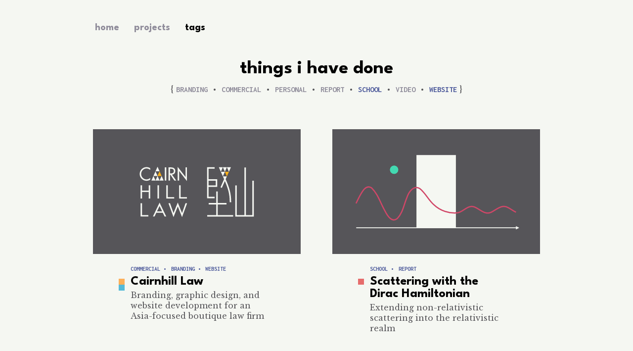

--- FILE ---
content_type: text/html; charset=utf-8
request_url: https://zaw.li/tag/school+website
body_size: 31988
content:
<!DOCTYPE html> <html lang=en> <head> <meta charset=utf-8> <link rel=apple-touch-icon sizes=180x180 href=/apple-touch-icon.png> <link rel=icon type=image/png sizes=32x32 href=/favicon-32x32.png> <link rel=icon type=image/png sizes=16x16 href=/favicon-16x16.png> <link rel=manifest href=/site.webmanifest> <link rel=mask-icon href=/safari-pinned-tab.svg color=#565559> <meta name=msapplication-TileColor content=#da532c> <meta name=theme-color content=#f5f7f2> <title>School + Website — Z</title> <script>var loadedScripts=new Set;function loadScript(e,t){if("undefined"!=typeof transitioning&&transitioning)setTimeout(()=>{loadScript(e,t)},800);else if(loadedScripts.has(e))"function"==typeof t&&t(!1);else{let a=document.createElement("script");a.type="text/javascript",a.onload=()=>{loadedScripts.add(e),"function"==typeof t&&t(!0)},a.src=e,document.head.appendChild(a)}}var loadedJSON={};function loadJSON(e,t){if(loadedJSON[e])t(loadedJSON[e]);else{let a=new XMLHttpRequest;a.open("GET",e,!0),a.setRequestHeader("Accept","application/json"),a.onload=()=>{let n,i=!1;try{n=JSON.parse(a.responseText)}catch(e){i=!0}!i&&a.status>=200&&a.status<400?(loadedJSON[e]=n,t(n)):t(null,!0)},a.onerror=()=>t(null,!0),a.send()}}function ease(e,t,a){return e>1?a:e<0?t:(a-t)*(e<.5?2*e*e:4*e-2*e*e-1)+t}ease.linear=function(e,t,a){return e>1?a:e<0?t:(a-t)*e+t},ease.bounce=function(e,t,a){return e>.5?ease(2*e-1,a,t):ease(2*e,t,a)};var dataAnim={},dataAnimF={},dataAnimKeys=new Set;function anim(e,t,a,n={}){null==e&&(dataAnimKeys.has(t)?null==a?(delete dataAnim[t],delete dataAnimF[t],dataAnimKeys.delete(t)):"function"!=typeof a?dataAnim[t]=a:(dataAnimF[t]=a,dataAnim[t]=n):t&&!dataAnim[t]&&"function"==typeof a&&(dataAnim[t]=n,dataAnimF[t]=a,dataAnimKeys.add(t))),0!=dataAnimKeys.size&&(dataAnimKeys.forEach(t=>dataAnimF[t](e,dataAnim[t])),requestAnimationFrame(anim))}function formatTime(e){let t;if(e>=36e5)e/=36e5,t="h";else if(e>=6e4)e/=6e4,t="min";else if(e>=1e3)e/=1e3,t="s";else{if(!(e>=1))return"~0ms";t="ms"}return"ms"==t?e|=0:e=e.toPrecision(3),e+t}</script> <script src=//cdnjs.cloudflare.com/ajax/libs/zepto/1.2.0/zepto.min.js></script> <link rel=preconnect href=https://fonts.googleapis.com> <link rel=preconnect href=https://fonts.gstatic.com crossorigin> <link href="https://fonts.googleapis.com/css2?family=Inconsolata:wght@200..900&family=League+Spartan:wght@100..900&family=Libre+Baskerville:ital,wght@0,400;0,700;1,400&display=swap" rel=stylesheet> <link rel=stylesheet href=//use.typekit.net/ajm8tyk.css> <link rel=stylesheet type=text/css href=//cdnjs.cloudflare.com/ajax/libs/normalize/8.0.1/normalize.min.css> <link rel=stylesheet type=text/css href=/res/fonts/icon/icon.css> <link rel=stylesheet type=text/css href=/res/styles/style.css> </head> <body> <script></script> <div class=overlay></div> <div id=overlay-bgk class=overlay></div> <section class="section-tag section-tag-school section-tag-website" data-selected=,> <div class=nav-header> <div class=page-nav data-transitor=.page-nav> <a href=/ class=int>Home</a><a href=/cat class=int>Projects</a><a href=/tag class=int>Tags</a> </div> </div> <h1 class="h1 section-title section-title-cat" data-transitor=.section-title-cat data-nudge-from='{"right": -1}' data-nudge-to='{"right": -1}'>Things I have done</h1> <h3 class="title-description title-description-tags" data-transitor=.title-description-tags> { <span class=tags-tags> <span class=tags-tag><a class=int href=/tag/branding+school+website>branding</a></span><span class=tags-tag><a class=int href=/tag/commercial+school+website>commercial</a></span><span class=tags-tag><a class=int href=/tag/personal+school+website>personal</a></span><span class=tags-tag><a class=int href=/tag/report+school+website>report</a></span><span class="tags-tag tags-tag-chosen"><a class=int href=/tag/website>school</a></span><span class=tags-tag><a class=int href=/tag/school+video+website>video</a></span><span class="tags-tag tags-tag-chosen"><a class=int href=/tag/school>website</a></span> </span> } </h3> <div class=proj-container> <div class="proj-card proj-card-2019-cairnhill" data-transitor=.proj-card-2019-cairnhill> <a data-hover="h2 > a" data-hover-delay=true class="int proj-logo-container proj-logo-container-2019-cairnhill" href=/proj/2019/cairnhill data-transitor=.proj-logo-container-2019-cairnhill> <svg viewBox="0 0 50 30" width=420 height=252 class=proj-logo-2019-cairnhill> <path transform=scale(0.1) class=svg-fill-bgk d="M 274.84375 91.304688 L 274.84375 91.515625 L 274.84375 135.14258 L 274.84375 166.19336 L 292.74609 166.19336 L 292.74609 162.64258 L 278.39453 162.64258 L 278.39453 138.69531 L 298.99023 138.69531 L 298.99023 120.18945 L 278.39453 120.18945 L 278.39453 94.853516 L 292.74609 94.853516 L 292.74609 91.304688 L 274.84375 91.304688 z M 302.95312 91.304688 L 307.81445 102.34375 L 312.67578 91.304688 L 302.95312 91.304688 z M 307.81445 102.34375 L 312.67578 113.38281 L 317.53711 102.34375 L 307.81445 102.34375 z M 312.67578 113.38281 L 315.63477 120.10156 L 306.99609 139.71289 L 310.23242 141.13672 L 317.49805 124.64258 C 325.4757 143.51074 329.13086 155.30871 329.13086 175.53125 L 332.66016 175.53125 C 332.66016 153.768 328.40503 141.05739 319.45312 120.20117 L 319.42383 120.13867 L 322.39844 113.38281 L 312.67578 113.38281 z M 312.67969 91.304688 L 317.54102 102.34375 L 322.40234 91.304688 L 312.67969 91.304688 z M 322.40234 91.304688 L 327.26367 102.34375 L 332.125 91.304688 L 322.40234 91.304688 z M 364.49805 92.080078 L 364.49805 206.52734 L 346.03516 206.52734 L 346.03516 135.24023 L 342.47656 135.24023 L 342.47656 210.08594 L 387.23438 210.08594 L 387.23438 123.88867 L 383.68359 123.88867 L 383.68359 206.52734 L 368.05664 206.52734 L 368.05664 92.080078 L 364.49805 92.080078 z M 278.39453 123.74805 L 295.43945 123.74805 L 295.43945 135.13672 L 278.39453 135.13672 L 278.39453 123.74805 z M 296.78125 149.7832 L 296.78125 177.50195 L 278.71094 177.50195 L 278.71094 181.06055 L 296.78125 181.06055 L 296.78125 206.52734 L 274.85938 206.52734 L 274.85938 210.08594 L 337.56055 210.08594 L 337.56055 206.52734 L 300.33203 206.52734 L 300.33203 181.06055 L 321.40234 181.06055 L 321.40234 177.50195 L 300.33203 177.50195 L 300.33203 149.7832 L 296.78125 149.7832 z "></path> <path style=fill:#ffb21a d="m 31.754054,10.234346 0.486162,1.103915 0.486162,-1.103915 z"></path> <path transform=scale(0.1) class=svg-fill-bgk d="M 155.41406 90.15625 L 150.52148 101.26367 L 160.30469 101.26367 L 155.41406 90.15625 z M 203.83398 90.402344 L 203.83398 123.39844 L 207.36133 123.39844 L 207.36133 100.50391 L 226.31836 124.82617 L 226.31836 91.746094 L 222.79297 91.746094 L 222.79297 114.76562 L 203.83398 90.402344 z M 129 91.126953 C 119.8882 91.126953 112.42383 98.59328 112.42383 107.70508 C 112.42383 116.73252 120.01476 124.0293 129 124.0293 C 132.13538 124.0293 135.26467 123.036 137.89258 121.30664 L 137.89258 117.07031 C 135.42211 119.28716 132.19111 120.74023 128.87695 120.74023 C 121.74782 120.74023 115.9668 114.58069 115.9668 107.57812 C 115.9668 100.57552 121.70407 94.416016 128.79102 94.416016 C 132.18304 94.416016 135.42165 95.795994 137.89258 98.068359 L 137.89258 93.832031 C 135.22494 92.012605 132.29568 91.126953 129 91.126953 z M 172.93359 91.673828 L 172.93359 123.48047 L 176.47852 123.48047 L 176.47852 91.673828 L 172.93359 91.673828 z M 181.97461 91.746094 L 181.97461 123.39844 L 185.50195 123.39844 L 185.50195 109.50391 L 186.38281 109.50391 L 195.95312 123.39844 L 200.27734 123.39844 L 190.20312 109.20898 C 195.07271 108.78918 198.13672 105.34614 198.13672 100.47656 C 198.13672 93.340054 192.55383 91.746094 186.55078 91.746094 L 181.97461 91.746094 z M 185.50195 95.019531 L 186.55078 95.019531 C 190.79073 95.019531 194.61133 95.522904 194.61133 100.72852 C 194.61133 105.64013 190.57984 106.39648 186.5918 106.39648 L 185.50195 106.39648 L 185.50195 95.019531 z M 150.51953 101.26367 L 145.62695 112.37109 L 155.41016 112.37109 L 150.51953 101.26367 z M 155.41016 112.37109 L 150.51953 123.47852 L 160.30273 123.47852 L 155.41016 112.37109 z M 150.51953 123.47852 L 145.62695 112.37109 L 140.73633 123.47852 L 150.51953 123.47852 z M 165.19727 112.37109 L 160.30469 123.47852 L 170.08789 123.47852 L 165.19727 112.37109 z M 114.52148 134.78711 L 114.52148 166.59375 L 118.06445 166.59375 L 118.06445 150.98633 L 134.34766 150.98633 L 134.34766 166.59375 L 137.89258 166.59375 L 137.89258 134.78711 L 134.34766 134.78711 L 134.34766 147.69531 L 118.06445 147.69531 L 118.06445 134.78711 L 114.52148 134.78711 z M 155.41406 134.78711 L 155.41406 166.59375 L 158.95703 166.59375 L 158.95703 134.78711 L 155.41406 134.78711 z M 176.47852 134.78711 L 176.47852 166.59375 L 195.43555 166.59375 L 195.43555 163.30273 L 180.02148 163.30273 L 180.02148 134.78711 L 176.47852 134.78711 z M 207.36133 134.78711 L 207.36133 166.59375 L 226.31836 166.59375 L 226.31836 163.30273 L 210.9043 163.30273 L 210.9043 134.78711 L 207.36133 134.78711 z M 204.14648 176.25391 L 193.85352 201.73242 L 185.50195 177.89844 L 181.66211 177.89844 L 193.85352 211.35156 L 204.14648 185.74609 L 214.43945 211.35156 L 226.63086 177.89844 L 222.79297 177.89844 L 214.43945 201.73242 L 204.14648 176.25391 z M 160.30469 176.51953 L 144.33203 209.8457 L 148.22852 209.8457 L 152.55664 200.81641 L 168.05273 200.81641 L 172.38281 209.8457 L 176.2793 209.8457 L 160.30469 176.51953 z M 114.52148 177.89844 L 114.52148 209.70508 L 133.48047 209.70508 L 133.48047 206.41602 L 118.06445 206.41602 L 118.06445 177.89844 L 114.52148 177.89844 z M 160.30469 184.64844 L 166.47852 197.5293 L 154.13281 197.5293 L 160.30469 184.64844 z "></path> <path style=fill:#ffb21a d="M 16.519689,11.237121 16.030521,10.12638 15.541353,11.237121 Z"></path> <path class="v v15" d="M 36.454239,6.9643476 V 23.034501"></path> <path d="M 38.685825,6.9643476 V 23.034501" class="v v17"></path> <path d="M 34.285143,6.9643476 V 23.034501" class="v v14"></path> <path d="M 27.52389,6.9643476 V 23.034501" class="v v10"></path> <path d="M 36.8076,6.9643512 V 23.035919" class="v v16"></path> <path class="v v13" d="M 33.71939,6.9643512 V 23.035919"></path> <path d="M 31.612941,6.9643512 V 23.035919" class="v v12"></path> <path class="v v11" d="M 29.860827,6.9643512 V 23.035919"></path> <path d="M 20.38267,6.9640776 V 23.034231" class="v v05"></path> <path class="v v07" d="M 22.614256,6.9640776 V 23.034231"></path> <path class="v v04" d="M 18.213574,6.9640776 V 23.034231"></path> <path class="v v00" d="M 11.452321,6.9640776 V 23.034231"></path> <path class="h h2" d="M 41.071567,16.659799 8.9284339,16.659533"></path> <path d="M 41.071567,12.348541 8.9284339,12.348275" class="h h4"></path> <path class="h h3" d="M 41.071567,13.479092 8.9284339,13.478826"></path> <path d="M 41.071567,17.790356 8.9284339,17.790091" class="h h1"></path> <path class="h h0" d="M 41.071567,20.971043 8.9284339,20.970777"></path> <path class="h h5" d="M 41.071567,9.1678546 8.9284339,9.1675889"></path> <path class="v v06" d="M 20.736033,6.9640812 V 23.035649"></path> <path d="M 17.647823,6.9640812 V 23.035649" class="v v03"></path> <path class="v v02" d="M 15.541374,6.9640812 V 23.035649"></path> <path d="M 13.78926,6.9640812 V 23.035649" class="v v01"></path> </svg> </a> <div class=proj-text> <div class="proj-tags proj-tags-2019-cairnhill" data-transitor=.proj-tags-2019-cairnhill> <span class=proj-tag><a class=int href=/tag/commercial>commercial</a></span><span class=proj-tag><a class=int href=/tag/branding>branding</a></span><span class=proj-tag><a class=int href=/tag/website>website</a></span> <div class=proj-cats> <span class="proj-cat proj-cat-art"> <a class=int href=/cat/art>Art & Design</a> </span> <span class="proj-cat proj-cat-dev"> <a class=int href=/cat/dev>Development</a> </span> </div> </div> <h2 class="proj-header-title proj-header-title-2019-cairnhill" data-transitor=.proj-header-title-2019-cairnhill> <a class=int data-hover="<<.proj-logo-container" href=/proj/2019/cairnhill> Cairnhill Law </a> </h2> <p>Branding, graphic design, and website development for an Asia-focused boutique law firm</p> </div> <div class=proj-anim-timer></div> </div> <div class="proj-card proj-card-2019-diracScatter" data-transitor=.proj-card-2019-diracScatter> <a data-hover="h2 > a" data-hover-delay=true class="int proj-logo-container proj-logo-container-2019-diracScatter" href=/proj/2019/diracScatter data-transitor=.proj-logo-container-2019-diracScatter> <svg viewBox="0 0 50 30" width=420 height=252 class=proj-logo-2019-diracScatter> <clipPath id=proj-logo-2019-diracScatter-barrier-rightIn> <rect width=9.4954338 height=30 x=20.252285 y=0></rect> </clipPath> <clipPath id=proj-logo-2019-diracScatter-barrier-rightOut> <rect width=20.2522812 height=30 x=29.7477188 y=0></rect> </clipPath> <clipPath id=proj-logo-2019-diracScatter-barrier-left> <rect width=20.252285 height=30 x=0 y=0></rect> </clipPath> <rect class=svg-fill-bgk style=fill:#f5f7f2 width=9.4954338 height=17.576654 x=20.252285 y=6.2116776></rect> <path style=fill:none;stroke:#f5f7f2;stroke-width:.2;stroke-linecap:butt d="M 5.7500009,23.704421 H 44.250001" class=svg-stroke-bgk></path> <path style=fill:#f5f7f2 d="m 44.204239,23.304421 0.800001,0.4 -0.800001,0.4 z" class=svg-fill-bgk></path> <path class=plot d="m 5.7142589,17.836789 c 0.269837,-0.559931 0.539114,-1.120382 0.829709,-1.669937 0.566266,-1.015378 1.493698,-2.969767 2.904179,-2.058872 1.5754501,1.513274 2.1592811,3.72142 3.2359221,5.571416 0.51941,1.036499 1.653705,2.917369 2.968852,1.781765 1.314001,-1.351322 1.572918,-3.314371 2.288036,-4.992128 0.415441,-1.260775 1.54191,-3.086172 3.084548,-2.218977 1.402532,1.066962 2.099709,2.798369 3.446175,3.93517 1.51284,1.427012 3.685638,2.164824 5.747203,1.902434 1.347498,-0.249561 2.462494,-1.989584 3.998254,-1.388725 1.295797,0.513319 2.529364,2.004174 4.043995,1.26012 1.240985,-0.610179 2.576992,-1.985306 4.04383,-1.11747 0.662166,0.32732 1.231171,0.817518 1.909297,1.11533" style=fill:none;stroke:#d14768;stroke-width:.3;stroke-linecap:butt;stroke-linejoin:miter;stroke-miterlimit:4></path> <g class=ball> <circle r=0.99999994 cy=9.7503281 cx=4.75 class=ball-left style=fill:#49b89b></circle> <g clip-path=url(#proj-logo-2019-diracScatter-barrier-rightIn)> <circle style=fill:#c9efe1 class=ball-right cx=4.75 cy=9.7503281 r=0.99999994></circle> </g> <g clip-path=url(#proj-logo-2019-diracScatter-barrier-rightOut)> <circle r=0.99999994 cy=9.7503281 cx=4.75 class=ball-right style=fill:#51766f></circle> </g> <g clip-path=url(#proj-logo-2019-diracScatter-barrier-left)> <circle r=0.99999994 cy=9.7503281 cx=4.75 class=ball-right style=fill:#44d9b1></circle> </g> </g> </svg> </a> <div class=proj-text> <div class="proj-tags proj-tags-2019-diracScatter" data-transitor=.proj-tags-2019-diracScatter> <span class=proj-tag><a class=int href=/tag/school>school</a></span><span class=proj-tag><a class=int href=/tag/report>report</a></span> <div class=proj-cats> <span class="proj-cat proj-cat-phy"> <a class=int href=/cat/phy>Math & Physics</a> </span> </div> </div> <h2 class="proj-header-title proj-header-title-2019-diracScatter" data-transitor=.proj-header-title-2019-diracScatter> <a class=int data-hover="<<.proj-logo-container" href=/proj/2019/diracScatter> Scattering with the Dirac Hamiltonian </a> </h2> <p>Extending non-relativistic scattering into the relativistic realm</p> </div> <div class=proj-anim-timer></div> </div> <div class="proj-card proj-card-2019-suzhouRiver" data-transitor=.proj-card-2019-suzhouRiver> <a data-hover="h2 > a" data-hover-delay=true class="int proj-logo-container proj-logo-container-2019-suzhouRiver" href=/proj/2019/suzhouRiver data-transitor=.proj-logo-container-2019-suzhouRiver> <svg viewBox="0 0 50 30" width=420 height=252 class=proj-logo-2019-suzhouRiver> <defs> <linearGradient gradientUnits=userSpaceOnUse y2=3 x2=25 y1=27 x1=25 id=proj-logo-2019-suzhouRiver-grad> <stop offset=0></stop> <stop offset=0.35></stop> <stop offset=0.65></stop> <stop offset=1></stop> </linearGradient> </defs> <g class=proj-logo-2019-suzhouRiver-both> <g class=proj-logo-2019-suzhouRiver-left> <path class=proj-logo-2019-suzhouRiver-hair d="m 18.645063,11.147426 c 0,0 0.434384,-0.07666 0.255519,-0.587698 -0.178864,-0.511041 -0.281072,-0.8559942 -0.07666,-0.8815464 0.204417,-0.025552 0.54937,-0.2299687 0.485492,-0.5110416 -0.06388,-0.2810728 -0.447163,-0.9709786 -0.33218,-1.060411 0.114986,-0.089432 0.626028,-0.2171925 0.536595,-0.5621455 -0.08943,-0.344953 -0.357728,-0.9326507 -0.434385,-1.29038 -0.07665,-0.357729 -0.574923,-0.74101 -0.919874,-0.753786 -0.344953,-0.012776 -0.370505,0.051104 -0.485491,0.06388 C 17.559098,5.5770739 17.00973,5.4365372 16.741432,5.692058 16.473136,5.9475787 15.97487,6.3053077 15.744901,6.7907973 15.514933,7.2762866 15.655469,7.723448 15.463828,7.749 c -0.191641,0.025552 -0.80489,0.6260259 -0.715459,0.9070987 0.08943,0.2810727 0.08943,0.4599372 0,0.5493695 -0.08943,0.089432 -0.587696,0.3321771 -0.408832,0.5365935 0.178865,0.2044167 0.242744,0.5365933 0.08943,0.5621453 -0.153313,0.02555 -0.472714,0.204417 -0.319401,0.48549 0.153314,0.281073 0.242746,0.638802 -0.07665,0.702682 -0.319401,0.06388 0.191641,0.383281 0.01277,0.447161 -0.178864,0.06388 -0.651578,0.536593 -0.408834,0.932651 0.242746,0.396057 0.792114,1.379812 0.996531,1.83975 0.204417,0.459938 0.332177,1.737541 0.421611,1.507572 0.08943,-0.22997 0.319398,-1.03486 0.587696,-1.137068 0.268296,-0.102207 2.32524,-0.140536 2.414671,-0.357728 0.08943,-0.217193 0.383282,-0.498266 0.306625,-0.868772 -0.07665,-0.370504 0.281074,-2.708519 0.281074,-2.708519 z"></path> <path class=proj-logo-2019-suzhouRiver-body d="m 17.4996,6.77464 c 0.36137,-0.009 0.36136,0.14454 0.60528,0.14454 0.21681,0.0813 0.26204,-0.04512 0.37949,-0.04512 0.11744,0 0.18065,0.09025 0.28906,0.40644 0.10841,0.3162 -0.21678,0.6505 -0.30996,1.09317 -0.09318,0.44267 -0.62953,1.21049 -0.80117,1.29179 -0.03935,0.01864 -0.09536,0.01028 -0.16035,-0.01503 -0.02269,0.09412 -0.04731,0.19624 -0.05782,0.25136 -0.02555,0.13415 0.13413,0.2747 0.38965,0.41524 0.25552,0.14053 0.70273,0.66438 0.81133,0.83047 0.10859,0.16609 0.05098,1.20726 0.05098,1.38613 0,0.17886 0.17584,1.23286 0.18222,1.45644 0.0064,0.22358 0.52051,1.41172 0.52051,1.41172 0,0 1.111495,0.81779 1.826954,1.71211 0.715457,0.89432 1.456446,2.96406 1.456446,2.96406 0,0 1.002803,2.32045 -1.68418,3.46583 -3.03169,1.39285 -4.90628,-0.231 -5.36211,-0.07286 -0.45584,0.15815 -1.21088,0.81383 -1.7623,0.93243 -0.55143,0.1186 -3.15591,0.16659 -3.1545,-0.07383 0.0013,-0.24043 0.30543,-0.27936 0.49864,-0.26035 0.19321,0.019 0.30671,-0.2093 0.44785,-0.45215 0.14114,-0.24286 0.68948,-0.69122 1.39004,-0.75371 0.70055,-0.0625 0.80703,-0.20977 0.80703,-0.20977 0,0 -0.73676,-0.41221 -1.09043,-0.49551 -0.35367,-0.08331 -1.53581,-0.71406 -1.82012,-0.98867 -0.28431,-0.2746 -0.37664,-0.6 -0.55469,-0.71152 C 10.2194,20.34634 10.11054,20.35391 9.98476,20.19398 9.85898,20.03403 9.73001,19.85447 9.52616,19.70707 9.32234,19.55966 9.03156,19.15101 8.85917,19.04359 8.68679,18.93617 8.67367,18.8231 8.45058,18.77386 8.22749,18.72463 7.82425,18.61432 7.83066,18.49808 c 0.0064,-0.11612 3.20595,0.45591 5.0664,1.50821 1.86046,1.05228 2.173,2.31326 2.88711,2.70898 0.71411,0.39572 2.02232,0.87617 3.19453,0.44766 1.447508,-0.70041 1.536364,-1.31365 1.094145,-2.43399 -0.195664,-0.36236 -0.520765,-0.83608 -1.037505,-1.27051 -1.02084,-0.85823 -2.46615,-0.44268 -3.1166,-1.45449 -0.65045,-1.01181 -0.59553,-1.83551 -0.46777,-2.39765 0.12776,-0.56216 0.41536,-0.79863 0.42812,-1.12442 0.01278,-0.32579 -0.21727,-1.06039 -0.35781,-1.34785 -0.14053,-0.28746 -0.29375,-0.93887 -0.29375,-0.93887 0,0 -0.03829,0.5492 -0.08301,0.83028 -0.04471,0.28107 -0.26848,1.04761 -0.28125,1.23925 -0.01277,0.19164 0.05757,0.65808 -0.16601,1.07969 -0.22358,0.42161 -0.50471,1.62898 -0.59414,1.8334 -0.08944,0.20442 -0.08931,0.7792 -0.05098,0.96445 0.03833,0.18525 -0.20452,1.18828 -0.33867,1.18828 -0.13415,0 -0.0256,-0.50477 -0.07031,-0.64531 -0.04472,-0.14053 -0.19147,-0.06372 -0.45977,0.0832 -0.26829,0.14693 -0.76031,0.69624 -0.84336,0.47266 -0.08304,-0.22358 0.24285,-0.70901 0.44727,-0.95176 0.20441,-0.24274 0.5558,-0.66444 0.7666,-0.99023 0.2108,-0.32579 0.32563,-1.08591 0.2873,-1.80137 -0.03832,-0.71546 0.30028,-1.14347 0.3961,-1.26484 0.09581,-0.12137 0.11495,-0.25553 0.08301,-0.63242 -0.03195,-0.3769 0.05762,-1.53952 0.10234,-2.28692 0.04472,-0.7474 0.87517,-0.83685 1.26484,-0.93906 0.38967,-0.10221 0.77924,-0.33218 0.88145,-0.4791 C 16.67115,9.74842 16.54333,9.6399 16.4539,9.35882 16.36447,9.07775 16.44111,8.86697 16.51777,8.64339 16.52197,8.63118 16.5296,8.62345 16.53886,8.618 c -0.0017,-0.10466 0.01883,-0.22237 0.06641,-0.36191 0.13551,-0.3975 0.262,-0.46067 0.38847,-0.72266 0.12648,-0.26198 0.1445,-0.74975 0.50586,-0.75879 z"></path> </g> <g class=proj-logo-2019-suzhouRiver-right> <path class=proj-logo-2019-suzhouRiver-hair d="m 31.354937,11.147426 c 0,0 -0.434384,-0.07666 -0.255519,-0.587698 0.178864,-0.511041 0.281072,-0.8559942 0.07666,-0.8815464 C 30.971661,9.6526296 30.626708,9.4482129 30.690586,9.16714 30.754466,8.8860672 31.137749,8.1961614 31.022766,8.106729 30.90778,8.017297 30.396738,7.8895365 30.486171,7.5445835 c 0.08943,-0.344953 0.357728,-0.9326507 0.434385,-1.29038 0.07665,-0.357729 0.574923,-0.74101 0.919874,-0.753786 0.344953,-0.012776 0.370505,0.051104 0.485491,0.06388 0.114984,0.012776 0.664352,-0.1277605 0.93265,0.1277603 0.268296,0.2555207 0.766562,0.6132497 0.996531,1.0987393 0.229968,0.4854893 0.08943,0.9326507 0.281073,0.9582027 0.191641,0.025552 0.80489,0.6260259 0.715459,0.9070987 -0.08943,0.2810727 -0.08943,0.4599372 0,0.5493695 0.08943,0.089432 0.587696,0.3321771 0.408832,0.5365935 -0.178865,0.2044167 -0.242744,0.5365935 -0.08943,0.5621455 0.153313,0.02555 0.472714,0.204417 0.319401,0.48549 -0.153314,0.281073 -0.242746,0.638802 0.07666,0.702682 0.319401,0.06388 -0.191641,0.383281 -0.01277,0.447161 0.178864,0.06388 0.651578,0.536593 0.408834,0.932651 -0.242746,0.396057 -0.792114,1.379812 -0.996531,1.83975 -0.204417,0.459938 -0.332177,1.737541 -0.421611,1.507572 -0.08943,-0.22997 -0.319398,-1.03486 -0.587696,-1.137068 -0.268296,-0.102207 -2.32524,-0.140536 -2.414671,-0.357728 -0.08943,-0.217193 -0.383282,-0.498266 -0.306625,-0.868772 0.07665,-0.370504 -0.281074,-2.708519 -0.281074,-2.708519 z"></path> <path class=proj-logo-2019-suzhouRiver-body d="m 32.500401,6.77464 c -0.36137,-0.009 -0.36136,0.14454 -0.60528,0.14454 -0.21681,0.0813 -0.26204,-0.04512 -0.37949,-0.04512 -0.11744,0 -0.18065,0.09025 -0.28906,0.40644 -0.10841,0.3162 0.21678,0.6505 0.30996,1.09317 0.09318,0.44267 0.62953,1.21049 0.80117,1.29179 0.03935,0.01864 0.09536,0.01028 0.16035,-0.01503 0.02269,0.09412 0.04731,0.19624 0.05782,0.25136 0.02555,0.13415 -0.13413,0.2747 -0.38965,0.41524 -0.25552,0.14053 -0.70273,0.66438 -0.81133,0.83047 -0.10859,0.16609 -0.05098,1.20726 -0.05098,1.38613 0,0.17886 -0.17584,1.23286 -0.18222,1.45644 -0.0064,0.22358 -0.52051,1.41172 -0.52051,1.41172 0,0 -1.111495,0.81779 -1.826954,1.71211 -0.715457,0.89432 -1.456446,2.96406 -1.456446,2.96406 0,0 -1.002803,2.32045 1.68418,3.46583 3.03169,1.39285 4.90628,-0.231 5.36211,-0.07286 0.45584,0.15815 1.21088,0.81383 1.7623,0.93243 0.55143,0.1186 3.15591,0.16659 3.1545,-0.07383 -0.0013,-0.24043 -0.30543,-0.27936 -0.49864,-0.26035 -0.19321,0.019 -0.30671,-0.2093 -0.44785,-0.45215 -0.14114,-0.24286 -0.68948,-0.69122 -1.39004,-0.75371 -0.70055,-0.0625 -0.80703,-0.20977 -0.80703,-0.20977 0,0 0.73676,-0.41221 1.09043,-0.49551 0.35367,-0.08331 1.53581,-0.71406 1.82012,-0.98867 0.28431,-0.2746 0.37664,-0.6 0.55469,-0.71152 0.17805,-0.11151 0.28691,-0.10394 0.41269,-0.26387 0.12578,-0.15995 0.25475,-0.33951 0.4586,-0.48691 0.20382,-0.14741 0.4946,-0.55606 0.66699,-0.66348 0.17238,-0.10742 0.1855,-0.22049 0.40859,-0.26973 0.22309,-0.04923 0.62633,-0.15954 0.61992,-0.27578 -0.0064,-0.11612 -3.20595,0.45591 -5.0664,1.50821 -1.86046,1.05228 -2.173,2.31326 -2.88711,2.70898 -0.71411,0.39572 -2.02232,0.87617 -3.19453,0.44766 -1.447508,-0.70041 -1.536364,-1.31365 -1.094145,-2.43399 0.195664,-0.36236 0.520765,-0.83608 1.037505,-1.27051 1.02084,-0.85823 2.46615,-0.44268 3.1166,-1.45449 0.65045,-1.01181 0.59553,-1.83551 0.46777,-2.39765 -0.12776,-0.56216 -0.41536,-0.79863 -0.42812,-1.12442 -0.01278,-0.32579 0.21727,-1.06039 0.35781,-1.34785 0.14053,-0.28746 0.29375,-0.93887 0.29375,-0.93887 0,0 0.03829,0.5492 0.08301,0.83028 0.04471,0.28107 0.26848,1.04761 0.28125,1.23925 0.01277,0.19164 -0.05757,0.65808 0.16601,1.07969 0.22358,0.42161 0.50471,1.62898 0.59414,1.8334 0.08944,0.20442 0.08931,0.7792 0.05098,0.96445 -0.03833,0.18525 0.20452,1.18828 0.33867,1.18828 0.13415,0 0.0256,-0.50477 0.07031,-0.64531 0.04472,-0.14053 0.19147,-0.06372 0.45977,0.0832 0.26829,0.14693 0.76031,0.69624 0.84336,0.47266 0.08304,-0.22358 -0.24285,-0.70901 -0.44727,-0.95176 -0.20441,-0.24274 -0.5558,-0.66444 -0.7666,-0.99023 -0.2108,-0.32579 -0.32563,-1.08591 -0.2873,-1.80137 0.03832,-0.71546 -0.30028,-1.14347 -0.3961,-1.26484 -0.09581,-0.12137 -0.11495,-0.25553 -0.08301,-0.63242 0.03195,-0.3769 -0.05762,-1.53952 -0.10234,-2.28692 -0.04472,-0.7474 -0.87517,-0.83685 -1.26484,-0.93906 -0.38967,-0.10221 -0.77924,-0.33218 -0.88145,-0.4791 -0.10221,-0.14693 0.02561,-0.25545 0.11504,-0.53653 0.08943,-0.28107 0.01279,-0.49185 -0.06387,-0.71543 -0.0042,-0.01221 -0.01183,-0.01994 -0.02109,-0.02539 0.0017,-0.10466 -0.01883,-0.22237 -0.06641,-0.36191 -0.13551,-0.3975 -0.262,-0.46067 -0.38847,-0.72266 -0.12648,-0.26198 -0.1445,-0.74975 -0.50586,-0.75879 z"></path> </g> <g class=proj-logo-2019-suzhouRiver-mirror> <path d="M 25,3 V 27" style=fill:none;stroke:url(#proj-logo-2019-suzhouRiver-grad);stroke-width:.2;stroke-linecap:butt;stroke-linejoin:miter;stroke-opacity:1;stroke-miterlimit:4;stroke-dasharray:none></path> </g> </g> </svg> </a> <div class=proj-text> <div class="proj-tags proj-tags-2019-suzhouRiver" data-transitor=.proj-tags-2019-suzhouRiver> <span class=proj-tag><a class=int href=/tag/school>school</a></span><span class=proj-tag><a class=int href=/tag/video>video</a></span><span class=proj-tag><a class=int href=/tag/report>report</a></span> <div class=proj-cats> <span class="proj-cat proj-cat-art"> <a class=int href=/cat/art>Art & Design</a> </span> </div> </div> <h2 class="proj-header-title proj-header-title-2019-suzhouRiver" data-transitor=.proj-header-title-2019-suzhouRiver> <a class=int data-hover="<<.proj-logo-container" href=/proj/2019/suzhouRiver> Understanding Chinese Cinema: Suzhou River </a> </h2> <p>Analysing the 2000 film by Sixth-generation director Lou Ye</p> </div> <div class=proj-anim-timer></div> </div> <div class="proj-card proj-card-2018-interactionFree" data-transitor=.proj-card-2018-interactionFree> <a data-hover="h2 > a" data-hover-delay=true class="int proj-logo-container proj-logo-container-2018-interactionFree" href=/proj/2018/interactionFree data-transitor=.proj-logo-container-2018-interactionFree> <svg viewBox="0 0 50 30" width=420 height=252 class=proj-logo-2018-interactionFree> <g transform=matrix(0.03281645,0,0,0.03281645,32.607031,-28.783695)> <path d="m -97.22718,1072.4501 3.535545,-3.5355 176.776705,176.7767 -3.53554,3.5355 z" class=svg-fill-bgk></path> <path d="m -93.69166,1068.9146 14.14214,-14.1422 176.77671,176.7768 -14.14214,14.1421 z" class=fill-glass></path> </g> <g transform=matrix(-0.03281645,0,0,-0.03281645,17.39297,58.983676)> <path d="m -97.22718,1072.4501 3.535545,-3.5355 176.776705,176.7767 -3.53554,3.5355 z" class=svg-fill-bgk></path> <path d="m -93.69166,1068.9146 14.14214,-14.1422 176.77671,176.7768 -14.14214,14.1421 z" class=fill-glass></path> </g> <g class=photon-0> <path d="m -3.081077,5.3071922 -0.038007,0.065697 -0.366043,0.6334453 h 0.3219443 l 0,3.3592536 a 0.31007565,0.31007565 0 0 0 -0.2280508,0.2989312 0.31007565,0.31007565 0 0 0 0.2280479,0.2986793 l 2.6e-6,3.3597091 -0.3219441,0 0.404051,0.698886 c 0.1343612,-0.233102 0.2692125,-0.465948 0.403857,-0.698887 l -0.3219443,0 4e-7,-3.3593806 A 0.31007565,0.31007565 0 0 0 -2.7711147,9.6645269 0.31007565,0.31007565 0 0 0 -2.9991618,9.3659105 l -4e-7,-3.3595714 0.3219443,0 z" class=rotate-photon-0></path> </g> <g class=photon-1> <path class=rotate-photon-1 d="m -3.081077,5.3071922 -0.038007,0.065697 -0.366043,0.6334453 h 0.3219443 l 0,3.3592536 a 0.31007565,0.31007565 0 0 0 -0.2280508,0.2989312 0.31007565,0.31007565 0 0 0 0.2280479,0.2986793 l 2.6e-6,3.3597091 -0.3219441,0 0.404051,0.698886 c 0.1343612,-0.233102 0.2692125,-0.465948 0.403857,-0.698887 l -0.3219443,0 4e-7,-3.3593806 A 0.31007565,0.31007565 0 0 0 -2.7711147,9.6645269 0.31007565,0.31007565 0 0 0 -2.9991618,9.3659105 l -4e-7,-3.3595714 0.3219443,0 z"></path> </g> <g transform=matrix(0.03281645,0,0,0.03281645,17.79297,-28.383695) data-matrix=860.109,-853.7,0,1,1> <path d="m -98.5041,1053.5027 197.0001,197 v -197 z" class=fill-glass></path> <path class=svg-fill-bgk d="m -101.004,1051.0027 v 201.9981 h 2.5019 199.4961 v -2.4981 h 0.01 v -197.004 l -0.01,-0.01 v -2.4902 z m 8.5312,5 H 95.994 v 188.4668 z m -3.5332,3.5371 188.4629,188.4629 H -96.006 Z"></path> </g> <g transform=matrix(0.03281645,0,0,0.03281645,32.207031,-17.225383) data-matrix=1421.232,-452.733,0,1,1> <path d="m -98.5041,1053.5027 197.0001,197 v -197 z" class=fill-glass></path> <path class=svg-fill-bgk d="m -101.004,1051.0027 v 201.9981 h 2.5019 199.4961 v -2.4981 h 0.01 v -197.004 l -0.01,-0.01 v -2.4902 z m 8.5312,5 H 95.994 v 188.4668 z m -3.5332,3.5371 188.4629,188.4629 H -96.006 Z"></path> </g> </svg> </a> <div class=proj-text> <div class="proj-tags proj-tags-2018-interactionFree" data-transitor=.proj-tags-2018-interactionFree> <span class=proj-tag><a class=int href=/tag/school>school</a></span><span class=proj-tag><a class=int href=/tag/video>video</a></span><span class=proj-tag><a class=int href=/tag/report>report</a></span> <div class=proj-cats> <span class="proj-cat proj-cat-phy"> <a class=int href=/cat/phy>Math & Physics</a> </span> </div> </div> <h2 class="proj-header-title proj-header-title-2018-interactionFree" data-transitor=.proj-header-title-2018-interactionFree> <a class=int data-hover="<<.proj-logo-container" href=/proj/2018/interactionFree> Interaction-free Measurement </a> </h2> <p>How to know if your vampire friend is at home without murdering them accidentally</p> </div> <div class=proj-anim-timer></div> </div> <div class="proj-card proj-card-2018-penning" data-transitor=.proj-card-2018-penning> <a data-hover="h2 > a" data-hover-delay=true class="int proj-logo-container proj-logo-container-2018-penning" href=/proj/2018/penning data-transitor=.proj-logo-container-2018-penning> <svg viewBox="0 0 50 30" width=420 height=252 class=proj-logo-2018-penning> <g class=cage> <g transform=matrix(0.32045832,0,0,0.32045832,-120.20888,16.183087)> <path d="M 438.97695,-37.131973 V 13.462029" class=svg-stroke-bgk style=fill:none;stroke-width:.62410611;stroke-linecap:butt;stroke-linejoin:miter;stroke-miterlimit:4;stroke-dasharray:.62410613,.62410613></path> <path class=svg-stroke-bgk style=fill:none;stroke-width:.62410611;stroke-linecap:butt;stroke-linejoin:miter;stroke-miterlimit:4;stroke-dasharray:.62410613,.62410613 d="M 462.17595,-38.441594 V 12.152408"></path> <path d="M 471.71747,-34.980454 V 15.613548" class=svg-stroke-bgk style=fill:none;stroke-width:.62410611;stroke-linecap:butt;stroke-linejoin:miter;stroke-miterlimit:4;stroke-dasharray:.62410613,.62410613></path> <path class=svg-stroke-bgk style=fill:none;stroke-width:.62410611;stroke-linecap:butt;stroke-linejoin:miter;stroke-miterlimit:4;stroke-dasharray:.62410613,.62410613 d="M 450.4829,-39.377037 V 11.216965"></path> </g> <g transform=matrix(0.37795275,0,0,0.37795275,-135.05116,68.109244)> <path class=svg-stroke-bgk style=fill:none;stroke-width:.79374999;stroke-linecap:butt;stroke-linejoin:miter;stroke-miterlimit:4;stroke-dasharray:.52916667,.52916667 d="m 406.59733,-114.89049 14.62801,-12.98683" id=path2517></path> <path class=svg-stroke-bgk style=fill:none;stroke-width:.79374999;stroke-linecap:butt;stroke-linejoin:miter;stroke-miterlimit:4;stroke-dasharray:.52916667,.52916667 d="m 404.116,-118.92192 7.3537,-7.05185" id=path2519></path> <path class=svg-stroke-bgk style=fill:none;stroke-width:.79374999;stroke-linecap:butt;stroke-linejoin:miter;stroke-miterlimit:4;stroke-dasharray:.52916667,.52916667 d="m 414.68738,-111.47998 16.45225,-15.60421" id=path2521></path> <path class=svg-stroke-bgk style=fill:none;stroke-width:.79374999;stroke-linecap:butt;stroke-linejoin:miter;stroke-miterlimit:4;stroke-dasharray:.52916667,.52916667 d="m 425.71206,-110.21096 13.51765,-13.93859" id=path2523></path> <path class=svg-stroke-bgk style=fill:none;stroke-width:.79374999;stroke-linecap:butt;stroke-linejoin:miter;stroke-miterlimit:4;stroke-dasharray:.52916667,.52916667 d="m 435.62635,-112.35244 7.19504,-6.56948" id=path2525></path> </g> <g class=antimatterX> <circle class=antimatterY r=1.6856014 cy=15.276016 cx=25 style=fill:#c72fa3></circle> </g> <g transform=matrix(0.37795275,0,0,0.37795275,-135.05116,68.109244)> <path class=svg-stroke-bgk style=fill:none;stroke-width:.79374999;stroke-linecap:butt;stroke-linejoin:miter;stroke-miterlimit:4 d="m 442.82139,-161.81953 v 42.89761" id=path2477></path> <path id=path2471 d="m 404.11601,-161.81953 v 42.89761" class=svg-stroke-bgk style=fill:none;stroke-width:.79374999;stroke-linecap:butt;stroke-linejoin:miter;stroke-miterlimit:4></path> <ellipse style=opacity:1;fill:none;fill-opacity:1;stroke:#f9f9f9;stroke-width:.79374999;stroke-linecap:round;stroke-linejoin:miter;stroke-miterlimit:4;stroke-dasharray:none;stroke-dashoffset:0;stroke-opacity:1 id=path2461 cx=423.46869 cy=-161.97816 rx=19.352692 ry=8.8038883></ellipse> <ellipse ry=8.8038883 rx=19.352692 cy=-119.05826 cx=423.46869 id=ellipse2463 style=opacity:1;fill:none;fill-opacity:1;stroke:#f9f9f9;stroke-width:.79374999;stroke-linecap:round;stroke-linejoin:miter;stroke-miterlimit:4;stroke-dasharray:none;stroke-dashoffset:0;stroke-opacity:1></ellipse> </g> <g transform=matrix(0.37795275,0,0,0.37795275,-135.05116,68.109244) id=g2586> <path id=path2481 d="m 425.71206,-153.10857 v 42.8976" class=svg-stroke-bgk style=fill:none;stroke-width:.79374999;stroke-linecap:butt;stroke-linejoin:miter;stroke-miterlimit:4></path> <path class=svg-stroke-bgk style=fill:none;stroke-width:.79374999;stroke-linecap:butt;stroke-linejoin:miter;stroke-miterlimit:4 d="m 435.62635,-155.25006 v 42.89761" id=path2493></path> <path class=svg-stroke-bgk style=fill:none;stroke-width:.79374999;stroke-linecap:butt;stroke-linejoin:miter;stroke-miterlimit:4 d="m 414.68738,-154.3776 v 42.89761" id=path2495></path> <path id=path2497 d="m 406.59732,-157.78812 v 42.89761" class=svg-stroke-bgk style=fill:none;stroke-width:.79374999;stroke-linecap:butt;stroke-linejoin:miter;stroke-miterlimit:4></path> <path class=svg-stroke-bgk style=fill:none;stroke-width:.79374999;stroke-linecap:butt;stroke-linejoin:miter;stroke-miterlimit:4 d="m 414.68738,-154.3776 16.45225,-15.60419" id=path2507></path> <path class=svg-stroke-bgk style=fill:none;stroke-width:.79374999;stroke-linecap:butt;stroke-linejoin:miter;stroke-miterlimit:4 d="m 425.71206,-153.10856 13.51765,-13.93859" id=path2509></path> <path class=svg-stroke-bgk style=fill:none;stroke-width:.79374999;stroke-linecap:butt;stroke-linejoin:miter;stroke-miterlimit:4 d="m 406.59733,-157.78812 14.62801,-12.9868" id=path2511></path> <path class=svg-stroke-bgk style=fill:none;stroke-width:.79374999;stroke-linecap:butt;stroke-linejoin:miter;stroke-miterlimit:4 d="m 404.116,-161.81953 7.3537,-7.05185" id=path2513></path> <path class=svg-stroke-bgk style=fill:none;stroke-width:.79374999;stroke-linecap:butt;stroke-linejoin:miter;stroke-miterlimit:4 d="m 435.62635,-155.25006 7.19504,-6.56947" id=path2515></path> </g> </g> </svg> </a> <div class=proj-text> <div class="proj-tags proj-tags-2018-penning" data-transitor=.proj-tags-2018-penning> <span class=proj-tag><a class=int href=/tag/school>school</a></span><span class=proj-tag><a class=int href=/tag/report>report</a></span> <div class=proj-cats> <span class="proj-cat proj-cat-dev"> <a class=int href=/cat/dev>Development</a> </span> <span class="proj-cat proj-cat-phy"> <a class=int href=/cat/phy>Math & Physics</a> </span> <span class="proj-cat proj-cat-mini"> <a class=int href=/cat/mini>Minis</a> </span> </div> </div> <h2 class="proj-header-title proj-header-title-2018-penning" data-transitor=.proj-header-title-2018-penning> <a class=int data-hover="<<.proj-logo-container" href=/proj/2018/penning> Penning Trap Simulator </a> </h2> <p>Containing antimatter without completely annihilating its receptacle</p> </div> <div class=proj-anim-timer></div> </div> <div class="proj-card proj-card-2017-nonsensePoetry" data-transitor=.proj-card-2017-nonsensePoetry> <a data-hover="h2 > a" data-hover-delay=true class="int proj-logo-container proj-logo-container-2017-nonsensePoetry" href=/proj/2017/nonsensePoetry data-transitor=.proj-logo-container-2017-nonsensePoetry> <svg viewBox="0 0 50 30" width=420 height=252 class=proj-logo-2017-nonsensePoetry> <defs> <linearGradient id=proj-logo-2017-nonsensePoetry-gradient> <stop id=stop978 offset=0 style=stop-color:#565559;stop-opacity:1></stop> <stop style=stop-color:#565559;stop-opacity:1 offset=0.1 id=stop998></stop> <stop style=stop-color:#565559;stop-opacity:0 offset=0.2 id=stop986></stop> <stop id=stop988 offset=0.80000001 style=stop-color:#565559;stop-opacity:0></stop> <stop style=stop-color:#565559;stop-opacity:1 offset=0.89999998 id=stop994></stop> <stop id=stop980 offset=1 style=stop-color:#565559;stop-opacity:1></stop> </linearGradient> </defs> <g class=g-01> <text class=a-01 y=16.629999 x=-0.091999955>a</text> <text class="rose rose-01" y=16.629999 x=3.736125>rose</text> <text class="is is-01" x=16.986126 y=16.629999>is</text> </g> <g class=g-02> <text class=a-02 x=18.041225 y=16.629999>a</text> <text class="rose rose-02" x=21.86935 y=16.629999>rose</text> <text class="is is-02" x=35.119347 y=16.629999>is</text> </g> <g class=g-03> <text class=a-03 y=16.629999 x=36.174446>a</text> <text class="rose rose-03" y=16.629999 x=40.002571>rose</text> <text class="is is-03" y=16.629999 x=53.252571>is</text> </g> <g class=g-11> <text class=a-11 y=16.629999 x=54.307671>a</text> <text class="rose rose-11" y=16.629999 x=58.135796>rose</text> <text class="is is-11" y=16.629999 x=71.385796>is</text> </g> <g class=g-12> <text class=a-12 x=72.440895 y=16.629999>a</text> <text class="rose rose-12" x=76.269012 y=16.629999>rose</text> <text class="is is-12" x=89.519012 y=16.629999>is</text> </g> <g class=g-13> <text class=a-13 x=90.574112 y=16.629999>a</text> <text class="rose rose-13" y=16.629999 x=94.402229>rose</text> <text class="is is-13" y=16.629999 x=107.65222>is</text> </g> <rect y=0 x=0 height=30 width=50 class=gradient-overlay style=fill:url(#proj-logo-2017-nonsensePoetry-gradient)></rect> </svg> </a> <div class=proj-text> <div class="proj-tags proj-tags-2017-nonsensePoetry" data-transitor=.proj-tags-2017-nonsensePoetry> <span class=proj-tag><a class=int href=/tag/school>school</a></span> <div class=proj-cats> <span class="proj-cat proj-cat-art"> <a class=int href=/cat/art>Art & Design</a> </span> <span class="proj-cat proj-cat-dev"> <a class=int href=/cat/dev>Development</a> </span> <span class="proj-cat proj-cat-mini"> <a class=int href=/cat/mini>Minis</a> </span> </div> </div> <h2 class="proj-header-title proj-header-title-2017-nonsensePoetry" data-transitor=.proj-header-title-2017-nonsensePoetry> <a class=int data-hover="<<.proj-logo-container" href=/proj/2017/nonsensePoetry> Nonsense Poetry Generator </a> </h2> <p>This creates a bunch of random poetry</p> </div> <div class=proj-anim-timer></div> </div> <div class="proj-card proj-card-2017-kingdomOfWomen" data-transitor=.proj-card-2017-kingdomOfWomen> <a data-hover="h2 > a" data-hover-delay=true class="int proj-logo-container proj-logo-container-2017-kingdomOfWomen" href=/proj/2017/kingdomOfWomen data-transitor=.proj-logo-container-2017-kingdomOfWomen> <svg viewBox="0 0 50 30" width=420 height=252 class=proj-logo-2017-kingdomOfWomen> <path class=proj-logo-2017-kingdomOfWomen-outline d="m 22.555235,23.683869 c -0.279725,-0.0353 -0.57985,-0.09926 -0.905123,-0.192879 -0.08839,-0.02544 -0.175627,-0.04626 -0.193855,-0.04626 -0.01823,0 -0.08383,0.03213 -0.145793,0.07141 -0.08854,0.05612 -0.134296,0.07588 -0.213784,0.09231 l -0.101132,0.02091 -0.254064,-0.186943 c -0.139735,-0.102818 -0.254277,-0.195367 -0.254538,-0.205664 -0.0011,-0.04468 -0.06228,-0.139315 -0.157032,-0.24305 -0.111711,-0.122297 -0.174426,-0.230488 -0.226555,-0.390836 -0.06679,-0.20546 -0.08721,-0.318651 -0.09532,-0.528611 l -0.0078,-0.202308 0.04058,-0.02344 c 0.04632,-0.02676 0.408545,-0.393086 0.628572,-0.635696 0.08138,-0.08973 0.301687,-0.318799 0.489568,-0.509033 0.706093,-0.714935 0.934087,-1.014248 1.497235,-1.965587 0.129059,-0.218022 0.131344,-0.223588 0.25213,-0.614152 0.176147,-0.569577 0.319412,-0.933731 0.455628,-1.158124 0.07798,-0.128458 0.104023,-0.204152 0.153232,-0.445347 0.05551,-0.272099 0.05739,-0.295637 0.02588,-0.324154 -0.01424,-0.01288 -0.101352,-0.04558 -0.193595,-0.07267 -0.204314,-0.05999 -0.26148,-0.08382 -0.308024,-0.128401 -0.07278,-0.06971 -0.05062,-0.117132 0.154077,-0.329695 0.163265,-0.169543 0.570729,-0.752505 0.587151,-0.840042 0.01269,-0.06766 -7.8e-4,-0.0936 -0.108419,-0.208697 -0.104431,-0.111668 -0.181423,-0.222238 -0.251296,-0.360892 -0.05527,-0.109684 -0.27277,-0.593372 -0.346273,-0.770076 -0.07041,-0.169274 -0.150572,-0.444431 -0.151173,-0.51892 -2.5e-4,-0.03056 -0.0047,-0.05297 -0.0098,-0.04979 -0.0051,0.0032 -0.0094,-0.01431 -0.0094,-0.03887 0,-0.02485 0.0043,-0.03769 0.0097,-0.02896 0.0053,0.0086 0.0086,-0.02666 0.0072,-0.07842 -0.0014,-0.05176 -0.0055,-0.09415 -0.009,-0.0942 -0.0036,-5.2e-5 -0.0065,-0.05587 -0.0065,-0.12405 0,-0.06818 -0.0035,-0.123973 -0.0077,-0.123989 -0.0042,-1.3e-5 -0.0064,-0.01912 -0.0049,-0.04245 0.0016,-0.02333 -0.0032,-0.0499 -0.01048,-0.05905 -0.0073,-0.0091 -0.0092,-0.02072 -0.0042,-0.02573 0.005,-0.005 0.01448,-4.6e-4 0.02107,0.01011 0.0078,0.01249 0.0091,0.0014 0.0038,-0.03177 -0.0059,-0.03661 -0.004,-0.04837 0.0067,-0.04174 0.01892,0.0117 0.0038,-0.033 -0.01644,-0.04859 -0.0097,-0.0075 -0.009,-0.0128 0.0023,-0.0174 0.01948,-0.0079 0.02175,-0.05176 0.0033,-0.06318 -0.0072,-0.0044 -0.01305,-0.02275 -0.01305,-0.0407 0,-0.01843 0.0057,-0.02912 0.01305,-0.02456 0.0072,0.0044 0.01305,0.0023 0.01305,-0.0047 0,-0.007 -0.0073,-0.01539 -0.01632,-0.01864 -0.01298,-0.0047 -0.01289,-0.0117 4.4e-4,-0.03425 0.0092,-0.01559 0.01285,-0.03466 0.0081,-0.04239 -0.0048,-0.0077 -0.01027,-0.04973 -0.01222,-0.09334 -0.0024,-0.05442 -0.01008,-0.08408 -0.02439,-0.09454 -0.02378,-0.01739 -0.02734,-0.04066 -0.0072,-0.04736 0.0075,-0.0025 0.01545,-0.02179 0.0177,-0.04288 0.0022,-0.02109 0.01117,-0.0407 0.01981,-0.04359 0.01122,-0.0037 0.0096,-0.01196 -0.0055,-0.0287 -0.01243,-0.01374 -0.01597,-0.0267 -0.0085,-0.03129 0.01658,-0.01025 0.0034,-0.06002 -0.01589,-0.06002 -0.03076,0 -0.0459,-0.04655 -0.03233,-0.09941 0.0072,-0.02788 0.01442,-0.06618 0.01613,-0.08511 0.0017,-0.01893 0.01328,-0.04993 0.02571,-0.06889 0.01242,-0.01896 0.01974,-0.03908 0.01626,-0.04472 -0.0092,-0.01494 0.05593,-0.145644 0.07261,-0.145644 0.01012,0 0.0101,-0.0049 -7.8e-5,-0.01713 -0.01071,-0.0129 -0.0051,-0.02821 0.02266,-0.062 0.02028,-0.02468 0.04104,-0.05808 0.04613,-0.07423 0.0051,-0.01615 0.01733,-0.02937 0.02721,-0.02937 0.02623,0 0.05679,-0.04976 0.04896,-0.07971 -0.0037,-0.0142 -0.0016,-0.02493 0.0047,-0.02385 0.0063,0.0011 0.02517,-0.0024 0.04193,-0.0078 0.0229,-0.0073 0.02614,-0.01249 0.01305,-0.02079 -0.0134,-0.0085 -0.0084,-0.01953 0.02174,-0.04785 0.02154,-0.02024 0.04944,-0.04071 0.062,-0.04547 0.01256,-0.0048 0.02284,-0.01703 0.02284,-0.02726 0,-0.02065 0.03497,-0.03857 0.05324,-0.02727 0.0064,0.004 0.0088,-4e-4 0.0052,-0.0098 -0.0061,-0.01585 0.129602,-0.09323 0.254813,-0.145329 0.02513,-0.01045 0.09677,-0.06808 0.159216,-0.128063 0.104896,-0.100759 0.113935,-0.113524 0.118822,-0.167791 0.0053,-0.05906 0.02842,-0.1537845 0.04934,-0.2023074 0.0062,-0.014357 0.02363,-0.058408 0.03875,-0.097891 0.01512,-0.039483 0.05052,-0.1196647 0.07867,-0.1781823 0.02815,-0.058517 0.05118,-0.1123575 0.05118,-0.1196445 0,-0.00729 0.005,-0.015207 0.01113,-0.0176 0.0061,-0.00239 0.03176,-0.045465 0.05698,-0.095716 0.06835,-0.1362273 0.159263,-0.3072359 0.190814,-0.3589337 0.01533,-0.025125 0.0448,-0.077986 0.06549,-0.1174692 0.06144,-0.1172833 0.09999,-0.1854551 0.143517,-0.253809 0.02261,-0.035504 0.0411,-0.068751 0.0411,-0.073881 0,-0.00513 0.02255,-0.0495 0.05012,-0.098599 0.02756,-0.049099 0.07093,-0.127448 0.09637,-0.1741094 0.02544,-0.046661 0.08207,-0.149447 0.125839,-0.2284124 0.04377,-0.078965 0.07969,-0.1529418 0.07983,-0.1643918 1.3e-4,-0.01145 0.01166,-0.031148 0.02561,-0.043773 0.01395,-0.012625 0.02899,-0.039475 0.03343,-0.059667 0.0044,-0.020192 0.01652,-0.039956 0.02684,-0.04392 0.01033,-0.00396 0.01887,-0.020606 0.01898,-0.036984 8.6e-4,-0.1298879 0.153356,-0.3242427 0.331054,-0.4219179 0.05104,-0.028055 0.09474,-0.062499 0.105366,-0.083045 0.01,-0.019309 0.04785,-0.051268 0.08414,-0.07102 0.06975,-0.037965 0.09651,-0.078419 0.111847,-0.1690848 0.0046,-0.027297 0.01688,-0.052888 0.02725,-0.056868 0.01038,-0.00398 0.01886,-0.014505 0.01886,-0.023388 0,-0.00888 0.01468,-0.033217 0.03261,-0.054075 0.01794,-0.020858 0.03262,-0.044167 0.03263,-0.051797 9e-6,-0.00763 0.01705,-0.030191 0.03787,-0.050136 0.04065,-0.038946 0.05695,-0.1006681 0.03911,-0.1480885 -0.01595,-0.042397 0.0032,-0.035681 0.03725,0.013094 0.0363,0.051927 0.03914,0.023559 0.0065,-0.065162 -0.01569,-0.042665 -0.02039,-0.080544 -0.01501,-0.1208723 0.0043,-0.032304 0.0087,-0.048199 0.0098,-0.035321 0.0012,0.014256 0.01058,0.021913 0.02399,0.019578 0.01538,-0.00268 0.02458,0.00822 0.03047,0.036104 0.0046,0.021967 0.02299,0.061343 0.04077,0.087502 l 0.03232,0.047562 0.04162,-0.025312 c 0.04652,-0.02829 0.0513,-0.054499 0.02101,-0.115214 -0.0303,-0.060735 -0.01541,-0.079545 0.01806,-0.022817 0.01576,0.026711 0.02866,0.054593 0.02866,0.06196 0,0.00737 0.0044,0.011293 0.0098,0.00873 0.03342,-0.015935 0.106319,-0.062273 0.155512,-0.09885 0.05163,-0.038392 0.121272,-0.070787 0.193633,-0.090076 0.01436,-0.00383 0.04461,-0.015185 0.06723,-0.025239 0.108429,-0.048194 0.09516,-0.00312 -0.04191,0.1423727 -0.104257,0.1106612 -0.121292,0.1351264 -0.125609,0.1804015 -0.0035,0.036308 8.2e-4,0.055634 0.01396,0.062988 0.016,0.00896 0.01633,0.016947 0.0021,0.051274 -0.0093,0.022366 -0.02201,0.040665 -0.02831,0.040665 -0.0063,0 -0.01147,0.00881 -0.01147,0.019578 0,0.010768 -0.0059,0.019578 -0.01305,0.019578 -0.0072,0 -0.01305,0.00881 -0.01305,0.019578 0,0.014581 0.01749,0.020253 0.06852,0.022224 0.03769,0.00145 0.08652,0.00337 0.108515,0.00425 0.022,8.85e-4 0.04549,0.00498 0.05221,0.0091 0.0067,0.00412 0.04528,0.011605 0.08569,0.01663 0.07678,0.00955 0.105004,-0.00367 0.06996,-0.032752 -0.01069,-0.00887 -0.01944,-0.02681 -0.01944,-0.039865 0,-0.013055 -0.0059,-0.027366 -0.01305,-0.031802 -0.02132,-0.013175 -0.01495,-0.02909 0.01475,-0.036856 0.01857,-0.00486 0.02521,-0.014029 0.01999,-0.027627 -0.0043,-0.011196 -0.0018,-0.020357 0.0056,-0.020357 0.0074,0 0.0098,-0.00587 0.0053,-0.013052 -0.0046,-0.0074 0.0064,-0.013052 0.02533,-0.013052 0.02443,0 0.0334,-0.00685 0.0334,-0.02549 0,-0.031271 0.02661,-0.091979 0.04032,-0.091979 0.01897,0 0.05105,0.041056 0.05105,0.065326 0,0.016613 0.01104,0.025612 0.03489,0.028435 0.01919,0.00227 0.03757,0.012289 0.04085,0.022262 0.0041,0.012529 4e-4,0.01478 -0.01205,0.00728 -0.01494,-0.009 -0.01513,-0.0073 -0.0011,0.00997 0.01311,0.016187 0.0133,0.022 8.6e-4,0.026148 -0.01208,0.00403 -0.01064,0.018722 0.0059,0.060004 0.01322,0.033038 0.01645,0.054671 0.0082,0.054671 -0.0075,0 -0.01009,0.00587 -0.0056,0.013052 0.0044,0.00718 0.03166,0.013052 0.06049,0.013052 0.05129,0 0.05233,-9.18e-4 0.0483,-0.042419 -0.0035,-0.036246 -3.4e-4,-0.041738 0.02186,-0.037737 0.05181,0.00934 0.09979,0.00517 0.130641,-0.011338 0.02217,-0.011867 0.03646,-0.012823 0.04826,-0.00323 0.0092,0.0075 0.05012,0.031582 0.0909,0.053525 0.06065,0.032639 0.08127,0.037851 0.113353,0.028651 0.03141,-0.00901 0.0378,-0.00758 0.03214,0.00718 -0.004,0.010323 7.7e-4,0.018422 0.01076,0.018422 0.0098,0 0.02517,0.011747 0.03414,0.026104 0.009,0.014357 0.02404,0.026104 0.0335,0.026104 0.0095,0 0.03096,0.014661 0.0478,0.032579 0.01683,0.017918 0.03347,0.029716 0.03697,0.026217 0.0035,-0.0035 0.01432,2.48e-4 0.02406,0.00833 0.01086,0.00901 0.04034,0.011585 0.07625,0.00666 0.0418,-0.00573 0.05881,-0.00343 0.05944,0.00804 4.9e-4,0.00884 0.007,0.00336 0.01454,-0.012169 0.0075,-0.015529 0.0262,-0.031681 0.04154,-0.035893 0.02183,-0.006 0.02398,-0.010172 0.0099,-0.019252 -0.02744,-0.017686 -0.0053,-0.043504 0.02394,-0.027873 0.01737,0.0093 0.02828,0.00759 0.03974,-0.00622 0.01995,-0.024038 0.05458,-0.00759 0.112699,0.05353 0.0225,0.023663 0.04453,0.039409 0.04895,0.034991 0.0044,-0.00442 0.008,-0.00167 0.008,0.00611 0,0.00778 -0.0073,0.016882 -0.01631,0.020234 -0.01074,0.00401 -0.008,0.00953 0.0081,0.016156 0.01688,0.00695 0.02822,0.00335 0.03659,-0.011619 0.0094,-0.016884 0.01775,-0.018673 0.03754,-0.00808 0.02005,0.010729 0.02541,0.00937 0.02541,-0.00644 0,-0.011021 0.0098,-0.020037 0.02175,-0.020037 0.02797,0 0.01696,-0.01127 -0.01602,-0.016398 -0.05119,-0.00796 -0.08299,-0.04795 -0.0351,-0.04415 0.01364,0.00108 0.02222,-0.00671 0.02131,-0.019354 -9.3e-4,-0.012876 0.0067,-0.019591 0.01958,-0.017143 0.07986,0.015224 0.105951,0.016542 0.105951,0.00535 0,-0.007 -0.0098,-0.012726 -0.02175,-0.012726 -0.03197,0 -0.0089,-0.017655 0.02991,-0.022846 0.0183,-0.00245 0.03018,5.53e-4 0.0264,0.00667 -0.0038,0.00612 0.0063,0.034398 0.02249,0.062834 0.02851,0.05019 0.02867,0.052439 0.0055,0.076891 -0.02026,0.021339 -0.02102,0.026807 -0.005,0.035776 0.01393,0.0078 0.0161,0.020396 0.0082,0.047805 -0.01494,0.052076 -0.0403,0.097725 -0.06113,0.1100284 -0.0097,0.00574 -0.01767,0.017267 -0.01767,0.025614 0,0.00835 -0.0154,0.027459 -0.03423,0.042471 -0.0286,0.022805 -0.03277,0.033948 -0.02535,0.067745 0.0062,0.028098 0.02061,0.045307 0.04728,0.056355 0.05064,0.020975 0.04974,0.059019 -0.0025,0.1056569 -0.03332,0.029745 -0.03951,0.043434 -0.03343,0.073851 0.0054,0.027071 -0.0032,0.055933 -0.03115,0.1049619 -0.0406,0.071094 -0.05188,0.078611 -0.07541,0.050256 -0.0079,-0.00955 -0.03464,-0.016697 -0.05936,-0.015877 -0.02472,8.2e-4 -0.04318,-0.00164 -0.04103,-0.00547 0.0022,-0.00383 -1.4e-4,-0.018118 -0.0051,-0.031751 -0.0077,-0.021099 -0.01245,-0.017536 -0.03213,0.023947 -0.02306,0.048591 -0.01995,0.1117817 0.0055,0.1117817 0.007,0 0.0011,0.011747 -0.0133,0.026104 -0.01436,0.014357 -0.03198,0.026104 -0.03916,0.026104 -0.0072,0 -0.013,0.010279 -0.01294,0.022841 1.8e-4,0.03607 -0.05669,0.1468366 -0.07539,0.1468366 -0.0093,0 -0.02029,0.00881 -0.02442,0.019578 -0.0041,0.010768 -0.01796,0.019578 -0.03073,0.019578 -0.01277,0 -0.04004,0.00877 -0.0606,0.019498 -0.02575,0.013428 -0.07744,0.019523 -0.16604,0.019578 -0.117587,7.83e-5 -0.127802,0.00205 -0.118743,0.022922 0.02111,0.048648 0.02135,0.1025197 5.4e-4,0.119793 -0.01139,0.00945 -0.02071,0.031152 -0.02071,0.04822 0,0.017154 -0.0078,0.031032 -0.0174,0.031032 -0.01837,0 -0.0186,0.00892 -0.0027,0.1073211 0.0094,0.058077 0.0076,0.063565 -0.02969,0.094981 -0.02179,0.018338 -0.04333,0.050195 -0.04785,0.070792 -0.0045,0.020598 -0.01964,0.04778 -0.03359,0.060405 -0.01395,0.012625 -0.02537,0.030854 -0.02537,0.04051 0,0.00966 -0.0087,0.017555 -0.01933,0.017555 -0.01063,0 -0.02319,0.016152 -0.0279,0.035893 -0.0047,0.019741 -0.01338,0.042058 -0.01926,0.049593 -0.019,0.024378 -0.02875,0.1194128 -0.01323,0.1290048 0.04182,0.025846 -0.02145,0.1870202 -0.07542,0.192113 -0.01159,0.00109 -0.02796,0.00264 -0.03639,0.00343 -0.02446,0.0023 -0.108176,0.07702 -0.116857,0.1042981 -0.0044,0.013683 -0.02135,0.037333 -0.03778,0.052554 -0.01642,0.015221 -0.03189,0.039266 -0.03437,0.053434 -0.0052,0.029776 -0.0137,0.041604 -0.0773,0.1077352 -0.02568,0.0267 -0.0679,0.083786 -0.09382,0.1268578 -0.05595,0.09297 -0.08211,0.1111804 -0.170167,0.118498 -0.06596,0.00548 -0.09256,0.023324 -0.08115,0.054443 0.0033,0.00897 8.1e-4,0.016315 -0.0055,0.016315 -0.01499,0 -0.0086,0.043402 0.0069,0.047111 0.06906,0.016488 0.174875,0.053073 0.200181,0.069213 0.0174,0.0111 0.05785,0.048203 0.08989,0.08245 0.03204,0.034247 0.063,0.062267 0.06881,0.062267 0.0058,0 0.04698,-0.02134 0.09149,-0.04743 0.06915,-0.040536 0.135477,-0.064034 0.295723,-0.1047751 0.01615,-0.00411 0.02937,-0.012656 0.02937,-0.018998 0,-0.00634 0.01434,-0.01153 0.03186,-0.01153 0.01752,0 0.03549,-0.00587 0.03993,-0.013052 0.0044,-0.00718 0.0271,-0.013052 0.05037,-0.013052 0.02327,0 0.04877,-0.00647 0.05668,-0.014373 0.02399,-0.023989 0.09517,-6.2e-4 0.109014,0.035784 0.01315,0.034573 -0.01428,0.122162 -0.03825,0.122162 -0.01565,0 -0.05381,0.036881 -0.05381,0.052002 0,0.006 0.01615,0.009 0.03589,0.0065 0.01974,-0.0025 0.08272,-0.0082 0.139945,-0.01272 0.05723,-0.0045 0.111663,-0.01457 0.120965,-0.02229 0.02655,-0.022038 0.174648,-0.0044 0.189759,0.02261 0.0068,0.01215 0.02223,0.03196 0.03428,0.04401 0.01848,0.01848 0.02266,0.04786 0.01535,0.107833 -5.8e-4,0.0048 -0.01721,0.0146 -0.03695,0.02181 -0.02261,0.0083 -0.02744,0.01349 -0.01305,0.01414 0.02299,10e-4 0.03332,0.02713 0.01074,0.02713 -0.0067,0 -0.0099,0.01703 -0.0073,0.03785 0.0032,0.02539 -0.0035,0.04538 -0.02053,0.06076 -0.01669,0.01511 -0.02532,0.04001 -0.02532,0.0731 0,0.02798 -0.0064,0.05019 -0.01445,0.05019 -0.0079,0 -0.04395,0.02349 -0.08002,0.05221 -0.03606,0.02872 -0.07655,0.05221 -0.08997,0.05221 -0.01342,0 -0.0244,0.0088 -0.0244,0.01958 0,0.01077 -0.0052,0.01958 -0.01147,0.01958 -0.0063,0 -0.01848,0.01692 -0.02704,0.0376 -0.01751,0.04227 -0.103202,0.08839 -0.13883,0.07472 -0.01217,-0.0047 -0.03624,7.7e-4 -0.05351,0.01208 -0.01726,0.01131 -0.04237,0.01708 -0.0558,0.01282 -0.01343,-0.0043 -0.02819,-0.0016 -0.03281,0.0058 -0.0046,0.0075 -0.0198,0.01358 -0.03373,0.01358 -0.0288,0 -0.03251,0.0137 -0.0098,0.03637 0.02677,0.02677 0.02539,0.06574 -0.0026,0.07464 -0.01424,0.0045 -0.0259,0.01584 -0.0259,0.02516 0,0.0093 -0.01193,0.03211 -0.02652,0.05065 -0.02819,0.03584 -0.02502,0.0942 0.0065,0.119903 0.0088,0.0072 0.02542,0.03127 0.03692,0.05353 0.0115,0.02227 0.03503,0.04973 0.05228,0.06103 0.03471,0.02274 0.0502,0.09225 0.05447,0.244368 0.0013,0.04666 0.0071,0.101443 0.01282,0.121738 0.0061,0.02161 0.0048,0.04865 -0.0031,0.06526 -0.0074,0.0156 -0.01657,0.038 -0.02029,0.04977 -0.0037,0.01178 -0.03949,0.03743 -0.0795,0.057 -0.04046,0.0198 -0.07368,0.04505 -0.07485,0.0569 -0.0012,0.01172 -0.003,0.08235 -0.0041,0.156955 -0.0017,0.116642 -0.0056,0.138584 -0.02726,0.156625 -0.03065,0.02549 -0.04008,0.106588 -0.01458,0.125301 0.01014,0.0074 0.02159,0.05 0.02637,0.09799 0.0046,0.04666 0.01373,0.114206 0.02018,0.1501 0.0065,0.03589 0.0067,0.06715 5.8e-4,0.06945 -0.0061,0.0023 -0.0042,0.01538 0.0044,0.02904 0.01189,0.01904 0.01193,0.02843 1.8e-4,0.04019 -0.01176,0.01175 -0.01118,0.02531 0.0025,0.058 0.0098,0.02346 0.01463,0.04584 0.01073,0.04974 -0.01103,0.01103 -0.0022,0.257826 0.0096,0.269135 0.007,0.0067 0.04084,0.05502 0.08104,0.115716 0.01243,0.01877 0.03298,0.03419 0.04566,0.03426 0.01395,7.9e-5 0.02822,0.01559 0.03613,0.03929 0.0072,0.02154 0.02291,0.05305 0.03493,0.07002 0.01202,0.01697 0.01873,0.03899 0.01492,0.04894 -0.0038,0.0099 -0.0017,0.01808 0.0047,0.01808 0.02138,0 0.02615,0.160184 0.005,0.167239 -0.0068,0.0023 -0.0092,0.01238 -0.0053,0.02248 0.0082,0.02146 -0.03977,0.08793 -0.05354,0.07415 -0.0093,-0.0094 -0.02378,-0.01179 -0.114378,-0.01929 -0.02666,-0.0022 -0.06607,-0.01703 -0.08757,-0.03293 -0.02151,-0.0159 -0.04798,-0.02891 -0.05882,-0.02891 -0.01084,0 -0.03257,-0.01739 -0.04829,-0.03864 -0.01571,-0.02125 -0.03351,-0.03559 -0.03955,-0.03186 -0.006,0.0037 -0.01098,-0.006 -0.01098,-0.02169 0,-0.02383 -0.0032,-0.02582 -0.01958,-0.01222 -0.01578,0.0131 -0.01962,0.01278 -0.01978,-0.0017 -1.7e-4,-0.0148 -0.0021,-0.01489 -0.01125,-4.8e-4 -0.0061,0.0096 -0.01627,0.01675 -0.02264,0.01591 -0.0207,-0.0027 -0.02012,0.06069 7.5e-4,0.08156 0.02252,0.02252 0.02688,0.04826 0.0082,0.04826 -0.04412,0 -0.07034,0.09296 -0.03683,0.130545 0.01285,0.01441 0.01095,0.01427 -0.009,-6.5e-4 -0.02322,-0.0174 -0.02448,-0.01681 -0.0154,0.0072 0.200583,0.529986 0.290223,0.830046 0.360675,1.207322 0.06253,0.334864 0.167159,0.710545 0.267921,0.96202 0.0536,0.133771 0.11224,0.268449 0.130311,0.299285 0.0249,0.04248 0.03739,0.09262 0.05157,0.206927 0.01029,0.08297 0.0218,0.155858 0.02558,0.161964 0.0038,0.0061 0.02387,0.09276 0.04465,0.192563 0.02899,0.139218 0.05075,0.207204 0.09348,0.292046 0.03063,0.06082 0.07199,0.160789 0.09192,0.22215 0.01993,0.06136 0.07534,0.193513 0.123137,0.293673 0.10012,0.209808 0.116838,0.250754 0.23955,0.586724 0.04982,0.136395 0.102565,0.306725 0.117215,0.378512 0.08821,0.432242 0.310119,0.845601 0.652385,1.215224 0.177624,0.191822 0.20452,0.22919 0.252552,0.350875 0.0527,0.133515 0.04957,0.171663 -0.01966,0.239606 l -0.05668,0.05563 0.06264,0.177683 c 0.03445,0.09773 0.05849,0.184598 0.05342,0.193049 -0.0051,0.0084 -0.08264,0.107328 -0.172369,0.219728 l -0.163152,0.204363 -0.439587,0.222032 -0.439588,0.222029 -0.126834,0.140143 c -0.145534,0.160804 -0.162955,0.176784 -0.233256,0.213953 -0.04096,0.02166 -0.06668,0.02586 -0.125488,0.02053 -0.04068,-0.0037 -0.08044,-0.0027 -0.08836,0.0022 -0.0079,0.0049 -0.03246,0.04876 -0.05456,0.09748 -0.03753,0.08276 -0.04497,0.09078 -0.113263,0.122049 l -0.0731,0.03346 -0.275471,-0.0093 c -0.15151,-0.0051 -0.281345,-0.01502 -0.288524,-0.02204 -0.0072,-0.007 -0.01599,-0.04859 -0.01958,-0.09238 -0.0056,-0.06831 -0.01176,-0.08351 -0.04335,-0.107038 -0.03238,-0.02412 -0.05836,-0.02794 -0.21536,-0.03175 -0.169882,-0.0041 -0.180749,-0.0028 -0.224217,0.02658 -0.06981,0.04723 -0.08377,0.101863 -0.08434,0.330154 -3.4e-4,0.132732 0.0075,0.245134 0.02445,0.349033 0.03076,0.189023 0.02475,0.214495 -0.08244,0.349256 -0.205045,0.257782 -0.171471,0.241776 -0.872071,0.41574 l -0.584475,0.145131 -0.09553,-0.01891 c -0.05254,-0.0104 -0.120085,-0.03244 -0.150099,-0.04898 l -0.05457,-0.03007 -0.0037,-0.126585 -0.0037,-0.126586 -0.04848,0.02524 c -0.02666,0.01388 -0.130707,0.04031 -0.231208,0.05874 -0.100502,0.01843 -0.227394,0.04546 -0.281984,0.06007 -0.09535,0.02551 -0.10223,0.02569 -0.174852,0.0046 -0.04375,-0.01272 -0.09899,-0.01934 -0.131115,-0.01572 -0.07499,0.0085 -0.259107,0.09939 -0.367568,0.181537 -0.117399,0.08892 -0.13885,0.09671 -0.371548,0.134899 -0.188389,0.03092 -0.252303,0.03535 -0.343606,0.02383 z M 24.57179,9.2761986 c 0.01077,-0.00883 0.03328,-0.020234 0.05004,-0.025347 0.01675,-0.00511 0.04612,-0.023231 0.06526,-0.040261 0.01914,-0.017031 0.06501,-0.054299 0.101937,-0.082819 0.06388,-0.049339 0.07243,-0.052102 0.176204,-0.056955 0.08285,-0.00387 0.109172,-0.00956 0.109504,-0.023634 2.4e-4,-0.010193 -0.0045,-0.022046 -0.01061,-0.02634 -0.01659,-0.011718 0.05666,-0.092569 0.07685,-0.084823 0.01082,0.00415 0.02602,-0.011707 0.03997,-0.0417 0.01238,-0.02662 0.02647,-0.051337 0.03131,-0.054926 0.0048,-0.00359 0.02531,-0.03883 0.04551,-0.078313 0.03958,-0.077385 0.102818,-0.1421893 0.13958,-0.143043 0.05543,-0.00129 0.01204,-0.087994 -0.103884,-0.2075708 -0.04186,-0.043182 -0.07388,-0.085226 -0.07114,-0.093432 0.0027,-0.00821 -0.01432,-0.042336 -0.03789,-0.075847 -0.02358,-0.03351 -0.04394,-0.062534 -0.04526,-0.064498 -0.0013,-0.00196 -0.01125,-1.7e-4 -0.02207,0.00398 -0.02238,0.00859 -0.05529,0.06957 -0.05096,0.094424 0.0016,0.00909 -0.0045,0.014961 -0.01353,0.013052 -0.009,-0.00191 -0.01726,0.00865 -0.0183,0.023459 -10e-4,0.01481 -0.0109,0.041241 -0.02191,0.058735 -0.01101,0.017494 -0.02701,0.053832 -0.03554,0.080752 -0.0085,0.02692 -0.01948,0.048946 -0.02432,0.048946 -0.0048,0 -0.02259,0.027899 -0.03945,0.061998 -0.01686,0.034099 -0.03579,0.070808 -0.04207,0.081576 -0.0063,0.010768 -0.02901,0.054819 -0.05053,0.097891 -0.02151,0.043072 -0.06044,0.1164903 -0.08649,0.1631517 -0.02606,0.046661 -0.05914,0.1068937 -0.07351,0.1338495 -0.01437,0.026956 -0.0314,0.052265 -0.03783,0.056242 -0.0064,0.00398 -0.0117,0.015943 -0.0117,0.02659 0,0.010647 -0.0059,0.026453 -0.01321,0.035123 -0.05207,0.062147 -0.09121,0.1199148 -0.09121,0.1346185 0,0.019186 0.03284,0.011698 0.06526,-0.014877 z m 3.217351,-2.2902098 c -0.0044,-0.00718 0.0011,-0.013052 0.01228,-0.013052 0.01119,0 0.02035,0.00587 0.02035,0.013052 0,0.00718 -0.0055,0.013052 -0.01228,0.013052 -0.0068,0 -0.01591,-0.00587 -0.02035,-0.013052 z m -0.05352,-0.023041 c -0.01899,-0.012678 -0.04437,-0.061722 -0.04437,-0.085726 0,-0.018916 0.101887,-0.080843 0.113652,-0.069078 0.0034,0.00335 0.01066,0.026337 0.01624,0.051072 0.01299,0.057577 -0.0156,0.1133218 -0.05811,0.1133218 -0.0072,0 -0.01952,-0.00432 -0.02741,-0.00959 z m 0.542973,-0.068324 c 0,-0.00718 0.0059,-0.013052 0.01305,-0.013052 0.0072,0 0.01305,0.00587 0.01305,0.013052 0,0.00718 -0.0059,0.013052 -0.01305,0.013052 -0.0072,0 -0.01305,-0.00587 -0.01305,-0.013052 z"></path> <path d="m 26.775039,15.419408 c 0,0 0.271381,0.538651 0.357729,0.600329 0.08635,0.06168 0.22204,0.106908 0.176809,0.160362 -0.04523,0.05345 -0.29194,0.148026 -0.374177,0.148026 -0.08224,0 -0.374178,-0.485197 -0.402961,-0.575658 -0.02878,-0.09046 -0.131579,-0.164474 -0.131579,-0.164474 z" class=proj-logo-2017-kingdomOfWomen-red></path> <path d="m 26.351393,10.682494 c -0.08141,0.267491 -0.143789,1.126716 -0.143789,1.324085 0,0.197368 -0.02467,0.213816 -0.02467,0.353618 0,0.139803 -0.213816,0.649671 -0.213816,0.888158 0,0.238487 -0.03289,0.756579 0.02467,0.84704 0.05757,0.09046 0.263158,0.345394 0.370066,0.460526 0.106908,0.115132 0.09868,0.345395 0.04934,0.526316 -0.04934,0.180921 -0.05757,0.534539 0.01645,0.534539 0.07401,0 0.345395,-0.197368 0.345395,-0.197368 0,0 0.05757,-0.84704 0.02467,-1.085526 -0.03289,-0.238487 -0.205592,-0.550987 -0.15625,-0.674343 0.04934,-0.123355 0.139803,-0.929276 0.123355,-1.225329 -0.01645,-0.296052 -0.07401,-2.03125 -0.123355,-2.097039 -0.04934,-0.06579 -0.06995,-0.4317329 -0.135742,-0.4975226 -0.06579,-0.065789 -0.247021,-0.14498 -0.247021,-0.14498 0,0 0.172107,0.7203346 0.0907,0.9878256 z" class=proj-logo-2017-kingdomOfWomen-yellow></path> <path d="m 27.804982,6.8082031 c -0.01177,-0.011765 -0.113671,0.050029 -0.113671,0.068945 0,0.024004 0.02535,0.073064 0.04434,0.085742 0.0079,0.00527 0.02014,0.00957 0.02734,0.00957 0.04251,0 0.07119,-0.055704 0.0582,-0.1132812 -0.0056,-0.024735 -0.01281,-0.047627 -0.01621,-0.050977 z m 0.486719,0.073437 c -0.0071,0 -0.01309,0.00571 -0.01309,0.012891 0,0.00718 0.0059,0.013086 0.01309,0.013086 0.0071,0 0.01309,-0.00591 0.01309,-0.013086 0,-0.00718 -0.0059,-0.012891 -0.01309,-0.012891 z m 0.07363,0.00312 c -0.03881,0.00519 -0.06185,0.022852 -0.02988,0.022852 0.01195,0 0.02168,0.0057 0.02168,0.012695 0,0.011192 -0.026,0.00976 -0.10586,-0.00547 -0.01288,-0.00245 -0.02066,0.00431 -0.01973,0.017187 9e-4,0.012644 -0.0077,0.020416 -0.02129,0.019336 -0.04789,-0.0038 -0.01603,0.036181 0.03516,0.044141 0.03298,0.00513 0.04399,0.016406 0.01602,0.016406 -0.01195,0 -0.02168,0.0091 -0.02168,0.020117 0,0.01581 -0.0055,0.017174 -0.02559,0.00645 -0.01979,-0.010593 -0.0281,-0.00888 -0.0375,0.00801 -0.0084,0.014969 -0.01964,0.018669 -0.03652,0.011719 -0.0161,-0.00663 -0.01894,-0.012201 -0.0082,-0.016211 0.009,-0.00335 0.01641,-0.012532 0.01641,-0.020312 0,-0.00778 -0.0036,-0.010475 -0.008,-0.00605 -0.0044,0.00442 -0.02652,-0.011298 -0.04902,-0.034961 -0.05812,-0.06112 -0.09275,-0.077554 -0.112696,-0.053516 -0.01146,0.01381 -0.02228,0.01555 -0.03965,0.00625 -0.02924,-0.015631 -0.05146,0.010244 -0.02402,0.02793 0.01408,0.00908 0.01207,0.013141 -0.0098,0.019141 -0.01534,0.00421 -0.0341,0.020408 -0.0416,0.035937 -0.0075,0.015529 -0.01416,0.020949 -0.01465,0.012109 -6e-4,-0.01147 -0.01758,-0.013738 -0.05937,-0.00801 -0.03591,0.00493 -0.06531,0.00237 -0.07617,-0.00664 -0.0097,-0.00808 -0.02052,-0.011898 -0.02402,-0.0084 -0.0035,0.0035 -0.02028,-0.00825 -0.03711,-0.026172 -0.004,-0.00423 -0.0082,-0.00722 -0.0125,-0.010938 l 8e-4,0.036133 c 0,0 -0.09867,0.00832 -0.08223,0.037109 0.01645,0.028783 0.08853,0.1067434 0.141992,0.1046875 0.05345,-0.00206 0.152138,0.00826 0.195312,0.061719 0.04317,0.053454 0.04095,0.1131681 0.06973,0.1583984 0.02878,0.04523 0.08446,0.055418 0.08652,0.1150391 0.002,0.057176 -0.007,0.2478331 -0.0078,0.2640625 0.0023,-0.00779 0.0041,-0.015657 0.0076,-0.023047 0.01968,-0.041483 0.02453,-0.045122 0.03223,-0.024023 0.005,0.013633 0.0073,0.028006 0.0051,0.031836 -0.0022,0.00383 0.01629,0.00629 0.04101,0.00547 0.02472,-8.2e-4 0.05147,0.00627 0.05937,0.01582 0.02353,0.028355 0.03479,0.020899 0.07539,-0.050195 0.02795,-0.049029 0.03646,-0.077812 0.03106,-0.1048828 -0.0061,-0.030417 7.8e-5,-0.044083 0.0334,-0.073828 0.05224,-0.046638 0.05318,-0.084689 0.0025,-0.105664 -0.02667,-0.011048 -0.04106,-0.028347 -0.04726,-0.056445 -0.0074,-0.033797 -0.0032,-0.044968 0.02539,-0.067773 0.01883,-0.015012 0.03418,-0.034033 0.03418,-0.042383 0,-0.00835 0.0081,-0.019846 0.01777,-0.025586 0.02083,-0.012303 0.04619,-0.05808 0.06113,-0.1101563 0.0079,-0.027409 0.0057,-0.040051 -0.0082,-0.047851 -0.01602,-0.00897 -0.01538,-0.014403 0.0049,-0.035742 0.02317,-0.024452 0.02304,-0.026568 -0.0055,-0.076758 -0.01619,-0.028436 -0.02626,-0.056771 -0.02246,-0.062891 0.0038,-0.00612 -0.0081,-0.00909 -0.02637,-0.00664 z m -0.563867,0.088086 c -0.01118,0 -0.0167,0.00591 -0.0123,0.013086 0.0044,0.00718 0.01351,0.013086 0.02031,0.013086 0.0068,0 0.0123,-0.00591 0.0123,-0.013086 0,-0.00718 -0.0091,-0.013086 -0.02031,-0.013086 z" class=proj-logo-2017-kingdomOfWomen-red></path> <path d="m 25.401662,8.6167969 c -0.0016,2.3e-4 -0.0025,0.00113 -0.0043,0.00117 -0.03676,8.5e-4 -0.100068,0.065779 -0.139648,0.143164 -0.0202,0.039483 -0.04071,0.07473 -0.04551,0.07832 -0.0048,0.00359 -0.01887,0.028263 -0.03125,0.054883 -0.01395,0.029993 -0.02922,0.045752 -0.04004,0.041602 -10e-4,-3.9e-4 -0.0027,3.5e-4 -0.0039,3.9e-4 0.119904,0.08615 0.304439,0.2199096 0.441406,0.3277344 0.193257,0.1521382 0.929297,0.5755859 0.929297,0.5755859 l 0.02559,-0.0043 c -0.01195,-0.010086 -0.01611,-0.043359 -0.0027,-0.043359 0.0063,0 0.0088,-0.00724 0.0055,-0.016211 -0.0085,-0.023224 0.0043,-0.039036 0.03867,-0.047852 -0.0346,-0.020239 -0.06999,-0.039958 -0.0998,-0.052734 -0.08635,-0.037007 -0.06992,-0.217866 -0.06992,-0.3371094 0,-0.1192437 -0.05765,-0.1562907 -0.123437,-0.2179687 -0.06579,-0.061678 -0.867578,-0.4976563 -0.867578,-0.4976563 z" class=proj-logo-2017-kingdomOfWomen-red></path> <path d="m 26.857131,6.58125 c -0.01371,0 -0.04023,0.060721 -0.04023,0.091992 -1e-6,0.01864 -0.009,0.025391 -0.0334,0.025391 -0.01893,0 -0.02999,0.00569 -0.02539,0.013086 0.0045,0.00718 0.0021,0.013086 -0.0053,0.013086 -0.0074,0 -0.01,0.00912 -0.0057,0.020313 0.0052,0.013598 -0.0014,0.022874 -0.01992,0.027734 -0.0297,0.00777 -0.03616,0.023739 -0.01484,0.036914 0.0071,0.00444 0.01309,0.018586 0.01309,0.031641 0,0.013055 0.0088,0.030974 0.01953,0.039844 0.0165,0.013692 0.01841,0.023748 0.0084,0.029688 l 0.06309,0.012109 h 0.05976 l 0.115235,-0.049805 c -0.0041,-0.00165 -0.01015,-0.00296 -0.01133,-0.00488 -0.0045,-0.00718 -0.0018,-0.013086 0.0057,-0.013086 0.0083,0 0.005,-0.021454 -0.0082,-0.054492 -0.01654,-0.041282 -0.01814,-0.056126 -0.0061,-0.060156 0.01244,-0.00415 0.01233,-0.00999 -8e-4,-0.026172 -0.01403,-0.01727 -0.01377,-0.018961 0.0012,-0.00996 0.01245,0.0075 0.01601,0.0053 0.01191,-0.00723 -0.0033,-0.00997 -0.02163,-0.019996 -0.04082,-0.022266 -0.02385,-0.00282 -0.03496,-0.011707 -0.03496,-0.02832 0,-0.02427 -0.03201,-0.06543 -0.05098,-0.06543 z" class=proj-logo-2017-kingdomOfWomen-red></path> <g class=proj-logo-2017-kingdomOfWomen-photo> <rect y=5 x=15 height=20 width=20 class=proj-logo-2017-kingdomOfWomen-bgk></rect> <image width=10.389472 height=17.82917 preserveAspectRatio=none xlink:href=/res/img/proj-logo/2017-kingdomOfWomen.png x=19.605263 y=6.0854149></image> </g> </svg> </a> <div class=proj-text> <div class="proj-tags proj-tags-2017-kingdomOfWomen" data-transitor=.proj-tags-2017-kingdomOfWomen> <span class=proj-tag><a class=int href=/tag/commercial>commercial</a></span><span class=proj-tag><a class=int href=/tag/website>website</a></span> <div class=proj-cats> <span class="proj-cat proj-cat-art"> <a class=int href=/cat/art>Art & Design</a> </span> <span class="proj-cat proj-cat-dev"> <a class=int href=/cat/dev>Development</a> </span> </div> </div> <h2 class="proj-header-title proj-header-title-2017-kingdomOfWomen" data-transitor=.proj-header-title-2017-kingdomOfWomen> <a class=int data-hover="<<.proj-logo-container" href=/proj/2017/kingdomOfWomen> Kingdom of Women </a> </h2> <p>A tie-in website for the non-fiction title about a matriarchal society in western China</p> </div> <div class=proj-anim-timer></div> </div> <div class="proj-card proj-card-2017-differentialMemes" data-transitor=.proj-card-2017-differentialMemes> <a data-hover="h2 > a" data-hover-delay=true class="int proj-logo-container proj-logo-container-2017-differentialMemes" href=/proj/2017/differentialMemes data-transitor=.proj-logo-container-2017-differentialMemes> <svg viewBox="0 0 50 30" width=420 height=252 class=proj-logo-2017-differentialMemes> <g class=all-memes> <g transform=matrix(0.76629446,0,0,0.76629446,11.168211,4.8255703)> <path class=svg-fill-bgk d="m 23.06953,7.9796797 c 0,0 0.489491,-0.2615102 1.166727,-0.3352687 0.677239,-0.073752 2.293224,0.3285631 2.279814,0.422437 -0.01341,0.093867 -0.0067,0.3620882 -0.27492,0.288331 C 25.972941,8.281427 24.631873,7.8925101 24.269785,7.9997963 23.907697,8.1070826 23.10976,8.4155251 23.10976,8.4155251 Z" id=path864></path> <path class="svg-stroke-bgk face-stroke" style=stroke-width:.20070623 d="m 23.981454,3.7486157 c 0,0 -0.973603,2.6402033 -0.973603,3.7781362 0,1.1379342 0.151723,2.4465573 0.151723,3.2051781 0,0.758621 -0.398278,2.655175 0.09482,3.508625 0.493105,0.853451 1.991383,2.97759 2.427592,3.831039 0.436206,0.85345 0.92931,2.863798 2.560347,3.660351 1.631037,0.796552 4.191386,0.265517 5.329319,-0.151725 1.13793,-0.417242 4.134488,-2.010347 4.798282,-2.579313 0.663792,-0.568967 2.389657,-1.74483 2.42759,-2.029313" id=path860></path> <path class=svg-fill-bgk d="m 29.46977,7.9126254 c -0.09387,-0.1508691 0.06705,-0.227981 0.362088,-0.3520292 0.295035,-0.1240534 2.444092,-0.6269505 3.067689,-0.5867185 0.623597,0.040231 1.830556,0.3352687 2.23958,0.4425536 0.409028,0.1072863 0.824757,0.2346853 0.797937,0.3352673 -0.02681,0.1005768 -1.22037,-0.1743392 -1.669629,-0.207867 -0.449257,-0.033521 -1.602575,-0.013406 -2.232876,0.09388 -0.630301,0.1072863 -1.890904,0.4291399 -2.065243,0.482783 -0.174338,0.053637 -0.234685,0.067056 -0.308446,0 -0.07375,-0.067056 -0.1911,-0.2078657 -0.1911,-0.2078657 z" id=path866></path> <path class="svg-stroke-bgk face-stroke" style=stroke-width:.20070623 d="m 34.508828,4.0168274 c 0,0 1.569046,1.823851 1.837261,2.6955441 0.268213,0.8716935 1.072853,3.9293245 1.274013,5.0155895 0.201159,1.086262 0.683944,2.507794 1.42153,3.285612 0.737587,0.777819 1.649512,1.743387 2.025011,1.944547 0.375498,0.20116 0.737585,0.455962 0.737585,0.455962" id=path868></path> <path class="svg-stroke-bgk face-stroke" style=stroke-width:.15052968 d="m 23.914402,8.7642035 c 0,0 0.945451,-0.4492591 1.575753,-0.254802 0.630303,0.1944533 1.341068,0.4559621 1.388005,0.9387451 0.04694,0.4827843 -0.248099,1.5556374 -0.556543,2.2462854 -0.308445,0.690651 -0.476079,1.133205 -0.523017,1.414826 -0.04694,0.281624 0.160927,0.771113 0.160927,0.771113" id=path870></path> <path class="svg-stroke-bgk face-stroke" style=stroke-width:.13045906 d="m 25.047602,11.077543 c 0,0 0.603481,-0.248098 0.905221,-0.536426 0.30174,-0.28833 0.610185,-0.5766596 0.610185,-0.5766596" id=path872></path> <path class="svg-stroke-bgk face-stroke" style=stroke-width:.13045906 d="m 29.955908,9.9577518 c 0,0 0.563248,0.4157312 1.16002,0.5766592 0.596775,0.160927 1.361182,0.274919 1.361182,0.274919" id=path874></path> <path class="svg-stroke-bgk face-stroke" style=stroke-width:.13045906 d="m 30.431985,8.8312551 c 0,0 0.623594,-0.4894885 1.025916,-0.5900666 0.620534,-0.183705 1.729974,0.033521 1.729974,0.033521" id=path876></path> <path class="svg-stroke-bgk face-stroke" id=path882 d="m 30.489754,9.4422716 c 0,0 0.360348,-0.4836227 0.91509,-0.7965525 0.554743,-0.3129312 2.076727,-0.1137865 2.892247,0.2844819 0,0 -0.299858,0.6123531 -1.598998,0.7830433 -1.29914,0.1706915 -1.795838,-0.033992 -2.208339,-0.2709727 z" style=stroke-width:.05310351px></path> <path class="svg-stroke-bgk face-stroke" style=stroke-width:.05310351px d="m 23.439317,9.5418426 c 0,0 0.251292,-0.4409501 1.294398,-0.6163801 1.043104,-0.1754326 2.029314,0.545257 2.029314,0.545257 0,0 -0.891382,0.5974145 -1.631038,0.6495705 -0.739657,0.05216 -1.412934,-0.3224147 -1.692674,-0.5784474 z" id=path824></path> <path class=svg-fill-bgk d="m 25.137439,8.9399029 -0.503231,0.023502 -0.655479,0.2482952 a 0.66853542,0.5991403 0 0 0 -0.01379,0.1208256 0.66853542,0.5991403 0 0 0 0.668506,0.5990244 0.66853542,0.5991403 0 0 0 0.668761,-0.5990244 0.66853542,0.5991403 0 0 0 -0.164763,-0.3926223 z" id=path880-3></path> <path class="svg-stroke-bgk face-stroke" id=path841 d="m 23.439317,9.5418426 c 0,0 0.251292,-0.4409501 1.294398,-0.6163801 1.043104,-0.1754326 2.029314,0.545257 2.029314,0.545257" style=stroke-width:.20070623;stroke-linecap:butt></path> <ellipse class=svg-fill-bgk ry=0.59914029 rx=0.66853541 cy=9.0528393 cx=31.819706></ellipse> <path class="svg-stroke-bgk face-stroke" style=stroke-width:.20070623;stroke-linecap:butt d="m 30.489754,9.4422716 c 0,0 0.360348,-0.4836227 0.91509,-0.7965525 0.554743,-0.3129312 2.076727,-0.1137865 2.892247,0.2844819" id=path878></path> <path class="svg-stroke-bgk face-stroke" style=stroke-width:.10035311 d="m 28.668483,12.338146 c 0,0 0.181043,0.321856 0.140811,0.549835 -0.04023,0.227983 -0.147518,0.43585 -0.147518,0.43585" id=path847></path> <path class="svg-stroke-bgk face-stroke" style=stroke-width:.15052968 d="m 30.13695,12.881276 c 0,0 0.429142,0.395617 0.429142,0.777821 0,0.382203 -0.395616,0.791229 -0.395616,0.791229" id=path849></path> <path class="svg-stroke-bgk face-stroke" style=stroke-width:.10035311 d="m 30.92818,13.015384 c 0,0 0.187748,0.274918 0.288329,0.509606 0.100577,0.234685 0.234685,0.576656 0.234685,0.576656" id=path851></path> <path class="svg-stroke-bgk face-stroke" style=stroke-width:.15052968 d="m 25.691315,13.390882 c 0,0 -0.536427,0.261509 -0.442552,0.750999 0.09387,0.489489 0.750998,0.523016 0.750998,0.523016" id=path853></path> <path class="svg-stroke-bgk face-stroke" style=stroke-width:.10035311 d="m 26.120455,14.282693 c 0,0 0.234688,-0.05364 0.321857,0.04694 0.08717,0.100577 0.268213,0.127401 0.268213,0.127401" id=path855></path> <path class="svg-stroke-bgk face-stroke" style=stroke-width:.10035311 d="m 28.23934,14.26928 c 0,0 0.414579,-0.241391 0.609035,-0.221277 0.194455,0.02012 0.611336,0.113996 0.611336,0.113996" id=path857></path> <path class="svg-stroke-bgk face-stroke" style=stroke-width:.20070623;stroke-linecap:butt;stroke-linejoin:bevel d="m 26.683705,17.796286 c 0,0 -0.301741,-0.160928 -0.221277,-0.308445 0.08047,-0.147518 0.563247,-0.657122 0.818051,-0.650417 0.254801,0.0067 0.932042,0.06036 1.032621,0.0067 0.100577,-0.05364 0.724178,-0.227982 0.938746,-0.221276 0.21457,0.0068 1.689743,0.221276 2.172528,0.335267 0.482786,0.113983 0.885105,0.348676 0.885105,0.348676 z" id=path859></path> <path class="svg-stroke-bgk face-stroke" style=stroke-width:.20070623;stroke-linecap:butt;stroke-linejoin:bevel d="m 26.683705,17.796286 c 0,0 -0.147517,0.274919 -0.02681,0.476079 0.120692,0.20116 0.402319,0.489488 0.99239,0.54313 0.590066,0.05364 1.709858,-0.14081 2.286517,-0.34197 0.576659,-0.20116 1.810441,-0.744291 1.991483,-0.858283 0.181046,-0.113995 0.382205,-0.308446 0.382205,-0.308446 z" id=path861></path> <path class="svg-stroke-bgk face-stroke" style=stroke-width:.20070623 d="m 19.435239,3.8693091 c 0,0 -1.743386,2.306635 -1.542227,5.0960545 0.20116,2.7894184 0.764409,4.3316454 1.622691,5.9811564" id=path863></path> <path class="svg-stroke-bgk face-stroke" style=stroke-width:.20070623 d="m 18.067353,11.862066 c 0,0 0.06705,2.132298 0.415731,2.856472 0.348677,0.724176 0.791227,1.649512 1.059441,2.078654 0.268213,0.42914 0.750996,0.898513 1.03262,1.032622" id=path865></path> <path class="svg-stroke-bgk face-stroke" style=stroke-width:.15052968 d="m 20.776305,5.4920012 c 0,0 -0.898515,2.1591154 -0.898515,3.8354493 0,1.6763335 0.563248,3.4331315 0.563248,3.4331315" id=path867></path> <path class="svg-stroke-bgk face-stroke" style=stroke-width:.15052968 d="m 20.736075,8.9519525 c 0,0 -0.05364,2.0115995 0.08047,2.6016695 0.134107,0.590069 0.268215,0.885103 0.268215,0.885103" id=path869></path> <path class="svg-stroke-bgk face-stroke" style=stroke-width:.20070623 d="m 21.299323,13.36406 c 0,0 0.09387,1.797032 -0.120692,3.111276 -0.214571,1.314244 -1.206959,3.486774 -1.139908,4.760786 0.06706,1.274014 0.268215,1.341067 0.268215,1.341067" id=path871></path> <path class="svg-stroke-bgk face-stroke" style=stroke-width:.15052968 d="m 21.956445,17.266567 c 0,0 0.147516,1.770205 0.120692,3.017398 -0.02681,1.247191 0.04023,1.850671 0.84487,2.548027" id=path873></path> <path class="svg-stroke-bgk face-stroke" style=stroke-width:.15052968 d="m 22.425819,19.331807 c 0,0 0.09387,1.314246 0.44255,1.99819 0.348676,0.683943 0.536428,0.938747 0.536428,0.938747" id=path875></path> <path class="svg-stroke-bgk face-stroke" style=stroke-width:.15052968 d="m 22.854958,18.55399 c 0,0 0.335268,1.716564 0.563247,2.226169 0.227983,0.509605 0.268215,0.818051 0.469375,0.952157" id=path877></path> <path class="svg-stroke-bgk face-stroke" style=stroke-width:.15052968 d="m 23.793706,17.655473 c 0,0 0.84487,1.716566 0.978978,2.615081 0.134108,0.898514 0.174341,1.984779 0.174341,1.984779" id=path879></path> <path class="svg-stroke-bgk face-stroke" style=stroke-width:.15052968 d="m 24.651987,18.272365 c 0,0 0.724177,1.247192 0.844874,2.21276 0.120692,0.965567 0.01341,1.555636 0.01341,1.555636" id=path881></path> <path class="svg-stroke-bgk face-stroke" style=stroke-width:.15052968 d="m 25.791895,19.787769 c 0,0 0.201159,0.77782 0.281623,1.448353 0.08047,0.670533 0.06705,1.072854 0.06705,1.072854" id=path883></path> <path class="svg-stroke-bgk face-stroke" style=stroke-width:.15052968 d="m 38.180285,5.16554 c 0,0 1.280174,1.8206934 1.650002,3.0155234 0.369829,1.1948288 0.51207,2.7120736 0.51207,2.7120736" id=path885></path> <path class="svg-stroke-bgk face-stroke" style=stroke-width:.15052968 d="m 40.14322,7.2612357 c 0,0 0.673274,2.12414 0.692241,2.8258663 0.01896,0.701725 0.05689,1.441382 0.05689,1.441382" id=path887></path> <path class="svg-stroke-bgk face-stroke" style=stroke-width:.15052968 d="m 41.385461,5.5069217 c 0,0 1.005175,1.8586222 1.204313,3.2241425 0.19914,1.3655198 0.502589,5.4431128 0.502589,5.4431128" id=path889></path> <path class="svg-stroke-bgk face-stroke" style=stroke-width:.15052968 d="m 43.72771,9.5845138 c 0,0 0.284481,1.6215542 0.199137,2.6551752 -0.08534,1.033623 -0.23707,1.422419 -0.23707,1.422419" id=path891></path> <path class="svg-stroke-bgk face-stroke" style=stroke-width:.15052968 d="m 39.109596,12.894003 c 0,0 1.09052,2.048278 1.792246,2.721553 0.701724,0.673276 1.583622,1.166384 1.583622,1.166384" id=path893></path> <path class="svg-stroke-bgk face-stroke" style=stroke-width:.15052968 d="m 40.645807,14.060383 c 0,0 1.043104,1.156897 1.346554,1.583621 0.303448,0.426726 0.872416,0.74914 0.872416,0.74914" id=path895></path> <path class="svg-stroke-bgk face-stroke" style=stroke-width:.15052968 d="m 44.23029,17.844007 c 0,0 0.170692,0.919829 0.104318,1.887073 -0.06638,0.967243 -0.379307,1.991383 -0.379307,1.991383" id=path897></path> <path class="svg-stroke-bgk face-stroke" style=stroke-width:.15052968 d="m 42.883739,18.289698 c 0,0 0.303451,1.517245 0.322414,2.332763 0.01897,0.815517 -0.256035,2.019829 -0.256035,2.019829" id=path899></path> <path class="svg-stroke-bgk face-stroke" style=stroke-width:.15052968 d="m 41.774255,18.669011 c 0,0 0.350862,1.460347 0.445691,1.95345 0.09482,0.493105 0.189655,1.621553 -0.132757,2.171554" id=path901></path> <path class="svg-stroke-bgk face-stroke" style=stroke-width:.15052968 d="m 41.176842,20.518152 c 0,0 -0.17069,0.986207 0.02845,1.422414 0.199139,0.436207 0.493105,0.663794 0.493105,0.663794" id=path903></path> <path class="svg-stroke-bgk face-stroke" style=stroke-width:.15052968 d="m 40.598391,19.057803 c 0,0 -0.331895,1.185346 -0.132758,2.171555 0.199138,0.986208 0.40776,1.450865 0.40776,1.450865" id=path905></path> <path class="svg-stroke-bgk face-stroke" style=stroke-width:.15052968 d="m 21.974227,5.715542 c 0,0 -0.265517,2.9870729 -0.322414,3.5939708 -0.05689,0.6068979 -0.01897,2.1336232 -0.01897,2.1336232" id=path917></path> <path id=path919 d="m 22.277678,7.5836491 c 0.0026,1.7753739 -0.02552,2.5573539 -0.132762,4.0586269" class="svg-stroke-bgk face-stroke" style=stroke-width:.15052968></path> <path class="svg-stroke-bgk face-stroke" style=stroke-width:.20070623;stroke-linecap:butt d="m 44.258384,3.9363634 c 0,0 1.521514,3.2879126 1.682444,5.4872629 0.160925,2.1993487 0.221868,6.5628127 0.03412,7.3406317" id=path921></path> <path class="svg-stroke-bgk face-stroke" style=stroke-width:.20070623 d="m 44.913054,14.676763 c 0,0 -0.1138,1.820693 0.568968,2.958625 0.682756,1.137932 1.277754,3.962518 0.903047,4.953328" id=path923></path> </g> <g class=meme-eqn> <g class=d0> <path id=d0 d="m 3.7119463,12.78821 c 0,0 0,-0.02187 -0.02501,-0.02187 -0.03125,0 -0.21875,0.01875 -0.253124,0.02187 -0.01563,0.0032 -0.02813,0.01245 -0.02813,0.0375 0,0.02501 0.01875,0.02501 0.04687,0.02501 0.09687,0 0.100005,0.01245 0.100005,0.03438 l -0.0063,0.04062 -0.118755,0.471875 c -0.0375,-0.075 -0.09375,-0.128129 -0.184375,-0.128129 -0.23125,0 -0.478124,0.293748 -0.478124,0.584373 0,0.187499 0.10938,0.318749 0.262499,0.318749 0.04062,0 0.140625,-0.0095 0.259375,-0.15 0.01563,0.08438 0.08749,0.15 0.181249,0.15 0.07188,0 0.11562,-0.04687 0.15,-0.10938 0.03125,-0.07188 0.05937,-0.19375 0.05937,-0.196874 0,-0.02187 -0.01875,-0.02187 -0.02501,-0.02187 -0.01875,0 -0.02187,0.0093 -0.02812,0.0375 -0.03438,0.128129 -0.06874,0.246875 -0.15,0.246875 -0.05625,0 -0.05937,-0.05313 -0.05937,-0.09063 0,-0.04999 0.0031,-0.0625 0.0093,-0.09687 z m -0.412499,1.124997 c -0.01245,0.0375 -0.01245,0.04062 -0.04062,0.075 -0.08749,0.10938 -0.168749,0.140625 -0.224999,0.140625 -0.100005,0 -0.12813,-0.10938 -0.12813,-0.1875 0,-0.100005 0.0625,-0.34375 0.10938,-0.437499 0.0625,-0.11562 0.149999,-0.190626 0.23125,-0.190626 0.12813,0 0.156249,0.1625 0.156249,0.174999 0,0.01245 -0.0031,0.02501 -0.0063,0.03438 z m 0,0" class=svg-fill-bgk></path> </g> <g class=m> <path id=m d="m 3.8956213,14.031956 c -0.0063,0.03124 -0.01875,0.07812 -0.01875,0.0875 0,0.03438 0.02812,0.05313 0.05937,0.05313 0.02501,0 0.05937,-0.01563 0.075,-0.05625 0,-0.0032 0.025,-0.09687 0.0375,-0.14688 l 0.04375,-0.178125 c 0.0093,-0.04687 0.02187,-0.09063 0.03438,-0.134369 0.0063,-0.03438 0.02187,-0.09375 0.02501,-0.100005 0.02813,-0.0625 0.13437,-0.24375 0.324999,-0.24375 0.09063,0 0.106245,0.075 0.106245,0.140625 0,0.04999 -0.01245,0.106245 -0.02813,0.165625 l -0.05625,0.231249 -0.04062,0.15 c -0.0063,0.04062 -0.02501,0.109379 -0.02501,0.118754 0,0.03438 0.02812,0.05313 0.05625,0.05313 0.0625,0 0.075,-0.04999 0.09063,-0.1125 0.02812,-0.112499 0.103124,-0.403124 0.118754,-0.481249 0.0063,-0.02501 0.1125,-0.265625 0.331251,-0.265625 0.08437,0 0.106244,0.06875 0.106244,0.140625 0,0.1125 -0.08437,0.340624 -0.124994,0.446875 -0.01563,0.04687 -0.02501,0.06874 -0.02501,0.109379 0,0.09375 0.06874,0.1625 0.162499,0.1625 0.187499,0 0.262499,-0.290625 0.262499,-0.30625 0,-0.02187 -0.01875,-0.02187 -0.02501,-0.02187 -0.01875,0 -0.01875,0.0063 -0.02812,0.0375 -0.03125,0.106245 -0.09375,0.246874 -0.203123,0.246874 -0.03438,0 -0.04999,-0.01875 -0.04999,-0.06563 0,-0.04999 0.01875,-0.09687 0.0375,-0.140625 0.0375,-0.106245 0.121875,-0.324999 0.121875,-0.440624 0,-0.128131 -0.08126,-0.212498 -0.23125,-0.212498 -0.14688,0 -0.25,0.08749 -0.325,0.193747 0,-0.02501 -0.0063,-0.09375 -0.0625,-0.140625 -0.05,-0.04375 -0.1125,-0.05313 -0.162499,-0.05313 -0.181251,0 -0.278125,0.128128 -0.312501,0.174998 -0.0093,-0.11562 -0.09375,-0.174998 -0.184373,-0.174998 -0.09063,0 -0.12813,0.07812 -0.14688,0.112498 -0.03438,0.07188 -0.05937,0.1875 -0.05937,0.19375 0,0.02187 0.01875,0.02187 0.02187,0.02187 0.02187,0 0.02187,-0.0032 0.03438,-0.04687 0.03438,-0.140625 0.075,-0.237499 0.14688,-0.237499 0.03125,0 0.05937,0.01563 0.05937,0.09063 0,0.04375 -0.0063,0.06562 -0.03125,0.168749 z m 0,0"></path> </g> <g class=frac> <path d="m 2.6839133,14.999278 h 2.788275"></path> </g> <g class=d1> <path id=d1 d="m 4.2267993,15.502563 c 0,0 0,-0.02187 -0.02501,-0.02187 -0.03125,0 -0.218749,0.01875 -0.253124,0.02187 -0.01563,0.0031 -0.02813,0.01245 -0.02813,0.0375 0,0.02501 0.01875,0.02501 0.04687,0.02501 0.09687,0 0.100005,0.01245 0.100005,0.03438 l -0.0063,0.04062 -0.118755,0.471873 c -0.0375,-0.075 -0.09375,-0.128129 -0.184374,-0.128129 -0.23125,0 -0.478124,0.293749 -0.478124,0.584374 0,0.187499 0.10938,0.318749 0.2625,0.318749 0.04062,0 0.140624,-0.0095 0.259373,-0.15 0.01563,0.08438 0.0875,0.15 0.181251,0.15 0.07188,0 0.11562,-0.04687 0.149999,-0.10938 0.03125,-0.07188 0.05937,-0.19375 0.05937,-0.196874 0,-0.02187 -0.01875,-0.02187 -0.02501,-0.02187 -0.01875,0 -0.02187,0.0095 -0.02812,0.0375 -0.03438,0.128129 -0.06874,0.246874 -0.149999,0.246874 -0.05625,0 -0.05937,-0.05313 -0.05937,-0.09063 0,-0.05 0.0031,-0.06251 0.0093,-0.09687 z m -0.412499,1.124997 c -0.01245,0.0375 -0.01245,0.04062 -0.04062,0.075 -0.08749,0.10938 -0.168749,0.140625 -0.224999,0.140625 -0.100005,0 -0.12813,-0.10938 -0.12813,-0.1875 0,-0.100005 0.0625,-0.34375 0.10938,-0.4375 0.0625,-0.115619 0.149999,-0.190624 0.23125,-0.190624 0.128129,0 0.156248,0.162499 0.156248,0.175 0,0.01245 -0.0031,0.02501 -0.0063,0.03438 z m 0,0" class=svg-fill-bgk></path> </g> <g class=tV> <path id=tV d="m 4.6448483,16.068186 h 0.1875 c 0.04062,0 0.0625,0 0.0625,-0.04062 0,-0.02187 -0.02187,-0.02187 -0.05625,-0.02187 h -0.175 c 0.07188,-0.284374 0.08126,-0.321873 0.08126,-0.334372 0,-0.03438 -0.02501,-0.05313 -0.05937,-0.05313 -0.0063,0 -0.0625,0 -0.07812,0.07188 l -0.07812,0.315623 h -0.187499 c -0.04062,0 -0.05937,0 -0.05937,0.0375 0,0.02501 0.01563,0.02501 0.05625,0.02501 h 0.175 c -0.143745,0.565625 -0.153124,0.599998 -0.153124,0.634374 0,0.10938 0.075,0.184375 0.184373,0.184375 0.203125,0 0.315625,-0.290624 0.315625,-0.30625 0,-0.02187 -0.01563,-0.02187 -0.02187,-0.02187 -0.01875,0 -0.02187,0.0063 -0.03125,0.02812 -0.08437,0.209374 -0.190624,0.256249 -0.259375,0.256249 -0.04062,0 -0.0625,-0.02501 -0.0625,-0.09063 0,-0.04999 0.0063,-0.0625 0.01245,-0.09687 z m 0,0" class=svg-fill-bgk></path> </g> <path id=equals d="m 7.6310183,14.845767 c 0.03125,0 0.06875,0 0.06875,-0.0375 0,-0.04062 -0.0375,-0.04062 -0.06563,-0.04062 h -1.193747 c -0.02812,0 -0.06563,0 -0.06563,0.04062 0,0.0375 0.0375,0.0375 0.06563,0.0375 z m 0.0032,0.387499 c 0.02812,0 0.06563,0 0.06563,-0.04062 0,-0.0375 -0.0375,-0.0375 -0.06874,-0.0375 h -1.190622 c -0.02812,0 -0.06563,0 -0.06563,0.0375 0,0.04062 0.0375,0.04062 0.06563,0.04062 z m 0,0" class=svg-fill-bgk></path> <path id=path6603 d="m 9.1945293,15.657799 c 0,-0.09375 0,-0.240624 -0.124994,-0.403124 -0.07812,-0.100004 -0.190626,-0.190624 -0.328126,-0.253124 0.3875,-0.1875 0.453125,-0.474998 0.453125,-0.587498 v -1.149998 c 0,-0.121875 0,-0.378124 0.387499,-0.568749 0.01563,-0.0093 0.01563,-0.01245 0.01563,-0.04062 0,-0.04376 0,-0.04687 -0.04376,-0.04687 -0.02812,0 -0.03125,0 -0.08438,0.02501 -0.196875,0.09687 -0.390625,0.25625 -0.434375,0.499998 -0.0063,0.0375 -0.0063,0.05625 -0.0063,0.190624 v 0.921875 c 0,0.05937 0,0.165623 0,0.187499 -0.01875,0.209375 -0.140625,0.390623 -0.368749,0.515625 -0.03124,0.01875 -0.03124,0.01875 -0.03124,0.04999 0,0.03438 0,0.0375 0.02812,0.05313 0.13437,0.075 0.325,0.21875 0.365624,0.465624 0.0063,0.04687 0.0063,0.04999 0.0063,0.07188 v 1.184372 c 0,0.290625 0.200001,0.478124 0.446875,0.596873 0.04376,0.02187 0.05,0.02187 0.07812,0.02187 0.04376,0 0.04376,0 0.04376,-0.04376 0,-0.03124 0,-0.03438 -0.01563,-0.04375 -0.08438,-0.04062 -0.340624,-0.16875 -0.38125,-0.456248 -0.0063,-0.02812 -0.0063,-0.04999 -0.0063,-0.16875 z m 0,0" class=svg-fill-bgk></path> <g class=V> <path id=V d="m 12.110783,13.149524 c 0.09687,-0.15625 0.181251,-0.162499 0.253124,-0.165625 0.02501,-0.0032 0.02813,-0.03438 0.02813,-0.0375 0,-0.01563 -0.01245,-0.02501 -0.02813,-0.02501 -0.04999,0 -0.109379,0.0063 -0.162499,0.0063 -0.06563,0 -0.13437,-0.0063 -0.196874,-0.0063 -0.01245,0 -0.0375,0 -0.0375,0.0375 0,0.02187 0.01563,0.02501 0.03125,0.02501 0.05313,0.0032 0.09063,0.02501 0.09063,0.06563 0,0.03124 -0.02812,0.075 -0.02812,0.075 l -0.612498,0.974998 -0.137504,-1.056248 c 0,-0.03438 0.04687,-0.05937 0.137504,-0.05937 0.02812,0 0.04999,0 0.04999,-0.04062 0,-0.01563 -0.01563,-0.02187 -0.02501,-0.02187 -0.08125,0 -0.165625,0.0063 -0.249998,0.0063 -0.03438,0 -0.07188,0 -0.10938,0 -0.03438,0 -0.07188,-0.0063 -0.106245,-0.0063 -0.01563,0 -0.0375,0 -0.0375,0.0375 0,0.02501 0.01563,0.02501 0.04999,0.02501 0.10938,0 0.1125,0.01875 0.118755,0.06874 l 0.156249,1.228122 c 0.0063,0.04062 0.01563,0.04687 0.04062,0.04687 0.03124,0 0.04062,-0.0095 0.05625,-0.03438 z m 0,0" class=svg-fill-cyan></path> </g> <g class=minus> <path id=minus d="m 12.170159,16.214917 c 0.03438,0 0.07188,0 0.07188,-0.04062 0,-0.0375 -0.0375,-0.0375 -0.07188,-0.0375 h -1.078123 c -0.03438,0 -0.06874,0 -0.06874,0.0375 0,0.04062 0.03438,0.04062 0.06874,0.04062 z m 0,0" class=svg-fill-bgk></path> </g> <g class=D> <path id=D d="m 12.723049,16.518042 c -0.01875,0.07812 -0.02187,0.09375 -0.181251,0.09375 -0.03125,0 -0.05313,0 -0.05313,0.0375 0,0.02501 0.01563,0.02501 0.05313,0.02501 h 0.662499 c 0.412499,0 0.806248,-0.421874 0.806248,-0.856249 0,-0.28125 -0.168749,-0.506249 -0.468749,-0.506249 h -0.668748 c -0.0375,0 -0.05937,0 -0.05937,0.0375 0,0.02501 0.01563,0.02501 0.05625,0.02501 0.02501,0 0.06251,0.0032 0.08438,0.0032 0.03438,0.0063 0.04376,0.0095 0.04376,0.03438 0,0.0063 0,0.01245 -0.0063,0.0375 z m 0.431249,-1.068747 c 0.01875,-0.06874 0.02187,-0.075 0.109379,-0.075 h 0.212499 c 0.193749,0 0.359374,0.106244 0.359374,0.368748 0,0.09687 -0.0375,0.424998 -0.209374,0.64375 -0.05625,0.075 -0.2125,0.224998 -0.459374,0.224998 h -0.225 c -0.02812,0 -0.03124,0 -0.04376,0 -0.01875,-0.0032 -0.02501,-0.0063 -0.02501,-0.02187 0,-0.0063 0,-0.0095 0.0095,-0.04376 z m 0,0" class=svg-fill-magenta></path> </g> <g class=emD> <g class=eD> <path d="m 14.885446,16.214931 c 0.05937,0 0.20625,-0.0063 0.30625,-0.04687 0.140625,-0.05937 0.15,-0.178124 0.15,-0.20625 0,-0.0875 -0.075,-0.16875 -0.2125,-0.16875 -0.221875,0 -0.524999,0.19375 -0.524999,0.543749 0,0.203127 0.118755,0.359376 0.315625,0.359376 0.284374,0 0.449999,-0.212499 0.449999,-0.234375 0,-0.01245 -0.0095,-0.02813 -0.02187,-0.02813 -0.01245,0 -0.01563,0.0063 -0.02812,0.02187 -0.15625,0.196875 -0.374999,0.196875 -0.396875,0.196875 -0.156249,0 -0.174999,-0.16875 -0.174999,-0.231249 0,-0.02501 0.0031,-0.08438 0.03124,-0.206249 z m -0.09375,-0.04375 c 0.07812,-0.303126 0.284373,-0.334375 0.337499,-0.334375 0.09063,0 0.14688,0.05937 0.14688,0.124995 0,0.209375 -0.31875,0.209375 -0.403125,0.209375 z m 0,0" id=eD></path> </g> <g class=mD> <path d="m 14.287011,16.555554 c -0.0063,0.03124 -0.01875,0.07812 -0.01875,0.0875 0,0.03438 0.02812,0.05313 0.05937,0.05313 0.025,0 0.05937,-0.01561 0.075,-0.05625 0,-0.0031 0.02501,-0.09687 0.0375,-0.14688 l 0.04376,-0.178123 c 0.0093,-0.04687 0.02187,-0.09063 0.03438,-0.134369 0.0063,-0.03438 0.02187,-0.09375 0.02501,-0.100005 0.02813,-0.06251 0.13437,-0.24375 0.325,-0.24375 0.09063,0 0.106245,0.075 0.106245,0.140625 0,0.05 -0.01245,0.106245 -0.02812,0.165624 l -0.05625,0.23125 -0.04062,0.149999 c -0.0063,0.04062 -0.02501,0.10938 -0.02501,0.118755 0,0.03438 0.02812,0.05313 0.05625,0.05313 0.06251,0 0.075,-0.04999 0.09063,-0.1125 0.02812,-0.1125 0.103124,-0.403125 0.118754,-0.48125 0.0063,-0.02501 0.1125,-0.265625 0.331249,-0.265625 0.08438,0 0.106245,0.06874 0.106245,0.140624 0,0.1125 -0.08438,0.340624 -0.124995,0.446874 -0.01563,0.04687 -0.025,0.06874 -0.025,0.109379 0,0.09375 0.06874,0.162501 0.162499,0.162501 0.1875,0 0.2625,-0.290626 0.2625,-0.30625 0,-0.02187 -0.01875,-0.02187 -0.02501,-0.02187 -0.01875,0 -0.01875,0.0063 -0.02813,0.0375 -0.03124,0.106245 -0.09375,0.246876 -0.203125,0.246876 -0.03438,0 -0.04999,-0.01873 -0.04999,-0.06563 0,-0.04999 0.01875,-0.09687 0.0375,-0.140625 0.0375,-0.106245 0.121875,-0.325 0.121875,-0.440626 0,-0.128129 -0.08125,-0.212498 -0.231249,-0.212498 -0.146879,0 -0.25,0.0875 -0.325,0.193748 0,-0.025 -0.0063,-0.09375 -0.0625,-0.140624 -0.04999,-0.04376 -0.1125,-0.05313 -0.1625,-0.05313 -0.18125,0 -0.278125,0.12813 -0.3125,0.175 -0.0095,-0.11562 -0.09375,-0.175 -0.184374,-0.175 -0.09063,0 -0.128129,0.07812 -0.146879,0.1125 -0.03438,0.07188 -0.05937,0.187499 -0.05937,0.19375 0,0.02187 0.01875,0.02187 0.02187,0.02187 0.02187,0 0.02187,-0.0031 0.03438,-0.04687 0.03438,-0.140625 0.075,-0.237499 0.146879,-0.237499 0.03125,0 0.05937,0.01562 0.05937,0.09063 0,0.04375 -0.0063,0.06562 -0.03125,0.168749 z m 0,0" id=mD></path> </g> </g> <g class=emV> <g class=eV> <path id=eV d="m 13.23493,13.824524 c 0.05937,0 0.20625,-0.0063 0.30625,-0.04687 0.140625,-0.05937 0.15,-0.178124 0.15,-0.20625 0,-0.0875 -0.075,-0.16875 -0.2125,-0.16875 -0.221875,0 -0.524999,0.19375 -0.524999,0.543749 0,0.203127 0.118755,0.359376 0.315625,0.359376 0.284374,0 0.449999,-0.212499 0.449999,-0.234375 0,-0.01245 -0.0095,-0.02813 -0.02187,-0.02813 -0.01245,0 -0.01563,0.0063 -0.02812,0.02187 -0.15625,0.196875 -0.374999,0.196875 -0.396875,0.196875 -0.156249,0 -0.174999,-0.16875 -0.174999,-0.231249 0,-0.02501 0.0031,-0.08438 0.03124,-0.206249 z m -0.09375,-0.04375 c 0.07812,-0.303126 0.284373,-0.334375 0.337499,-0.334375 0.09063,0 0.14688,0.05937 0.14688,0.124995 0,0.209375 -0.31875,0.209375 -0.403125,0.209375 z m 0,0"></path> </g> <g class=mV> <path id=mV d="m 12.636495,14.165147 c -0.0063,0.03124 -0.01875,0.07812 -0.01875,0.0875 0,0.03438 0.02812,0.05313 0.05937,0.05313 0.025,0 0.05937,-0.01561 0.075,-0.05625 0,-0.0031 0.02501,-0.09687 0.0375,-0.14688 l 0.04376,-0.178123 c 0.0093,-0.04687 0.02187,-0.09063 0.03438,-0.134369 0.0063,-0.03438 0.02187,-0.09375 0.02501,-0.100005 0.02813,-0.06251 0.13437,-0.24375 0.325,-0.24375 0.09063,0 0.106245,0.075 0.106245,0.140625 0,0.05 -0.01245,0.106245 -0.02812,0.165624 l -0.05625,0.23125 -0.04062,0.149999 c -0.0063,0.04062 -0.02501,0.10938 -0.02501,0.118755 0,0.03438 0.02812,0.05313 0.05625,0.05313 0.06251,0 0.075,-0.04999 0.09063,-0.1125 0.02812,-0.1125 0.103124,-0.403125 0.118754,-0.48125 0.0063,-0.02501 0.1125,-0.265625 0.331249,-0.265625 0.08438,0 0.106245,0.06874 0.106245,0.140624 0,0.1125 -0.08438,0.340624 -0.124995,0.446874 -0.01563,0.04687 -0.025,0.06874 -0.025,0.109379 0,0.09375 0.06874,0.162501 0.162499,0.162501 0.1875,0 0.2625,-0.290626 0.2625,-0.30625 0,-0.02187 -0.01875,-0.02187 -0.02501,-0.02187 -0.01875,0 -0.01875,0.0063 -0.02813,0.0375 -0.03124,0.106245 -0.09375,0.246876 -0.203125,0.246876 -0.03438,0 -0.04999,-0.01873 -0.04999,-0.06563 0,-0.04999 0.01875,-0.09687 0.0375,-0.140625 0.0375,-0.106245 0.121875,-0.325 0.121875,-0.440626 0,-0.128129 -0.08125,-0.212498 -0.231249,-0.212498 -0.146879,0 -0.25,0.0875 -0.325,0.193748 0,-0.025 -0.0063,-0.09375 -0.0625,-0.140624 -0.04999,-0.04376 -0.1125,-0.05313 -0.1625,-0.05313 -0.18125,0 -0.278125,0.12813 -0.3125,0.175 -0.0095,-0.11562 -0.09375,-0.175 -0.184374,-0.175 -0.09063,0 -0.128129,0.07812 -0.146879,0.1125 -0.03438,0.07188 -0.05937,0.187499 -0.05937,0.19375 0,0.02187 0.01875,0.02187 0.02187,0.02187 0.02187,0 0.02187,-0.0031 0.03438,-0.04687 0.03438,-0.140625 0.075,-0.237499 0.146879,-0.237499 0.03125,0 0.05937,0.01562 0.05937,0.09063 0,0.04375 -0.0063,0.06562 -0.03125,0.168749 z m 0,0"></path> </g> </g> <g class=tD> <path class=svg-fill-bgk d="m 4.6448483,16.068186 h 0.1875 c 0.04062,0 0.0625,0 0.0625,-0.04062 0,-0.02187 -0.02187,-0.02187 -0.05625,-0.02187 h -0.175 c 0.07188,-0.284374 0.08126,-0.321873 0.08126,-0.334372 0,-0.03438 -0.02501,-0.05313 -0.05937,-0.05313 -0.0063,0 -0.0625,0 -0.07812,0.07188 l -0.07812,0.315623 h -0.187499 c -0.04062,0 -0.05937,0 -0.05937,0.0375 0,0.02501 0.01563,0.02501 0.05625,0.02501 h 0.175 c -0.143745,0.565625 -0.153124,0.599998 -0.153124,0.634374 0,0.10938 0.075,0.184375 0.184373,0.184375 0.203125,0 0.315625,-0.290624 0.315625,-0.30625 0,-0.02187 -0.01563,-0.02187 -0.02187,-0.02187 -0.01875,0 -0.02187,0.0063 -0.03125,0.02812 -0.08437,0.209374 -0.190624,0.256249 -0.259375,0.256249 -0.04062,0 -0.0625,-0.02501 -0.0625,-0.09063 0,-0.04999 0.0063,-0.0625 0.01245,-0.09687 z m 0,0" id=tD></path> </g> </g> </g> </svg> </a> <div class=proj-text> <div class="proj-tags proj-tags-2017-differentialMemes" data-transitor=.proj-tags-2017-differentialMemes> <span class=proj-tag><a class=int href=/tag/school>school</a></span><span class=proj-tag><a class=int href=/tag/report>report</a></span> <div class=proj-cats> <span class="proj-cat proj-cat-dev"> <a class=int href=/cat/dev>Development</a> </span> <span class="proj-cat proj-cat-phy"> <a class=int href=/cat/phy>Math & Physics</a> </span> </div> </div> <h2 class="proj-header-title proj-header-title-2017-differentialMemes" data-transitor=.proj-header-title-2017-differentialMemes> <a class=int data-hover="<<.proj-logo-container" href=/proj/2017/differentialMemes> A Different(ial) Approach to Memes </a> </h2> <p>Modelling memes with ordinary differential equations</p> </div> <div class=proj-anim-timer></div> </div> <div class="proj-card proj-card-2016-festaKristang" data-transitor=.proj-card-2016-festaKristang> <a data-hover="h2 > a" data-hover-delay=true class="int proj-logo-container proj-logo-container-2016-festaKristang" href=/proj/2016/festaKristang data-transitor=.proj-logo-container-2016-festaKristang> <svg viewBox="0 0 50 30" width=420 height=252 class=proj-logo-2016-festaKristang> <defs> <linearGradient id=proj-logo-2016-festaKristang-gradient> <stop offset=0 style=stop-color:#565559;stop-opacity:1></stop> <stop style=stop-color:#565559;stop-opacity:1 offset=0.1></stop> <stop style=stop-color:#565559;stop-opacity:0 offset=0.2></stop> <stop id=stop988 offset=0.8 style=stop-color:#565559;stop-opacity:0></stop> <stop style=stop-color:#565559;stop-opacity:1 offset=0.9></stop> <stop offset=1 style=stop-color:#565559;stop-opacity:1></stop> </linearGradient> </defs> <g class=festaKristang-ship> <path d="m 23.900464,7.9470139 -3.013021,1.4236392 -0.383064,7.2502779 1.966622,0.02654 v 1.821915 l -4.911113,-0.999107 v -1.068488 l 2.43278,0.05473 -0.144301,-0.539746 -1.451796,0.07796 v -0.46183 l 1.362309,-0.05772 -0.288603,-1.200694 -1.299483,0.426999 -0.120596,-0.450099 1.267404,-0.408025 -0.489097,-0.847121 -0.935555,0.540152 -0.229337,-0.397266 0.975846,-0.56337 -0.506653,-0.877542 -1.12658,0.767384 -0.138759,3.920618 0.381729,0.0085 v 1.012296 L 15,16.949434 15.724542,21.37822 H 31.60672 l 0.47379,-3.42309 h 1.59444 l 0.903634,-3.016985 -1.275777,0.206318 V 13.740201 L 35,13.769321 34.890328,13.36093 l -1.09535,0.0375 v -0.223638 l 1.04195,-0.03176 -0.242446,-0.91929 -0.968523,0.289169 -0.06044,-0.225657 0.93519,-0.275901 -0.405639,-0.702534 -0.70395,0.406407 -0.111373,-0.192847 0.708604,-0.388203 -0.399772,-0.658076 -0.85145,0.528176 -0.0909,2.72466 0.345888,0.0059 v 1.459845 l -3.316875,0.536348 v 1.185765 l -2.064359,0.334722 v 0.693879 l -3.762122,0.804246 -0.859943,-0.174965 v -1.920261 l 5.859043,0.07913 -0.408431,-1.176178 -3.858318,0.116915 v -0.44839 l 3.706775,-0.108661 -0.905616,-2.602688 -3.454825,0.770215 -0.117644,-0.439053 3.354096,-0.741373 -1.545813,-1.968845 -2.587033,1.056553 -0.179619,-0.42453 2.469512,-1.0082109 -1.420483,-1.8123271 z"></path> </g> <g class=festaKristang-water> <path d="m 5.0566832,19.122011 c -1.7404747,0 -4.63124795,3.370997 -4.63124795,3.370997 H 9.5378546 c 0,0 -2.7406984,-3.370997 -4.4811714,-3.370997 z m 10.0426098,0 c -1.740474,0 -4.631249,3.370997 -4.631249,3.370997 h 9.11242 c 0,0 -2.740696,-3.370997 -4.481171,-3.370997 z m 9.982793,0 c -1.740475,0 -4.631248,3.370997 -4.631248,3.370997 h 9.112599 c 0,0 -2.740878,-3.370997 -4.481351,-3.370997 z m 10.042788,0 c -1.740474,0 -4.631248,3.370997 -4.631248,3.370997 h 9.11242 c 0,0 -2.740697,-3.370997 -4.481172,-3.370997 z m 9.982614,0 c -1.740474,0 -4.631248,3.370997 -4.631248,3.370997 h 9.112599 c 0,0 -2.740876,-3.370997 -4.481351,-3.370997 z"></path> <path d="m 55.150276,19.122011 c -1.740474,0 -4.631248,3.370997 -4.631248,3.370997 h 9.11242 c 0,0 -2.740699,-3.370997 -4.481172,-3.370997 z m 10.04261,0 c -1.740474,0 -4.631249,3.370997 -4.631249,3.370997 h 9.11242 c 0,0 -2.740696,-3.370997 -4.481171,-3.370997 z m 9.982793,0 c -1.740475,0 -4.631248,3.370997 -4.631248,3.370997 h 9.112599 c 0,0 -2.740878,-3.370997 -4.481351,-3.370997 z m 10.042788,0 c -1.740474,0 -4.631248,3.370997 -4.631248,3.370997 h 9.11242 c 0,0 -2.740697,-3.370997 -4.481172,-3.370997 z m 9.982614,0 c -1.740474,0 -4.631248,3.370997 -4.631248,3.370997 h 9.112599 c 0,0 -2.740876,-3.370997 -4.481351,-3.370997 z"></path> </g> <rect y=0 x=0 height=30 width=50 id=overlay style=fill:url(#proj-logo-2016-festaKristang-gradient)></rect> </svg> </a> <div class=proj-text> <div class="proj-tags proj-tags-2016-festaKristang" data-transitor=.proj-tags-2016-festaKristang> <span class=proj-tag><a class=int href=/tag/commercial>commercial</a></span><span class=proj-tag><a class=int href=/tag/website>website</a></span> <div class=proj-cats> <span class="proj-cat proj-cat-dev"> <a class=int href=/cat/dev>Development</a> </span> </div> </div> <h2 class="proj-header-title proj-header-title-2016-festaKristang" data-transitor=.proj-header-title-2016-festaKristang> <a class=int data-hover="<<.proj-logo-container" href=/proj/2016/festaKristang> Kristang Language Festival </a> </h2> <p>Development of the web portal for the first Kristang Language Festival</p> </div> <div class=proj-anim-timer></div> </div> <div class="proj-card proj-card-2016-tsp" data-transitor=.proj-card-2016-tsp> <a data-hover="h2 > a" data-hover-delay=true class="int proj-logo-container proj-logo-container-2016-tsp" href=/proj/2016/tsp data-transitor=.proj-logo-container-2016-tsp> <svg viewBox="0 0 50 30" width=420 height=252 class=proj-logo-2016-tsp> <path class="tsp-path tsp-path-bgk" d="M 31.5,24 30,13 7.9,19.5 37.5,5.5 17,14 Z"></path> <g class=e2-l> <g class=e2-r> <g class=e2> <path class=tsp-path d="m 17,14 17.613956,0"></path> </g> </g> </g> <g class=e3-l> <g class=e3-r> <g class=e3> <path class=tsp-path d="M 30,13 H 41.1018"></path> </g> </g> </g> <g class=e4-l> <g class=e4-r> <g class=e4> <path class=tsp-path d="M 7.9,19.5 H 30.936101"></path> </g> </g> </g> <g class=e0-l> <g class=e0-r> <g class=e0> <path class=tsp-path d="M 7.9,19.5 H 40.6439"></path> </g> </g> </g> <g class=e1-l> <g class=e1-r> <g class=e1> <path class=tsp-path d="m 17,14 22.1923,0"></path> </g> </g> </g> <circle class=tsp-point r=0.55 cy=19.5 cx=7.9></circle> <circle class=tsp-point r=0.55 cx=17 cy=14></circle> <circle class=tsp-point r=0.55 cy=24 cx=31.5></circle> <circle class=tsp-point r=0.55 cx=30 cy=13></circle> <circle class=tsp-point r=0.55 cy=5.5 cx=37.5></circle> </svg> </a> <div class=proj-text> <div class="proj-tags proj-tags-2016-tsp" data-transitor=.proj-tags-2016-tsp> <span class=proj-tag><a class=int href=/tag/school>school</a></span><span class=proj-tag><a class=int href=/tag/report>report</a></span> <div class=proj-cats> <span class="proj-cat proj-cat-dev"> <a class=int href=/cat/dev>Development</a> </span> <span class="proj-cat proj-cat-phy"> <a class=int href=/cat/phy>Math & Physics</a> </span> <span class="proj-cat proj-cat-mini"> <a class=int href=/cat/mini>Minis</a> </span> </div> </div> <h2 class="proj-header-title proj-header-title-2016-tsp" data-transitor=.proj-header-title-2016-tsp> <a class=int data-hover="<<.proj-logo-container" href=/proj/2016/tsp> The Travelling Salesman </a> </h2> <p>Travelling salesman project</p> </div> <div class=proj-anim-timer></div> </div> <div class="proj-card proj-card-2016-ninjaBowl" data-transitor=.proj-card-2016-ninjaBowl> <a data-hover="h2 > a" data-hover-delay=true class="int proj-logo-container proj-logo-container-2016-ninjaBowl" href=/proj/2016/ninjaBowl data-transitor=.proj-logo-container-2016-ninjaBowl> <svg viewBox="0 0 50 30" width=420 height=252 class=proj-logo-2016-ninjaBowl> <g class="logo-pink logo-elem--1"> <path d="m 22.069419,21.088358 1.685512,-1.523553 -1.94199,-1.755406 c -1.718591,-0.22438 -2.891148,-0.612802 -3.009066,-1.059724 0.239449,1.677673 1.297764,3.129495 2.809495,4.032037 0.228545,0.146585 0.366309,0.209066 0.456049,0.306646"></path> <path d="m 26.269921,19.18584 1.406861,-1.271791 c -0.753324,0.06426 -1.578132,0.09966 -2.442818,0.09966 -0.08778,0 -0.175069,-4.32e-4 -0.261991,-0.0011 z"></path> <path d="m 24.06238,17.991593 c -0.431485,-0.01654 -0.848024,-0.0419 -1.244777,-0.07528 l 4.458805,4.030506 c 0.32925,-0.07314 0.653967,-0.152037 0.835958,-0.294334 z"></path> <path d="m 28.683006,17.805761 -1.969924,1.780643 1.675222,1.514365 c 0.08943,-0.104687 0.228545,-0.166555 0.46634,-0.319081 1.51167,-0.902543 2.570046,-2.354365 2.809495,-4.031976 -0.117305,0.444471 -1.277794,0.831118 -2.981133,1.056049"></path> <path d="m 24.198087,19.965442 -1.85507,1.676876 c 0.233997,0.194058 0.728576,0.272589 1.153814,0.37317 0.552894,0.104196 1.135375,0.160062 1.737151,0.160062 0.448638,0 0.886494,-0.03118 1.309403,-0.09011 z"></path> </g> <g class="logo-pink logo-elem-0"> <path d="m 25.233989,17.51985 c 2.682511,0 4.981684,-0.340827 5.950015,-0.825544 0.345973,-0.756938 0.520613,-1.578868 0.486616,-2.419112 -0.05519,0.726615 -2.714977,1.785544 -6.09464,2.408269 -1.989955,0.366555 -3.800369,0.50291 -5.016356,0.418438 1.17366,0.257458 2.833629,0.417949 4.674365,0.417949"></path> </g> <path d="m 25.575949,16.18954 c 1.505972,-0.277549 2.868729,-0.641593 3.922022,-1.024257 -0.943645,0.03927 -2.827565,0.02665 -4.614947,-0.213048 -3.406065,-0.456967 -6.114425,-1.384686 -6.204962,-2.107687 0.0117,1.390199 0.590138,2.702725 1.558469,3.734334 1.204349,0.136907 3.164717,0.01133 5.339418,-0.389342" class="logo-yellow logo-elem-1"></path> <path d="m 30.239851,14.788107 c 0.36196,-0.156754 0.516999,-0.234855 0.795467,-0.406677 1.73e-4,-1.3e-4 3.9e-4,-2.6e-4 5.63e-4,-3.46e-4 0.334457,-0.575866 0.544686,-1.505912 0.59853,-2.007902 -0.161226,0.710689 -2.947627,1.36778 -6.382053,1.487718 -1.54977,0.05415 -2.975375,-0.01005 -4.092741,-0.160858 1.032711,0.301256 2.318591,0.569802 3.723431,0.758225 1.543338,0.207105 4.542481,0.363307 5.356815,0.329862" class="logo-blue logo-elem-2"></path> <path d="m 18.678038,11.856682 c 0.0027,0.02224 0.0081,0.04466 0.01575,0.0672 0.0048,0.01225 0.0096,0.02444 0.01452,0.03664 0.180276,0.400244 1.098315,0.850841 2.450904,1.245452 1.117489,0.150872 2.543155,0.215191 4.093108,0.161041 2.375621,-0.083 4.440858,-0.423032 5.542053,-0.85997 0.112343,-0.244103 0.206432,-0.497825 0.28,-0.760306 -0.276695,0.674116 -3.133479,0.860394 -6.540401,0.409674 -3.406922,-0.450842 -6.116876,-1.373721 -6.208759,-2.0966 0.0065,0.631241 0.130106,1.246126 0.353506,1.825973 -1.21e-4,-0.0097 -6.14e-4,-0.01936 -6.74e-4,-0.0291" class="logo-green logo-elem-3"></path> <path d="m 24.533976,11.662446 c 2.656907,0.351547 4.979051,0.31559 6.004044,-0.03687 0.53807,-0.827688 0.854823,-1.7729866 0.884042,-2.7639821 -0.105788,0.7209801 -2.833017,1.5914851 -6.248025,1.9766001 -1.526738,0.172129 -2.940888,0.219051 -4.061746,0.157611 0.977152,0.264686 2.150874,0.4985 3.421685,0.666647" class="logo-blue logo-elem-4"></path> <path d="m 21.958424,10.546207 c 0.966799,0 2.059234,-0.06695 3.159081,-0.193506 1.600491,-0.184258 3.120306,-0.4823894 4.279633,-0.8393879 1.092496,-0.3620827 1.613415,-0.6754058 1.783277,-0.86585 0.186585,-0.2090659 0.05789,-0.418438 -0.397121,-0.5502603 -1.144012,-0.3315774 -3.388484,-0.364778 -5.930965,-0.077979 -3.294947,0.3715161 -5.968454,1.1818684 -6.382787,1.8932926 0.05813,0.047228 0.297518,0.1720676 0.404287,0.2114556 0.492558,0.182052 1.526922,0.422235 3.084595,0.422235" class="logo-yellow logo-elem-5"></path> </svg> </a> <div class=proj-text> <div class="proj-tags proj-tags-2016-ninjaBowl" data-transitor=.proj-tags-2016-ninjaBowl> <span class=proj-tag><a class=int href=/tag/commercial>commercial</a></span><span class=proj-tag><a class=int href=/tag/website>website</a></span> <div class=proj-cats> <span class="proj-cat proj-cat-art"> <a class=int href=/cat/art>Art & Design</a> </span> <span class="proj-cat proj-cat-dev"> <a class=int href=/cat/dev>Development</a> </span> </div> </div> <h2 class="proj-header-title proj-header-title-2016-ninjaBowl" data-transitor=.proj-header-title-2016-ninjaBowl> <a class=int data-hover="<<.proj-logo-container" href=/proj/2016/ninjaBowl> Ninja Bowl </a> </h2> <p>Webpage for a Japanese rice bowl cafe in Duxton</p> </div> <div class=proj-anim-timer></div> </div> <div class="proj-card proj-card-empty"></div> </div> <footer data-transitor=footer> <div class=footer-contact> <ul> <li><a href=//github.com/not-fred target=_blank class=icon-github>not-fred</a></li> <li><a href=mailto:htoo@zaw.li target=_blank class=icon-email>htoo@zaw.li</a></li> </ul> </div> <div class=footer-rights> <ul> <li><a href=//creativecommons.org/licenses/by-nc/4.0/ target=_blank class=icon-creativecommons-cc-by-nc></a>for <a href=/tag/school+personal class=int>personal + school</a> projects</li> <li><span class=icon-copyright>2026</span>for <a href=/tag/commercial class=int>commercial</a> projects</li> </ul> </div> </footer> </section> <script src=/res/scripts/script.js></script> </body> </html> 

--- FILE ---
content_type: text/css; charset=UTF-8
request_url: https://zaw.li/res/fonts/icon/icon.css
body_size: 387
content:
@font-face {
  font-family: 'icon';
  src: url('icon.eot?52215815');
  src: url('icon.eot?52215815#iefix') format('embedded-opentype'),
       url('icon.woff2?52215815') format('woff2'),
       url('icon.woff?52215815') format('woff'),
       url('icon.ttf?52215815') format('truetype'),
       url('icon.svg?52215815#icon') format('svg');
  font-weight: normal;
  font-style: normal;
}


--- FILE ---
content_type: text/css; charset=UTF-8
request_url: https://zaw.li/res/styles/style.css
body_size: 25395
content:
html{font-size:16px}@media screen and (min-width:48em){html{font-size:11px}}@media screen and (min-width:56em){html{font-size:14px}}@media screen and (min-width:64em){html{font-size:16px}}html{overflow-y:auto;line-height:1.35}body{background-color:#f5f7f2;overflow-x:hidden;font-family:"Libre Baskerville",serif}.section-proj h1.proj-header-title,.section-proj h2.proj-header-title,h1,span.h1{font-size:2.4rem;font-family:"League Spartan",sans-serif;font-weight:700;line-height:1.5}span.s{font-family:"League Spartan",sans-serif;font-size:1.175em}.section-proj .transitioning-section:not(.section-proj) h2,h1.proj-header-title,h2,h2.proj-header-title,section.section-proj-2019-classroomScheduleFinder .roomInput,section.section-proj-2019-classroomScheduleFinder .todayButtonContainer>.todayButton{font-size:1.615625rem;font-family:"League Spartan",sans-serif;font-weight:700;line-height:1.2}h3{line-height:1.15}.error{color:#d90c0c}h1.error{text-align:center;margin:2em auto}#under-construction{background-color:#f5f7f2;color:#d90c0c;position:fixed;top:60px;transform:translate(50%) rotateZ(35deg);right:125px;z-index:999;transition:.5s cubic-bezier(.25,.25,.19,1)}#under-construction::after,#under-construction::before{content:"";position:relative;height:1.5ex;display:block;background-image:url(/res/img/construction.svg);background-size:auto 110%;background-repeat:repeat-x;background-position-y:center}#under-construction>h1{text-align:center;margin:.25ex 0;padding:0 150px;white-space:nowrap;font-size:1.5rem}#under-construction.hover{bottom:100%;transform:translateY(calc(100% + 10ex))}.section-cv #under-construction{top:-165px}.section-title{text-align:center;text-transform:lowercase}section h1.section-title{padding:0 2rem}h1.section-title,span.h1.section-title{line-height:.9}.title-description{padding:0 2rem}.section-title+.title-description{margin-top:-1em}h3.title-description{text-align:center}.title-description,.title-description-element{font-size:1rem;color:#565559;text-transform:lowercase;font-weight:400}.section-credit .title-description,.section-credit .title-description-element{text-transform:none}a{color:inherit;transition:.25s}a[href].hover,a[href]:hover{color:#6071bf}a[target="_blank"]::after{font-family:icon;font-style:normal;font-weight:400;font-size:.6em;speak:none;box-sizing:border-box;display:inline-block;text-decoration:inherit;margin-left:.25em;font-variant:normal;text-transform:none;vertical-align:.75em;-webkit-font-smoothing:antialiased;-moz-osx-font-smoothing:grayscale;text-indent:0;content:'\e800'}p{line-height:1.35}.cat::before,.cat>*,.footnote-mark,.footnote>div>sup:first-child,.footnotes,.footnotes .footnote,.proj-cats .proj-cat>a,.proj-logo-2016-festaKristang .festaKristang-ship,.proj-logo-2016-festaKristang .festaKristang-water,.proj-logo-2017-nonsensePoetry .rose,.proj-logo-2018-penning .cage,.proj-logo-2019-classroomScheduleFinder>g>g,.proj-logo-2019-diracScatter .ball,.proj-logo-2019-diracScatter .plot,.proj-logo-container::before,.proj-single-header-container .proj-single-header .proj-subheader .proj-credits p .proj-credits-outer,.proj-subsections,.proj-tags .proj-tag,.t,.tags-tag,.yt-container .yt-overlay .yt-play,h1.proj-header-title,h2.proj-header-title,section.section-proj-2016-tsp .grid-tsp h2.tsp-city-no-header,section.section-proj-2016-tsp svg[data-graph=tsp] .error-brute-overlay,section.section-proj-2016-tsp svg[data-graph=tsp] .graph-legend .graph-legend-entry,section.section-proj-2016-tsp svg[data-graph=tsp] .manual-overlay-bgk,section.section-proj-2016-tsp svg[data-graph=tsp] .progress-cancel,section.section-proj-2016-tsp svg[data-graph=tsp] .progress-overlay,section.section-proj-2019-classroomScheduleFinder .classroom-schedule-header-fixed,section.section-proj-2019-classroomScheduleFinder .day-container,section.section-proj-2019-classroomScheduleFinder .dayButton,section.section-proj-2019-classroomScheduleFinder .weekButton,section.section-proj-2019-classroomScheduleFinder li.time,section.section-proj-2019-classroomScheduleFinder li.time .id,section.section-proj-2019-classroomScheduleFinder li.time .name,svg.proj-logo-2017-differentialMemes .frac>path,svg.proj-logo-2017-differentialMemes g{transition:.5s}[data-transitor].transitioning{transition:.5s cubic-bezier(.25,.25,.19,1);position:fixed!important;width:auto!important;height:auto!important;z-index:100;margin:0!important}[data-transitor].transitioning.proj-logo-container{z-index:99}svg .svg-fill-bgk{fill:#f5f7f2}svg .svg-fill-darkGrey{fill:#565559}svg .svg-fill-midGrey{fill:#7c7a80}svg .svg-fill-lighterGrey{fill:#908d9b}svg .svg-fill-orange{fill:#fdb059}svg .svg-fill-magenta{fill:#e66c6c}svg .svg-fill-cyan{fill:#55bad8}svg .svg-stroke-bgk{stroke:#f5f7f2}svg .svg-stroke-darkGrey{stroke:#565559}svg .svg-stroke-lighterGrey{stroke:#908d9b}svg .svg-stroke-magenta{stroke:#e66c6c}svg .svg-stroke-cyan{stroke:#55bad8}svg .svg-font-main{font-family:"Libre Baskerville",serif}.colour-magenta{color:#e66c6c}.colour-cyan{color:#55bad8}.overlay{position:fixed;top:0;bottom:0;right:0;left:0;z-index:999;opacity:0;display:none;cursor:wait;transition:.15s ease-in-out}#overlay-bgk{background-color:#f5f7f2;z-index:98}.MathJax_Display>span,.eqn>.MathJax{outline:0!important}p>.MathJax .MathJax_ref{font-size:1rem;font-family:"Libre Baskerville",serif}ol.references li,ul.references li{padding-left:2em;text-indent:-2em}ol li,ul li{margin-bottom:1em;line-height:1.75}.block-u{text-decoration:none;border-bottom:solid currentColor .01em}input[type=range]{box-sizing:border-box;-webkit-appearance:none;appearance:none;background:#565559;outline:0;height:.8125rem;border-top:solid #f5f7f2 .375rem;border-bottom:solid #f5f7f2 .375rem;min-height:calc(2px + .75rem);cursor:pointer}input[type=range]:hover::-moz-range-thumb,input[type=range]:hover::-webkit-slider-thumb{width:.875rem;height:.875rem}input[type=range]::-webkit-slider-thumb{box-sizing:border-box;-webkit-appearance:none;appearance:none;width:.75rem;height:.75rem;background:#565559;cursor:grab;border:#f5f7f2 solid .125rem;border-radius:50%;transition:.15s cubic-bezier(.25,.25,.19,1)}input[type=range]::-webkit-slider-thumb:active,input[type=range]::-webkit-slider-thumb:focus,input[type=range]::-webkit-slider-thumb:hover{width:.875rem;height:.875rem}input[type=range]::-moz-range-thumb{box-sizing:border-box;width:.75rem;height:.75rem;background:#565559;cursor:grab;border:#f5f7f2 solid .125rem;transition:.15s cubic-bezier(.25,.25,.19,1)}input[type=range]::-moz-range-thumb:active,input[type=range]::-moz-range-thumb:focus,input[type=range]::-moz-range-thumb:hover{width:.875rem;height:.875rem}.aspect{position:relative;padding-top:100%}.aspect>*{position:absolute;top:0;left:0;width:100%;height:100%}.aspect.aspect-16-9{padding-top:56.25%}.roller{display:inline-flex;flex-wrap:wrap;overflow:hidden;height:3ex;text-align:right;margin-bottom:-1em}.roller>span{display:inline-flex;flex-wrap:wrap;transition:.15s;width:0}.roller>span>span{height:3ex;display:inline-block}.nav-header{display:flex;align-items:center;padding:2rem 2rem 1rem;height:6rem;width:100%;max-width:60rem;margin:0 auto;justify-content:space-between;color:#565559;text-transform:lowercase;box-sizing:border-box;background-color:#f5f7f2}@media screen and (min-width:48em){.nav-header{background-color:transparent}}section.section-error .nav-header,section.section-home .nav-header{justify-content:center;height:3rem}section.section-error .nav-header{padding-bottom:0;padding-top:0}section.section-proj .nav-header{padding-bottom:2rem}.page-nav{font-family:"League Spartan",sans-serif;color:#908d9b;text-transform:lowercase;position:relative;font-weight:700;font-size:1.25em}.page-nav>a{margin:0 .75em;text-decoration:none}.section-error .page-nav>a,.section-home .page-nav>a{margin:0 1.3em}.page-nav>a:first-child{margin-left:0}.section-error .page-nav>a:first-child,.section-home .page-nav>a:first-child{margin-left:1.3em}.section-cat .page-nav>a[href="/cat"],.section-home .page-nav>a[href="/"],.section-proj .page-nav>a[href="/cat"],.section-tag .page-nav>a[href="/tag"]{color:#000}.section-cat .page-nav>a[href="/cat"]:hover,.section-home .page-nav>a[href="/"]:hover,.section-proj .page-nav>a[href="/cat"]:hover,.section-tag .page-nav>a[href="/tag"]:hover{color:#6071bf}.section-cat .page-nav>a[href="/cat"],.section-home .page-nav>a[href="/"],.section-tag .page-nav>a[href="/tag"]{cursor:default}.section-cat .page-nav>a[href="/cat"]:hover,.section-home .page-nav>a[href="/"]:hover,.section-tag .page-nav>a[href="/tag"]:hover{color:#000}[class*=" icon-"]::before,[class^=icon-]::before{font-family:icon;font-style:normal;font-weight:400;speak:none;display:inline-block;text-decoration:inherit;width:1em;margin:0 .2em;text-align:center;font-variant:normal;text-transform:none;line-height:1em;-webkit-font-smoothing:antialiased;-moz-osx-font-smoothing:grayscale}.icon-externallink::before{content:'\e800'}.icon-instagram::before{content:'\e801'}.icon-email::before{content:'\e802'}.icon-creativecommons-cc::before{content:'\e803'}.icon-creativecommons-by::before{content:'\e804'}.icon-creativecommons-nc::before{content:'\e805'}.icon-creativecommons-cc-by-nc::before{content:'\e803\e804\e805'}.icon-copyright::before{content:'\e806'}.icon-github:before{content:'\f09b';transform:scale(1.15);transform-origin:bottom center}.yt-container{margin:2em 0}.yt-container .yt-overlay{display:flex;text-decoration:none;align-items:center;justify-content:center;background-size:cover;z-index:2}.yt-container .yt-overlay[target="_blank"]::after{content:""}.yt-container .yt-overlay .yt-play{font-family:"League Spartan",sans-serif;font-weight:700;display:block;color:#c4302b;padding:.5em 1em;border:solid .2em #c4302b;font-size:1.175em}.yt-container .yt-overlay .yt-play::before{content:"▶ play"}.yt-container .yt-frame{opacity:0;pointer-events:all}.yt-container:hover .yt-play{background-color:#c4302b;color:#f5f7f2}section.section-proj-2019-suzhouRiver .yt-container .yt-play{color:#fff;border-color:#fff;margin-top:17.5%;opacity:.85}section.section-error{display:flex;align-items:center;min-height:100vh;flex-wrap:wrap}section.section-error .error-cat{width:100%;align-self:flex-end}section.section-error .error-cat .home-text{font-size:1.2375rem}section.section-error .error-cat .home-text p{margin:1rem auto}section.section-error .error-cat .home-text:first-child{color:#d90c0c;animation:errorColourAnim 1.5s cubic-bezier(.25,.25,.19,1) 5s 1 normal forwards}section.section-error .error-cat p.error-brackets{opacity:0;max-height:0;margin-top:0;margin-bottom:0;animation:errorOpacityAnim .75s cubic-bezier(.25,.25,.19,1) 5s 1 normal forwards;color:#d90c0c}section.section-error .error-cat .error-redirect{margin:0 .05em;max-width:0;display:inline-block;overflow:hidden;white-space:nowrap;line-height:1.5;vertical-align:-.4em;animation:errorTextAnim 1.5s cubic-bezier(.25,.25,.19,1) 5s 1 normal forwards}@keyframes errorColourAnim{to{color:#565559}}@keyframes errorTextAnim{to{max-width:13em}}@keyframes errorOpacityAnim{to{opacity:1;max-height:3ex;margin-top:1rem;margin-bottom:1rem}}.home-text-container{display:flex;flex-wrap:wrap;justify-content:center;align-items:center}@media screen and (min-width:48em){.home-text-container{padding-top:3rem}.home-text-container .home-text-first,.home-text-container .home-text-second{width:45rem;max-width:50%}}.home-text-container .home-text-first .home-text{text-align:center;color:#000}.home-text-container .home-text-first .home-text p{margin:0}.home-text-container .home-text p{margin:0}.home-text-container .home-text+p{padding:0 5rem;hyphens:auto;margin:.2em 0}@media screen and (min-width:48em){.home-text-container .home-text+p{text-align:justify}}.home-text{font-size:1.25rem;padding:5rem 5rem 0}.home-text .title-description{display:inline-block}.home-text p{margin:3rem 0}section.section-error .home-text{text-align:center;padding-top:0;padding-bottom:0}.home-text .section-title{text-align:left}.cat-container{display:flex;justify-content:center;flex-wrap:wrap}@media screen and (min-width:48em){.cat-container{flex-wrap:nowrap}}a[href="/cat/mini"]{text-decoration:none}a[href="/cat/mini"]:hover{color:#7c7a80}.cv-name{text-decoration:underline;font-weight:700;font-size:1.25rem;text-align:center}section.section-cv .cv-name+p{margin:.65em auto;text-indent:0;padding:0 5em}@media screen and (min-width:48em){section.section-cv .cv-name+p{text-align:justify}}section.section-cv .proj-single-header-container{margin-bottom:3rem}section.section-cv .proj-single-header-container .proj-single-header{padding-top:1rem;padding-bottom:1rem}@media screen and (min-width:48em){section.section-cv .proj-single-header-container .proj-single-header{padding-top:2.25rem;padding-bottom:2.25rem}}section.section-cv .proj-single-header-container .proj-single-header h1{font-size:2.4rem;margin:.1em 0 0}section.section-cv .proj-single-header-container .proj-logo-container svg{height:0}section.section-cv h1.cv-header{margin:1.15em 0 .15em}.cat{display:flex;justify-content:center;position:relative;font-family:"League Spartan",sans-serif;font-size:1.175em;align-items:center;color:#f5f7f2;align-content:center;flex-wrap:wrap;box-sizing:border-box;padding:0 1rem;transition:.5s cubic-bezier(.25,.25,.19,1);width:100%;overflow:hidden}.cat.transitioning{padding:0}a[href].cat,span.cat{color:#f5f7f2;text-decoration:none}.cat::before{content:"";display:block;position:absolute;z-index:2;width:.5rem;height:.5rem;top:50%;left:50%;margin:-.25rem 0 0 -.25rem;background-color:#fff;transform:scale(0);transition-duration:.25s}.section-cat .cat{cursor:pointer}.section-cat .cat::before{transform:scale(1)}.section-cat .cat.pause{cursor:default}.section-cat .cat:not(.pause).hover::before,.section-cat .cat:not(.pause):hover::before{transition:.25s ease-out;transform:scale(.5)}@media screen and (min-width:48em){.cat{width:33.333%;padding:0}.section-home a.cat.hover,.section-home a.cat:hover{width:50%}}.section-cat .cat>*{opacity:0;transform:translateY(2rem)}.cat h1{text-align:center;text-transform:lowercase;margin-top:-1rem;margin-bottom:1.75rem;width:100%;white-space:nowrap}@media screen and (min-width:35.5em){.cat h1{width:15.625rem;margin:1rem}}@media screen and (min-width:48em){.cat h1{width:100%;margin-top:-1rem;margin-bottom:2.5rem}}.cat svg{display:block;width:auto;height:7.8125rem;margin-top:.5rem}@media screen and (min-width:35.5em){.cat svg{margin-top:initial}}@media screen and (min-width:48em){.cat svg{width:100%;height:auto;max-width:12.5rem}}.cat-art{background-color:#fdb059}.section-cat-art .cat-art::before{transform:scale(0)}.cat-dev{background-color:#55bad8}.section-cat-dev .cat-dev::before{transform:scale(0)}.cat-phy{background-color:#e66c6c}.section-cat-phy .cat-phy::before{transform:scale(0)}.cat-mini{background-color:#7c7a80}.section-cat-mini .cat-mini::before{transform:scale(0)}.section-home .cat-mini{display:inline-block;width:1.75rem;height:1.75rem;vertical-align:-.25rem;margin-left:-.15rem}.cat-selectors{display:flex;align-items:center}.cat-selectors{justify-content:flex-end}.cat-selectors h3{margin:.25rem;font-family:"League Spartan",sans-serif;font-size:1.175rem}.cat-selectors .cat{height:1rem;width:1rem;margin:.25rem;padding:0}.cat-art-logo .cat-art-logo-colour{fill:#f5f7f2;stroke:#f5f7f2}.cat-art-logo .cat-art-logo-pencil{transform:rotateZ(-40deg) scale(.5);animation:pencilRotateAnimation 1s ease-in-out 0s infinite}.cat-art-logo .cat-art-logo-pencilContainer{transform:translate(24px,23px);animation:pencilDrawAnimation0 .5s ease-in-out 0s 1 reverse}.cat.hover .cat-art-logo .cat-art-logo-pencilContainer,.cat:hover .cat-art-logo .cat-art-logo-pencilContainer{transform:translate(28px,14.67px);animation:pencilDrawAnimation1 .5s ease-in-out 0s 1}.transitioning.cat.hover .cat-art-logo .cat-art-logo-pencilContainer,.transitioning.cat:hover .cat-art-logo .cat-art-logo-pencilContainer{animation-delay:-.5s}.cat-art-logo .cat-art-logo-pencilStroke{stroke-dashoffset:9.243613;animation:pencilStrokeAnimation0 .5s ease-in-out 0s 1 reverse}.cat.hover .cat-art-logo .cat-art-logo-pencilStroke,.cat:hover .cat-art-logo .cat-art-logo-pencilStroke{stroke-dashoffset:0;animation:pencilStrokeAnimation1 .5s ease-in-out 0s 1}.transitioning.cat.hover .cat-art-logo .cat-art-logo-pencilStroke,.transitioning.cat:hover .cat-art-logo .cat-art-logo-pencilStroke{animation-delay:-.5s}@keyframes pencilDrawAnimation0{from{transform:translate(24px,23px)}to{transform:translate(28px,14.67px)}}@keyframes pencilDrawAnimation1{from{transform:translate(24px,23px)}to{transform:translate(28px,14.67px)}}@keyframes pencilStrokeAnimation0{from{stroke-dashoffset:9.243613}to{stroke-dashoffset:0}}@keyframes pencilStrokeAnimation1{from{stroke-dashoffset:9.243613}to{stroke-dashoffset:0}}@keyframes pencilRotateAnimation{50%{transform:rotateZ(-44deg) scale(.5)}}.cat-dev-logo .cat-dev-logo-textMarker{stroke:#f5f7f2;opacity:1;animation:textMarkerAnimation0 1s step-end .5s infinite alternate}.cat.hover .cat-dev-logo .cat-dev-logo-textMarker,.cat:hover .cat-dev-logo .cat-dev-logo-textMarker{opacity:1;animation-name:textMarkerAnimation1}.transitioning.cat.hover .cat-dev-logo .cat-dev-logo-textMarker,.transitioning.cat:hover .cat-dev-logo .cat-dev-logo-textMarker{animation-delay:-1s}.cat-dev-logo .cat-dev-logo-textLeft,.cat-dev-logo .cat-dev-logo-textRight,.cat-dev-logo .cat-dev-logo-textSlash{stroke:#f5f7f2}.cat-dev-logo .cat-dev-logo-textRight{animation:textRightAnimation0 .5s step-end -.1s 1 reverse}.cat.hover .cat-dev-logo .cat-dev-logo-textRight,.cat:hover .cat-dev-logo .cat-dev-logo-textRight{stroke:#55bad8;animation:textRightAnimation1 .5s step-end 0s 1}.transitioning.cat.hover .cat-dev-logo .cat-dev-logo-textRight,.transitioning.cat:hover .cat-dev-logo .cat-dev-logo-textRight{animation-delay:-.5s}.cat-dev-logo .cat-dev-logo-textSlash{animation:textSlashAnimation0 .5s step-end -.1s 1 reverse}.cat.hover .cat-dev-logo .cat-dev-logo-textSlash,.cat:hover .cat-dev-logo .cat-dev-logo-textSlash{stroke:#55bad8;animation:textSlashAnimation1 .5s step-end 0s 1}.transitioning.cat.hover .cat-dev-logo .cat-dev-logo-textSlash,.transitioning.cat:hover .cat-dev-logo .cat-dev-logo-textSlash{animation-delay:-.5s}.cat-dev-logo .cat-dev-logo-textLeft{animation:textLeftAnimation0 .5s step-end -.1s 1 reverse}.cat.hover .cat-dev-logo .cat-dev-logo-textLeft,.cat:hover .cat-dev-logo .cat-dev-logo-textLeft{stroke:#55bad8;animation:textLeftAnimation1 .5s step-end 0s 1}.transitioning.cat.hover .cat-dev-logo .cat-dev-logo-textLeft,.transitioning.cat:hover .cat-dev-logo .cat-dev-logo-textLeft{animation-delay:-.5s}.cat-dev-logo .cat-dev-logo-textMarkerContainer{animation:textSelectAnimation0 .5s step-end -.1s 1 reverse}.cat.hover .cat-dev-logo .cat-dev-logo-textMarkerContainer,.cat:hover .cat-dev-logo .cat-dev-logo-textMarkerContainer{transform:translateX(-49px);animation:textSelectAnimation1 .5s step-end 0s 1}.transitioning.cat.hover .cat-dev-logo .cat-dev-logo-textMarkerContainer,.transitioning.cat:hover .cat-dev-logo .cat-dev-logo-textMarkerContainer{animation-delay:-.5s}.cat-dev-logo .cat-dev-logo-textHighlight{fill:#f5f7f2;opacity:0;animation:textHighlightAnimation0 .5s step-end -.1s 1 reverse}.cat.hover .cat-dev-logo .cat-dev-logo-textHighlight,.cat:hover .cat-dev-logo .cat-dev-logo-textHighlight{transform:translateX(-49px);opacity:.6;animation:textHighlightAnimation1 .5s step-end 0s 1}.transitioning.cat.hover .cat-dev-logo .cat-dev-logo-textHighlight,.transitioning.cat:hover .cat-dev-logo .cat-dev-logo-textHighlight{animation-delay:-.5s}@keyframes textMarkerAnimation0{0%{opacity:1}50%{opacity:0}}@keyframes textMarkerAnimation1{0%{opacity:1}50%{opacity:0}}@keyframes textSelectAnimation0{0%{transform:translateX(-17.5px)}33%{transform:translateX(-31.5px)}66%{transform:translateX(-49px)}}@keyframes textSelectAnimation1{0%{transform:translateX(-17.5px)}33%{transform:translateX(-31.5px)}66%{transform:translateX(-49px)}}@keyframes textHighlightAnimation0{0%{transform:translateX(-17.5px);width:17.5px;opacity:.6}33%{transform:translateX(-31.5px);width:31.5px}66%{transform:translateX(-49px);width:49px}}@keyframes textHighlightAnimation1{0%{transform:translateX(-17.5px);width:17.5px;opacity:.6}33%{transform:translateX(-31.5px);width:31.5px}66%{transform:translateX(-49px);width:49px}}@keyframes textRightAnimation0{0%{stroke:#55bad8}}@keyframes textRightAnimation1{0%{stroke:#55bad8}}@keyframes textSlashAnimation0{0%{stroke:#f5f7f2}33%{stroke:#55bad8}}@keyframes textSlashAnimation1{0%{stroke:#f5f7f2}33%{stroke:#55bad8}}@keyframes textLeftAnimation0{0%{stroke:#f5f7f2}66%{stroke:#55bad8}}@keyframes textLeftAnimation1{0%{stroke:#f5f7f2}66%{stroke:#55bad8}}.cat-phy-logo .cat-phy-logo-colour,.cat-phy-logo .cat-phy-logo-electronY{fill:#f5f7f2}.cat-phy-logo .cat-phy-logo-orbit{stroke:#f5f7f2}.cat-phy-logo .cat-phy-logo-lowerOrbit{stroke:#e66c6c}.cat-phy-logo .cat-phy-logo-lowerCircle .cat-phy-logo-electronY{fill:#e66c6c}.cat-phy-logo .cat-phy-logo-planet{transform-origin:50% 50%;transform:rotateZ(-20deg);transition:.5s ease-out}.cat-phy-logo .cat-phy-logo-planetContainer{transform:translateY(0);transform-origin:50% 50%;transition:.5s ease-out;animation:planetAnimation .75s cubic-bezier(.445,.05,.55,.95) -1.125s infinite alternate;animation-play-state:paused}.cat.hover .cat-phy-logo .cat-phy-logo-planetContainer,.cat:hover .cat-phy-logo .cat-phy-logo-planetContainer{animation-play-state:running}.transitioning.cat.hover .cat-phy-logo .cat-phy-logo-planetContainer,.transitioning.cat:hover .cat-phy-logo .cat-phy-logo-planetContainer{animation-delay:-.75s}.cat-phy-logo .cat-phy-logo-electronX{transform:translateX(-22px);animation:electronAnimationX 2s cubic-bezier(.445,.05,.55,.95) 0s infinite alternate}.cat-phy-logo .cat-phy-logo-electronY{transform:translateY(-3.5px);animation:electronAnimationY 2s cubic-bezier(.445,.05,.55,.95) -1s infinite alternate}@keyframes planetAnimationIdle{50%{opacity:1}}@keyframes planetAnimation{from{transform:translateY(-1px)}to{transform:translateY(3px)}}@keyframes electronAnimationX{from{transform:translateX(-22px)}to{transform:translateX(22px)}}@keyframes electronAnimationY{from{transform:translateY(-3px)}to{transform:translateY(3px)}}body .tags-tag{font-size:1em}.tags-tag:not(.tags-tag-chosen)>a{color:#908d9b}.tags-tag>a{text-decoration:none;transition:none}.tags-tag>a:hover{text-decoration:underline;color:#6071bf}.tags-tag:not(:first-child)::before{color:#565559}.tags-notags{color:#d90c0c}@keyframes proj-empty{100%{opacity:0}}.proj-logo-container{display:flex;position:relative}.proj-logo-container svg{display:block;width:26.25rem;height:auto;max-width:100%;margin:0 auto}@media screen and (min-width:48em){.proj-logo-container svg{margin:initial}}.proj-logo-container::before{content:"";position:absolute;left:0;right:0;top:0;bottom:0;z-index:-1;background-color:#565559}.proj-logo-container-2019-diracScatter.hover~.proj-anim-timer,.proj-logo-container-2019-diracScatter:hover~.proj-anim-timer{animation:proj-empty 2s infinite}.proj-logo-2019-diracScatter .ball-right{animation:proj-logo-2019-diracScatter-right 2s linear -.5s infinite}.proj-logo-2019-diracScatter .ball-left{animation:proj-logo-2019-diracScatter-left 2s linear -.5s infinite}.proj-logo-2019-diracScatter .ball-left,.proj-logo-2019-diracScatter .ball-right{animation-play-state:paused}.proj-logo-container.hover .proj-logo-2019-diracScatter .ball-left,.proj-logo-container.hover .proj-logo-2019-diracScatter .ball-right,.proj-logo-container:hover .proj-logo-2019-diracScatter .ball-left,.proj-logo-container:hover .proj-logo-2019-diracScatter .ball-right{animation-play-state:running}.proj-logo-2019-diracScatter .plot{transition:.5s}@keyframes proj-logo-2019-diracScatter-right{0%{transform:translateX(0);opacity:0}10%{opacity:1}90%{opacity:1}100%{transform:translateX(40.5px);opacity:0}}@keyframes proj-logo-2019-diracScatter-left{0%{transform:translateX(0);opacity:0}10%{opacity:1}35.808109%{transform:translateX(14.5px)}61.616218%{opacity:1}71.616218%{opacity:0}100%{transform:translateX(-11.5px);opacity:0}}.proj-logo-2019-classroomScheduleFinder>g{transform-origin:center;transform:scale(.8,.7)}.proj-logo-2019-classroomScheduleFinder .rect-0-0,.proj-logo-2019-classroomScheduleFinder .rect-1-0,.proj-logo-2019-classroomScheduleFinder .rect-2-0{transform-origin:10px}.proj-logo-2019-classroomScheduleFinder .rect-0-1{transform-origin:20.5px}.proj-logo-2019-classroomScheduleFinder .rect-0-2{transform-origin:34px}.proj-logo-2019-classroomScheduleFinder .rect-1-1{transform-origin:18px}.proj-logo-2019-classroomScheduleFinder .rect-1-2{transform-origin:26px}.proj-logo-2019-classroomScheduleFinder .rect-2-1{transform-origin:22.5px}.proj-logo-2019-classroomScheduleFinder .rect-2-2{transform-origin:31px}.proj-logo-2019-classroomScheduleFinder .rect-0-2,.proj-logo-2019-classroomScheduleFinder .rect-2-0{fill:#c87fcd}.proj-logo-2019-classroomScheduleFinder .rect-1-0,.proj-logo-2019-classroomScheduleFinder .rect-2-1{fill:#7bc572}.proj-logo-2019-classroomScheduleFinder .rect-0-0,.proj-logo-2019-classroomScheduleFinder .rect-1-2{fill:#6ba2d8}.proj-logo-container.hover .proj-logo-2019-classroomScheduleFinder .rect-0-0,.proj-logo-container:hover .proj-logo-2019-classroomScheduleFinder .rect-0-0{transform:scaleX(.73684)}.proj-logo-container.hover .proj-logo-2019-classroomScheduleFinder .rect-0-1,.proj-logo-container:hover .proj-logo-2019-classroomScheduleFinder .rect-0-1{transform:translateX(-2.5px) scaleX(.56)}.proj-logo-container.hover .proj-logo-2019-classroomScheduleFinder .rect-0-2,.proj-logo-container:hover .proj-logo-2019-classroomScheduleFinder .rect-0-2{transform:translateX(-8px) scaleX(2.33)}.proj-logo-container.hover .proj-logo-2019-classroomScheduleFinder .rect-1-0,.proj-logo-container:hover .proj-logo-2019-classroomScheduleFinder .rect-1-0{transform:scaleX(1.642857)}.proj-logo-container.hover .proj-logo-2019-classroomScheduleFinder .rect-1-1,.proj-logo-container:hover .proj-logo-2019-classroomScheduleFinder .rect-1-1{transform:translateX(4.5px) scaleX(1.071)}.proj-logo-container.hover .proj-logo-2019-classroomScheduleFinder .rect-1-2,.proj-logo-container:hover .proj-logo-2019-classroomScheduleFinder .rect-1-2{transform:translateX(5px) scaleX(.6429)}.proj-logo-container.hover .proj-logo-2019-classroomScheduleFinder .rect-2-0,.proj-logo-container:hover .proj-logo-2019-classroomScheduleFinder .rect-2-0{transform:scaleX(.8261)}.proj-logo-container.hover .proj-logo-2019-classroomScheduleFinder .rect-2-1,.proj-logo-container:hover .proj-logo-2019-classroomScheduleFinder .rect-2-1{transform:translateX(-2px) scaleX(1.67)}.proj-logo-container.hover .proj-logo-2019-classroomScheduleFinder .rect-2-2,.proj-logo-container:hover .proj-logo-2019-classroomScheduleFinder .rect-2-2{transform:translateX(3px) scaleX(.667)}.proj-logo-container-2019-harmonograph.hover~.proj-anim-timer,.proj-logo-container-2019-harmonograph:hover~.proj-anim-timer{animation:proj-empty 1ms linear 1.5s infinite}.proj-logo-2019-harmonograph path{fill:none;stroke:#f5f7f2;stroke-width:.15;stroke-linejoin:round;stroke-opacity:1;stroke-dasharray:427.79101563;stroke-dashoffset:855.58203125;transition:0s}.proj-logo-container.hover .proj-logo-2019-harmonograph path,.proj-logo-container:hover .proj-logo-2019-harmonograph path{stroke-dashoffset:0;animation:proj-2019-harmonograph 1.5s cubic-bezier(.25,.25,.19,1) 0s 1}@keyframes proj-2019-harmonograph{0%{stroke-dashoffset:855.58203125}100%{stroke-dashoffset:0}}.proj-logo-2019-cairnhill .h,.proj-logo-2019-cairnhill .v{transition:.3s;stroke:#ed4646;stroke-width:.085}.proj-logo-container.hover .proj-logo-2019-cairnhill .h,.proj-logo-container.hover .proj-logo-2019-cairnhill .v,.proj-logo-container:hover .proj-logo-2019-cairnhill .h,.proj-logo-container:hover .proj-logo-2019-cairnhill .v{stroke-dashoffset:0}.proj-logo-2019-cairnhill .v{stroke-dasharray:16.0701534;stroke-dashoffset:-16.0701534}.proj-logo-2019-cairnhill .h{stroke-dasharray:32.1431331;stroke-dashoffset:-32.1431331}.proj-logo-2019-cairnhill .v00{transition-delay:.2s}.proj-logo-container.hover .proj-logo-2019-cairnhill .v00,.proj-logo-container:hover .proj-logo-2019-cairnhill .v00{transition-delay:0s}.proj-logo-2019-cairnhill .v01{transition-delay:.17142857s}.proj-logo-container.hover .proj-logo-2019-cairnhill .v01,.proj-logo-container:hover .proj-logo-2019-cairnhill .v01{transition-delay:28.57143ms}.proj-logo-2019-cairnhill .v02{transition-delay:.14285714s}.proj-logo-container.hover .proj-logo-2019-cairnhill .v02,.proj-logo-container:hover .proj-logo-2019-cairnhill .v02{transition-delay:57.14286ms}.proj-logo-2019-cairnhill .v03{transition-delay:.11428571s}.proj-logo-container.hover .proj-logo-2019-cairnhill .v03,.proj-logo-container:hover .proj-logo-2019-cairnhill .v03{transition-delay:85.71429ms}.proj-logo-2019-cairnhill .v04{transition-delay:85.71429ms}.proj-logo-container.hover .proj-logo-2019-cairnhill .v04,.proj-logo-container:hover .proj-logo-2019-cairnhill .v04{transition-delay:.11428571s}.proj-logo-2019-cairnhill .v05{transition-delay:57.14286ms}.proj-logo-container.hover .proj-logo-2019-cairnhill .v05,.proj-logo-container:hover .proj-logo-2019-cairnhill .v05{transition-delay:.14285714s}.proj-logo-2019-cairnhill .v06{transition-delay:28.57143ms}.proj-logo-container.hover .proj-logo-2019-cairnhill .v06,.proj-logo-container:hover .proj-logo-2019-cairnhill .v06{transition-delay:.17142857s}.proj-logo-2019-cairnhill .v07{transition-delay:0s}.proj-logo-container.hover .proj-logo-2019-cairnhill .v07,.proj-logo-container:hover .proj-logo-2019-cairnhill .v07{transition-delay:.2s}.proj-logo-2019-cairnhill .v10{transition-delay:.2s}.proj-logo-container.hover .proj-logo-2019-cairnhill .v10,.proj-logo-container:hover .proj-logo-2019-cairnhill .v10{transition-delay:0s}.proj-logo-2019-cairnhill .v11{transition-delay:.17142857s}.proj-logo-container.hover .proj-logo-2019-cairnhill .v11,.proj-logo-container:hover .proj-logo-2019-cairnhill .v11{transition-delay:28.57143ms}.proj-logo-2019-cairnhill .v12{transition-delay:.14285714s}.proj-logo-container.hover .proj-logo-2019-cairnhill .v12,.proj-logo-container:hover .proj-logo-2019-cairnhill .v12{transition-delay:57.14286ms}.proj-logo-2019-cairnhill .v13{transition-delay:.11428571s}.proj-logo-container.hover .proj-logo-2019-cairnhill .v13,.proj-logo-container:hover .proj-logo-2019-cairnhill .v13{transition-delay:85.71429ms}.proj-logo-2019-cairnhill .v14{transition-delay:85.71429ms}.proj-logo-container.hover .proj-logo-2019-cairnhill .v14,.proj-logo-container:hover .proj-logo-2019-cairnhill .v14{transition-delay:.11428571s}.proj-logo-2019-cairnhill .v15{transition-delay:57.14286ms}.proj-logo-container.hover .proj-logo-2019-cairnhill .v15,.proj-logo-container:hover .proj-logo-2019-cairnhill .v15{transition-delay:.14285714s}.proj-logo-2019-cairnhill .v16{transition-delay:28.57143ms}.proj-logo-container.hover .proj-logo-2019-cairnhill .v16,.proj-logo-container:hover .proj-logo-2019-cairnhill .v16{transition-delay:.17142857s}.proj-logo-2019-cairnhill .v17{transition-delay:0s}.proj-logo-container.hover .proj-logo-2019-cairnhill .v17,.proj-logo-container:hover .proj-logo-2019-cairnhill .v17{transition-delay:.2s}.proj-logo-2019-cairnhill .h0{transition-delay:.2s}.proj-logo-container.hover .proj-logo-2019-cairnhill .h0,.proj-logo-container:hover .proj-logo-2019-cairnhill .h0{transition-delay:0s}.proj-logo-2019-cairnhill .h1{transition-delay:.16s}.proj-logo-container.hover .proj-logo-2019-cairnhill .h1,.proj-logo-container:hover .proj-logo-2019-cairnhill .h1{transition-delay:40ms}.proj-logo-2019-cairnhill .h2{transition-delay:.12s}.proj-logo-container.hover .proj-logo-2019-cairnhill .h2,.proj-logo-container:hover .proj-logo-2019-cairnhill .h2{transition-delay:80ms}.proj-logo-2019-cairnhill .h3{transition-delay:80ms}.proj-logo-container.hover .proj-logo-2019-cairnhill .h3,.proj-logo-container:hover .proj-logo-2019-cairnhill .h3{transition-delay:.12s}.proj-logo-2019-cairnhill .h4{transition-delay:40ms}.proj-logo-container.hover .proj-logo-2019-cairnhill .h4,.proj-logo-container:hover .proj-logo-2019-cairnhill .h4{transition-delay:.16s}.proj-logo-2019-cairnhill .h5{transition-delay:0s}.proj-logo-container.hover .proj-logo-2019-cairnhill .h5,.proj-logo-container:hover .proj-logo-2019-cairnhill .h5{transition-delay:.2s}.proj-logo-2019-suzhouRiver .proj-logo-2019-suzhouRiver-both,.proj-logo-2019-suzhouRiver .proj-logo-2019-suzhouRiver-right{transition:.5s ease-in-out}.proj-logo-2019-suzhouRiver .proj-logo-2019-suzhouRiver-both{transform:translate(7.5px,.25px) scale(.95)}.proj-logo-container.hover .proj-logo-2019-suzhouRiver .proj-logo-2019-suzhouRiver-both,.proj-logo-container:hover .proj-logo-2019-suzhouRiver .proj-logo-2019-suzhouRiver-both{transform:translate(0,.25px) scale(.95)}.proj-logo-2019-suzhouRiver .proj-logo-2019-suzhouRiver-both,.proj-logo-2019-suzhouRiver .proj-logo-2019-suzhouRiver-left,.proj-logo-2019-suzhouRiver .proj-logo-2019-suzhouRiver-mirror,.proj-logo-2019-suzhouRiver .proj-logo-2019-suzhouRiver-right{transform-origin:center}.proj-logo-2019-suzhouRiver .proj-logo-2019-suzhouRiver-left .proj-logo-2019-suzhouRiver-hair{fill:#a99735}.proj-logo-2019-suzhouRiver .proj-logo-2019-suzhouRiver-right{transform:rotateY(-180deg)}.proj-logo-container.hover .proj-logo-2019-suzhouRiver .proj-logo-2019-suzhouRiver-right,.proj-logo-container:hover .proj-logo-2019-suzhouRiver .proj-logo-2019-suzhouRiver-right{transform:rotateY(0)}.proj-logo-2019-suzhouRiver .proj-logo-2019-suzhouRiver-right .proj-logo-2019-suzhouRiver-hair{fill:#3b3b3b}.proj-logo-2019-suzhouRiver .proj-logo-2019-suzhouRiver-body{fill:#f5f7f2}.proj-logo-2019-suzhouRiver #proj-logo-2019-suzhouRiver-grad>stop{stop-color:#fff}.proj-logo-2019-suzhouRiver #proj-logo-2019-suzhouRiver-grad>stop:first-child,.proj-logo-2019-suzhouRiver #proj-logo-2019-suzhouRiver-grad>stop:last-child{stop-color:#565559}.proj-logo-2019-suzhouRiver .proj-logo-2019-suzhouRiver-mirror{transform:scaleY(.01);opacity:0;transition:opacity .25s cubic-bezier(.25,.25,.19,1),transform .25s cubic-bezier(.25,.25,.19,1);transition-delay:50ms,0s}.proj-logo-container.hover .proj-logo-2019-suzhouRiver .proj-logo-2019-suzhouRiver-mirror,.proj-logo-container:hover .proj-logo-2019-suzhouRiver .proj-logo-2019-suzhouRiver-mirror{transform:scaleY(1);opacity:1;transition-delay:.25s,.25s}.proj-logo-container-2018-interactionFree.hover~.proj-anim-timer,.proj-logo-container-2018-interactionFree:hover~.proj-anim-timer{animation:proj-empty 2s infinite}.proj-logo-2018-interactionFree .fill-glass{fill:#a9f6f9;fill-opacity:.75}.proj-logo-2018-interactionFree .rotate-photon-0,.proj-logo-2018-interactionFree .rotate-photon-1{transform-origin:-3.08px 9.66px;fill:#ffa137}.proj-logo-container.hover .proj-logo-2018-interactionFree .photon-0,.proj-logo-container:hover .proj-logo-2018-interactionFree .photon-0{animation:proj-logo-2018-interactionFree-pho-0 2s linear 0s infinite}.proj-logo-container.hover .proj-logo-2018-interactionFree .rotate-photon-0,.proj-logo-container:hover .proj-logo-2018-interactionFree .rotate-photon-0{animation:proj-logo-2018-interactionFree-rot-0 2s ease-in-out 0s infinite}.proj-logo-container.hover .proj-logo-2018-interactionFree .photon-1,.proj-logo-container:hover .proj-logo-2018-interactionFree .photon-1{animation:proj-logo-2018-interactionFree-pho-1 2s linear 0s infinite}.proj-logo-container.hover .proj-logo-2018-interactionFree .rotate-photon-1,.proj-logo-container:hover .proj-logo-2018-interactionFree .rotate-photon-1{animation:proj-logo-2018-interactionFree-rot-1 2s ease-in-out 0s infinite}.section-proj .proj-logo-container.hover .proj-logo-2018-interactionFree .rotate-photon-0,.section-proj .proj-logo-container:hover .proj-logo-2018-interactionFree .rotate-photon-0{animation:proj-logo-2018-interactionFree-fade-rot-0 2s linear 0s infinite}.section-proj .proj-logo-container.hover .proj-logo-2018-interactionFree .rotate-photon-1,.section-proj .proj-logo-container:hover .proj-logo-2018-interactionFree .rotate-photon-1{animation:proj-logo-2018-interactionFree-fade-rot-1 2s linear 0s infinite}@keyframes proj-logo-2018-interactionFree-rot-0{0%{transform:rotateZ(45deg) scale(1.2726)}29.91%{transform:rotateZ(45deg) scale(1.2726)}41.20%{transform:rotateZ(0) scale(.8998641)}73.06%{transform:rotateZ(0) scale(.8998641)}84.35%{transform:rotateZ(45deg) scale(1.2726)}100%{transform:rotateZ(45deg) scale(1.2726)}}@keyframes proj-logo-2018-interactionFree-fade-rot-0{0%{opacity:0;transform:rotateZ(45deg) scale(1.2726)}20%{opacity:0;transform:rotateZ(45deg) scale(1.2726)}29.91%{opacity:1;transform:rotateZ(45deg) scale(1.2726)}41.20%{transform:rotateZ(0) scale(.8998641)}73.06%{transform:rotateZ(0) scale(.8998641)}84.35%{opacity:1;transform:rotateZ(45deg) scale(1.2726)}94.35%{opacity:0;transform:rotateZ(45deg) scale(1.2726)}100%{opacity:0;transform:rotateZ(45deg) scale(1.2726)}}@keyframes proj-logo-2018-interactionFree-pho-0{0%{transform:translateX(0)}35.56%{transform:translateX(20.87px)}60.11%{transform:translateX(35.29px)}78.70%{transform:translate(35.29px,10.91px)}100%{transform:translate(35.29px,23.42px)}}@keyframes proj-logo-2018-interactionFree-rot-1{0%{transform:rotateZ(45deg) scale(1.2726)}29.91%{transform:rotateZ(45deg) scale(1.2726)}41.20%{transform:rotateZ(90deg) scale(.8998641)}73.06%{transform:rotateZ(90deg) scale(.8998641)}84.35%{transform:rotateZ(45deg) scale(1.2726)}100%{transform:rotateZ(45deg) scale(1.2726)}}@keyframes proj-logo-2018-interactionFree-fade-rot-1{0%{opacity:0;transform:rotateZ(45deg) scale(1.2726)}20%{opacity:0;transform:rotateZ(45deg) scale(1.2726)}29.91%{opacity:1;transform:rotateZ(45deg) scale(1.2726)}41.20%{transform:rotateZ(90deg) scale(.8998641)}73.06%{transform:rotateZ(90deg) scale(.8998641)}84.35%{opacity:1;transform:rotateZ(45deg) scale(1.2726)}94.35%{opacity:0;transform:rotateZ(45deg) scale(1.2726)}100%{opacity:0;transform:rotateZ(45deg) scale(1.2726)}}@keyframes proj-logo-2018-interactionFree-pho-1{0%{transform:translateX(0)}35.56%{transform:translateX(20.87px)}54.15%{transform:translate(20.87px,10.91px)}78.70%{transform:translate(35.29px,10.91px)}100%{transform:translate(35.29px,23.42px)}}.proj-logo-container-2018-penning.hover~.proj-anim-timer,.proj-logo-container-2018-penning:hover~.proj-anim-timer{animation:proj-empty 2s infinite}.proj-logo-2018-penning .antimatterX{transform:translateX(-4px);animation:proj-logo-2018-penningX 1s cubic-bezier(.445,.05,.55,.95) -.5s infinite alternate}.proj-logo-2018-penning .antimatterY{transform:translateY(-4px);animation:proj-logo-2018-penningY 1s cubic-bezier(.445,.05,.55,.95) -1s infinite alternate}.proj-logo-2018-penning .antimatterX,.proj-logo-2018-penning .antimatterY{animation-play-state:paused}.proj-logo-container.hover .proj-logo-2018-penning .antimatterX,.proj-logo-container.hover .proj-logo-2018-penning .antimatterY,.proj-logo-container:hover .proj-logo-2018-penning .antimatterX,.proj-logo-container:hover .proj-logo-2018-penning .antimatterY{animation-play-state:running}.proj-logo-2018-penning .cage{transform-origin:25px 15px;transform:scale(.9) rotateZ(35deg)}@keyframes proj-logo-2018-penningX{from{transform:translateX(-4px)}to{transform:translateX(4px)}}@keyframes proj-logo-2018-penningY{from{transform:translateY(-4px)}to{transform:translateY(2px)}}.proj-logo-container-2017-nonsensePoetry.hover~.proj-anim-timer,.proj-logo-container-2017-nonsensePoetry:hover~.proj-anim-timer{animation:proj-empty 4s infinite}.proj-logo-2017-nonsensePoetry text{font-size:4.7px;line-height:1.25;font-family:"League Spartan",sans-serif;font-weight:700;fill:#f5f7f2}.proj-logo-2017-nonsensePoetry text.is{text-anchor:end}.proj-logo-2017-nonsensePoetry>g{transform:translateX(0);animation:proj-logo-2017-nonsensePoetry 4s linear 0s infinite;animation-play-state:paused}.proj-logo-container.hover .proj-logo-2017-nonsensePoetry>g,.proj-logo-container:hover .proj-logo-2017-nonsensePoetry>g{animation-play-state:running}.proj-logo-2017-nonsensePoetry .rose-01,.proj-logo-2017-nonsensePoetry .rose-11{fill:#fdb059}.proj-logo-2017-nonsensePoetry .rose-02,.proj-logo-2017-nonsensePoetry .rose-12{fill:#55bad8}.proj-logo-2017-nonsensePoetry .rose-03,.proj-logo-2017-nonsensePoetry .rose-13{fill:#e66c6c}@keyframes proj-logo-2017-nonsensePoetry{from{transform:translateX(0)}to{transform:translateX(-54.4px)}}.proj-logo-2017-kingdomOfWomen .proj-logo-2017-kingdomOfWomen-photo{transition:.35s cubic-bezier(.25,.25,.19,1);clip-path:polygon(67.5% 10%,67.5% 10%,67.5% 10%,67.5% 10%)}section:not(.section-proj) .proj-logo-container.hover .proj-logo-2017-kingdomOfWomen .proj-logo-2017-kingdomOfWomen-photo,section:not(.section-proj) .proj-logo-container:hover .proj-logo-2017-kingdomOfWomen .proj-logo-2017-kingdomOfWomen-photo{clip-path:polygon(0 0,100% 0,100% 100%,0 100%)}.proj-logo-2017-kingdomOfWomen .proj-logo-2017-kingdomOfWomen-bgk,.proj-logo-2017-kingdomOfWomen .proj-logo-2017-kingdomOfWomen-outline{fill:#f5f7f2}.proj-logo-2017-kingdomOfWomen .proj-logo-2017-kingdomOfWomen-red{fill:#af3648}.proj-logo-2017-kingdomOfWomen .proj-logo-2017-kingdomOfWomen-yellow{fill:#f0950a}svg.proj-logo-2017-differentialMemes .all-memes{transform-origin:center;transform:translateX(-.25px) scale(.95)}svg.proj-logo-2017-differentialMemes .face-stroke{fill:none;stroke-linecap:round;stroke-linejoin:miter;stroke-miterlimit:4}svg.proj-logo-2017-differentialMemes .meme-eqn{transform-origin:center left;transform:translateY(.5px) scale(1.4)}.proj-logo-container.hover svg.proj-logo-2017-differentialMemes .meme-eqn,.proj-logo-container:hover svg.proj-logo-2017-differentialMemes .meme-eqn{transform:translate(-1px,.5px) scale(1.4)}.proj-logo-container.hover svg.proj-logo-2017-differentialMemes .m,.proj-logo-container:hover svg.proj-logo-2017-differentialMemes .m{transform:translate(.24px,1.35px)}.proj-logo-container.hover svg.proj-logo-2017-differentialMemes .tD,.proj-logo-container:hover svg.proj-logo-2017-differentialMemes .tD{transform:translate(10.15px,-.92px) scale(.76522)}.proj-logo-container.hover svg.proj-logo-2017-differentialMemes .tV,.proj-logo-container:hover svg.proj-logo-2017-differentialMemes .tV{transform:translate(8.85px,-3.31px) scale(.76522)}.proj-logo-container.hover svg.proj-logo-2017-differentialMemes .tCond,.proj-logo-container:hover svg.proj-logo-2017-differentialMemes .tCond{transform:translateX(-.78px)}svg.proj-logo-2017-differentialMemes .d0{transform-origin:2.77px 14.17px}.proj-logo-container.hover svg.proj-logo-2017-differentialMemes .d0,.proj-logo-container:hover svg.proj-logo-2017-differentialMemes .d0{transform:translate(1px,1px) scale(0)}svg.proj-logo-2017-differentialMemes .d1{transform-origin:3.28px 16.89px}.proj-logo-container.hover svg.proj-logo-2017-differentialMemes .d1,.proj-logo-container:hover svg.proj-logo-2017-differentialMemes .d1{transform:translate(.5px,-2px) scale(0)}svg.proj-logo-2017-differentialMemes .frac>path{stroke:#f5f7f2;stroke-width:.08099984;fill:none;stroke-dasharray:2.7883}.proj-logo-container.hover svg.proj-logo-2017-differentialMemes .frac,.proj-logo-container:hover svg.proj-logo-2017-differentialMemes .frac{transform:translateX(1px)}.proj-logo-container.hover svg.proj-logo-2017-differentialMemes .frac>path,.proj-logo-container:hover svg.proj-logo-2017-differentialMemes .frac>path{stroke-dashoffset:2.7883}svg.proj-logo-2017-differentialMemes .tD,svg.proj-logo-2017-differentialMemes .tV{transform-origin:4.28px 16.89px}svg.proj-logo-2017-differentialMemes .eV,svg.proj-logo-2017-differentialMemes .mV{transform-origin:13.34px 13.85px}svg.proj-logo-2017-differentialMemes .eV{transform:rotateY(90deg) rotateZ(-45deg)}.proj-logo-container.hover svg.proj-logo-2017-differentialMemes .eV,.proj-logo-container:hover svg.proj-logo-2017-differentialMemes .eV{transform:none}.proj-logo-container.hover svg.proj-logo-2017-differentialMemes .mV,.proj-logo-container:hover svg.proj-logo-2017-differentialMemes .mV{transform:rotateY(-90deg) rotateZ(45deg) scaleX(.1)}.proj-logo-container.hover svg.proj-logo-2017-differentialMemes .emV,.proj-logo-container:hover svg.proj-logo-2017-differentialMemes .emV{transform:translateX(-2.01px)}.proj-logo-container.hover svg.proj-logo-2017-differentialMemes .mD,.proj-logo-container:hover svg.proj-logo-2017-differentialMemes .mD{transform:rotateY(-90deg) rotateZ(45deg) scaleX(.1)}.proj-logo-container.hover svg.proj-logo-2017-differentialMemes .emD,.proj-logo-container:hover svg.proj-logo-2017-differentialMemes .emD{transform:translateX(-3.66px)}svg.proj-logo-2017-differentialMemes .V{transform-origin:10.97px 14.33px}.proj-logo-container.hover svg.proj-logo-2017-differentialMemes .V,.proj-logo-container:hover svg.proj-logo-2017-differentialMemes .V{transform:translate(.92px,-.74px) scale(.767)}svg.proj-logo-2017-differentialMemes .eD,svg.proj-logo-2017-differentialMemes .mD{transform-origin:14.99px 16.24px}svg.proj-logo-2017-differentialMemes .eD{transform:rotateY(90deg) rotateZ(-45deg)}.proj-logo-container.hover svg.proj-logo-2017-differentialMemes .eD,.proj-logo-container:hover svg.proj-logo-2017-differentialMemes .eD{transform:none}svg.proj-logo-2017-differentialMemes .emD,svg.proj-logo-2017-differentialMemes .emV,svg.proj-logo-2017-differentialMemes .m{fill:#fdb059}.proj-logo-container.hover svg.proj-logo-2017-differentialMemes .emD,.proj-logo-container.hover svg.proj-logo-2017-differentialMemes .emV,.proj-logo-container:hover svg.proj-logo-2017-differentialMemes .emD,.proj-logo-container:hover svg.proj-logo-2017-differentialMemes .emV{fill:#f5f7f2}svg.proj-logo-2017-differentialMemes .minus{transform-origin:11.02px 16.21px}.proj-logo-container.hover svg.proj-logo-2017-differentialMemes .minus,.proj-logo-container:hover svg.proj-logo-2017-differentialMemes .minus{transform:translate(.91px,-.58px) scale(.77435)}svg.proj-logo-2017-differentialMemes .D{transform-origin:12.47px 16.67px}.proj-logo-container.hover svg.proj-logo-2017-differentialMemes .D,.proj-logo-container:hover svg.proj-logo-2017-differentialMemes .D{transform:translate(.64px,-.72px) scale(.7515)}.proj-logo-container-2016-tsp.hover~.proj-anim-timer,.proj-logo-container-2016-tsp:hover~.proj-anim-timer{animation:proj-empty .75s infinite}.proj-logo-2016-tsp .e0-l{transform-origin:7.9px 19.5px;transform:rotateZ(-25.313deg)}.proj-logo-2016-tsp .e0{transform-origin:24.27px 19.5px}.proj-logo-2016-tsp .e0-r{transform-origin:40.64px 19.5px}.proj-logo-2016-tsp .e1-l{transform-origin:17px 14px;transform:rotateZ(-22.521deg)}.proj-logo-2016-tsp .e1{transform-origin:39.19px 14px}.proj-logo-2016-tsp .e1-r{transform-origin:39.19px 14px}.proj-logo-2016-tsp .e2-l{transform-origin:17px 14px;transform:rotateZ(34.592deg)}.proj-logo-2016-tsp .e2{transform-origin:25.81px 14px}.proj-logo-2016-tsp .e2-r{transform-origin:34.61px 14px}.proj-logo-2016-tsp .e3-l{transform-origin:30px 13px;transform:rotateZ(82.235deg)}.proj-logo-2016-tsp .e3{transform-origin:35.55px 13px}.proj-logo-2016-tsp .e3-r{transform-origin:41.1px 13px}.proj-logo-2016-tsp .e4-l{transform-origin:7.9px 19.5px;transform:rotateZ(-16.389deg)}.proj-logo-2016-tsp .e4{transform-origin:19.42px 19.5px}.proj-logo-2016-tsp .e4-r{transform-origin:30.94px 19.5px}.proj-logo-2016-tsp .tsp-point{fill:#f5f7f2}.proj-logo-2016-tsp .tsp-path{stroke:#e66c6c;fill:none;stroke-width:.2px;transition:.15s ease-in-out;transition-delay:.6s}.proj-logo-2016-tsp .tsp-path.tsp-path-bgk{stroke:#e66c6c;stroke-dasharray:.74 .5;stroke-width:.15px}.proj-logo-container.hover .proj-logo-2016-tsp .tsp-path:not(.tsp-path-bgk),.proj-logo-container:hover .proj-logo-2016-tsp .tsp-path:not(.tsp-path-bgk){stroke:#53c6ab;transition-delay:0s}.proj-logo-2016-tsp .e0-l,.proj-logo-2016-tsp .e1,.proj-logo-2016-tsp .e1-l,.proj-logo-2016-tsp .e1-r,.proj-logo-2016-tsp .e2,.proj-logo-2016-tsp .e2-l,.proj-logo-2016-tsp .e2-r,.proj-logo-2016-tsp .e3,.proj-logo-2016-tsp .e3-r,.proj-logo-2016-tsp .e4-l{animation-duration:.75s;animation-timing-function:ease-in-out;animation-direction:reverse}.proj-logo-container.hover .proj-logo-2016-tsp .e0-l,.proj-logo-container.hover .proj-logo-2016-tsp .e1,.proj-logo-container.hover .proj-logo-2016-tsp .e1-l,.proj-logo-container.hover .proj-logo-2016-tsp .e1-r,.proj-logo-container.hover .proj-logo-2016-tsp .e2,.proj-logo-container.hover .proj-logo-2016-tsp .e2-l,.proj-logo-container.hover .proj-logo-2016-tsp .e2-r,.proj-logo-container.hover .proj-logo-2016-tsp .e3,.proj-logo-container.hover .proj-logo-2016-tsp .e3-r,.proj-logo-container.hover .proj-logo-2016-tsp .e4-l,.proj-logo-container:hover .proj-logo-2016-tsp .e0-l,.proj-logo-container:hover .proj-logo-2016-tsp .e1,.proj-logo-container:hover .proj-logo-2016-tsp .e1-l,.proj-logo-container:hover .proj-logo-2016-tsp .e1-r,.proj-logo-container:hover .proj-logo-2016-tsp .e2,.proj-logo-container:hover .proj-logo-2016-tsp .e2-l,.proj-logo-container:hover .proj-logo-2016-tsp .e2-r,.proj-logo-container:hover .proj-logo-2016-tsp .e3,.proj-logo-container:hover .proj-logo-2016-tsp .e3-r,.proj-logo-container:hover .proj-logo-2016-tsp .e4-l{animation-direction:normal}.proj-logo-2016-tsp .e2-l{animation-name:proj-logo-2016-tsp-e2-l-0}.proj-logo-container.hover .proj-logo-2016-tsp .e2-l,.proj-logo-container:hover .proj-logo-2016-tsp .e2-l{animation-name:proj-logo-2016-tsp-e2-l-1;transform:rotateZ(-4.399deg) scaleX(.74)}@keyframes proj-logo-2016-tsp-e2-l-0{0%{transform:rotateZ(34.592deg)}27%{transform:rotateZ(-4.399deg) scaleX(.74)}100%{transform:rotateZ(-4.399deg) scaleX(.74)}}@keyframes proj-logo-2016-tsp-e2-l-1{0%{transform:rotateZ(34.592deg)}27%{transform:rotateZ(-4.399deg) scaleX(.74)}100%{transform:rotateZ(-4.399deg) scaleX(.74)}}.proj-logo-2016-tsp .e3{animation-name:proj-logo-2016-tsp-e3-0}.proj-logo-container.hover .proj-logo-2016-tsp .e3,.proj-logo-container:hover .proj-logo-2016-tsp .e3{animation-name:proj-logo-2016-tsp-e3-1;transform:scaleX(-1)}@keyframes proj-logo-2016-tsp-e3-0{0%{transform:none}27%{transform:scaleX(-1)}100%{transform:scaleX(-1)}}@keyframes proj-logo-2016-tsp-e3-1{0%{transform:none}27%{transform:scaleX(-1)}100%{transform:scaleX(-1)}}.proj-logo-2016-tsp .e4-l{animation-name:proj-logo-2016-tsp-e4-l-0}.proj-logo-container.hover .proj-logo-2016-tsp .e4-l,.proj-logo-container:hover .proj-logo-2016-tsp .e4-l{animation-name:proj-logo-2016-tsp-e4-l-1;transform:rotateZ(10.795deg) scaleX(1.043)}@keyframes proj-logo-2016-tsp-e4-l-1{0%{transform:rotateZ(-16.389deg)}27%{transform:rotateZ(10.795deg) scaleX(1.043)}100%{transform:rotateZ(10.795deg) scaleX(1.043)}}@keyframes proj-logo-2016-tsp-e4-l-0{0%{transform:rotateZ(-16.389deg)}27%{transform:rotateZ(10.795deg) scaleX(1.043)}100%{transform:rotateZ(10.795deg) scaleX(1.043)}}.proj-logo-2016-tsp .e0-l{animation-name:proj-logo-2016-tsp-e0-l-0}.proj-logo-container.hover .proj-logo-2016-tsp .e0-l,.proj-logo-container:hover .proj-logo-2016-tsp .e0-l{animation-name:proj-logo-2016-tsp-e0-l-1;transform:rotateZ(-31.15deg) scaleX(.325)}@keyframes proj-logo-2016-tsp-e0-l-0{0%{transform:rotateZ(-25.313deg)}36.5%{transform:rotateZ(-25.313deg)}63.5%{transform:rotateZ(-31.15deg) scaleX(.325)}100%{transform:rotateZ(-31.15deg) scaleX(.325)}}@keyframes proj-logo-2016-tsp-e0-l-1{0%{transform:rotateZ(-25.313deg)}36.5%{transform:rotateZ(-25.313deg)}63.5%{transform:rotateZ(-31.15deg) scaleX(.325)}100%{transform:rotateZ(-31.15deg) scaleX(.325)}}.proj-logo-2016-tsp .e1-l{animation-name:proj-logo-2016-tsp-e1-l-0}.proj-logo-container.hover .proj-logo-2016-tsp .e1-l,.proj-logo-container:hover .proj-logo-2016-tsp .e1-l{animation-name:proj-logo-2016-tsp-e1-l-1;transform:rotateZ(-4.7deg)}@keyframes proj-logo-2016-tsp-e1-l-0{0%{transform:rotateZ(-22.521deg)}73%{transform:rotateZ(-22.521deg)}100%{transform:rotateZ(-4.7deg)}}@keyframes proj-logo-2016-tsp-e1-l-1{0%{transform:rotateZ(-22.521deg)}73%{transform:rotateZ(-22.521deg)}100%{transform:rotateZ(-4.7deg)}}.proj-logo-2016-tsp .e1{animation-name:proj-logo-2016-tsp-e1-0}.proj-logo-container.hover .proj-logo-2016-tsp .e1,.proj-logo-container:hover .proj-logo-2016-tsp .e1{animation-name:proj-logo-2016-tsp-e1-1;transform:scaleX(.1)}@keyframes proj-logo-2016-tsp-e1-0{0%{transform:none}38%{transform:none}40%{transform:scaleX(.1)}100%{transform:scaleX(.1)}}@keyframes proj-logo-2016-tsp-e1-1{0%{transform:none}38%{transform:none}40%{transform:scaleX(.1)}100%{transform:scaleX(.1)}}.proj-logo-2016-tsp .e1-r{animation-name:proj-logo-2016-tsp-e1-r-0}.proj-logo-container.hover .proj-logo-2016-tsp .e1-r,.proj-logo-container:hover .proj-logo-2016-tsp .e1-r{animation-name:proj-logo-2016-tsp-e1-r-1;transform:translate(-22.2px,0) rotateZ(180deg) scaleX(5.875)}@keyframes proj-logo-2016-tsp-e1-r-0{0%{transform:none}36.5%{transform:none}63.5%{transform:translate(-22.2px,0) rotateZ(180deg) scaleX(10)}73%{transform:translate(-22.2px,0) rotateZ(180deg) scaleX(10)}100%{transform:translate(-22.2px,0) rotateZ(180deg) scaleX(5.875)}}@keyframes proj-logo-2016-tsp-e1-r-1{0%{transform:none}36.5%{transform:none}63.5%{transform:translate(-22.2px,0) rotateZ(180deg) scaleX(10)}73%{transform:translate(-22.2px,0) rotateZ(180deg) scaleX(10)}100%{transform:translate(-22.2px,0) rotateZ(180deg) scaleX(5.875)}}.proj-logo-2016-tsp .e2-r{animation-name:proj-logo-2016-tsp-e2-r-0}.proj-logo-container.hover .proj-logo-2016-tsp .e2-r,.proj-logo-container:hover .proj-logo-2016-tsp .e2-r{animation-name:proj-logo-2016-tsp-e2-r-1;transform:rotateZ(147.5deg) scaleX(.725)}@keyframes proj-logo-2016-tsp-e2-r-0{0%{transform:none}36.5%{transform:none}63.5%{transform:rotateZ(147.5deg) scaleX(.725)}100%{transform:rotateZ(147.5deg) scaleX(.725)}}@keyframes proj-logo-2016-tsp-e2-r-1{0%{transform:none}36.5%{transform:none}63.5%{transform:rotateZ(147.5deg) scaleX(.725)}100%{transform:rotateZ(147.5deg) scaleX(.725)}}.proj-logo-2016-tsp .e2{animation-name:proj-logo-2016-tsp-e2-0}.proj-logo-container.hover .proj-logo-2016-tsp .e2,.proj-logo-container:hover .proj-logo-2016-tsp .e2{animation-name:proj-logo-2016-tsp-e2-1;transform:scale(-1)}@keyframes proj-logo-2016-tsp-e2-0{0%{transform:none}73%{transform:none}100%{transform:scale(-1)}}@keyframes proj-logo-2016-tsp-e2-1{0%{transform:none}73%{transform:none}100%{transform:scale(-1)}}.proj-logo-2016-tsp .e3-r{animation-name:proj-logo-2016-tsp-e3-r-1}.proj-logo-container.hover .proj-logo-2016-tsp .e3-r,.proj-logo-container:hover .proj-logo-2016-tsp .e3-r{animation-name:proj-logo-2016-tsp-e3-r-0;transform:rotateZ(25.5deg) scaleX(1.75)}@keyframes proj-logo-2016-tsp-e3-r-0{0%{transform:none}73%{transform:none}100%{transform:rotateZ(25.5deg) scaleX(1.75)}}@keyframes proj-logo-2016-tsp-e3-r-1{0%{transform:none}73%{transform:none}100%{transform:rotateZ(25.5deg) scaleX(1.75)}}.proj-logo-2016-ninjaBowl .logo-elem--1,.proj-logo-2016-ninjaBowl .logo-elem-0,.proj-logo-2016-ninjaBowl .logo-elem-1,.proj-logo-2016-ninjaBowl .logo-elem-2,.proj-logo-2016-ninjaBowl .logo-elem-3,.proj-logo-2016-ninjaBowl .logo-elem-4,.proj-logo-2016-ninjaBowl .logo-elem-5{fill:#f5f7f2;transition:.25s}.proj-logo-2016-ninjaBowl .logo-elem-2.logo-blue{fill:#00b5ae}.proj-logo-container.hover .proj-logo-2016-ninjaBowl .logo-elem-1.logo-yellow,.proj-logo-container:hover .proj-logo-2016-ninjaBowl .logo-elem-1.logo-yellow{fill:#fbd200}.proj-logo-container.hover .proj-logo-2016-ninjaBowl .logo-elem-3.logo-green,.proj-logo-container:hover .proj-logo-2016-ninjaBowl .logo-elem-3.logo-green{fill:#91d100}.proj-logo-container.hover .proj-logo-2016-ninjaBowl .logo-elem-0,.proj-logo-container.hover .proj-logo-2016-ninjaBowl .logo-elem-4,.proj-logo-container:hover .proj-logo-2016-ninjaBowl .logo-elem-0,.proj-logo-container:hover .proj-logo-2016-ninjaBowl .logo-elem-4{transition-delay:125ms}.proj-logo-container.hover .proj-logo-2016-ninjaBowl .logo-elem-0.logo-pink,.proj-logo-container:hover .proj-logo-2016-ninjaBowl .logo-elem-0.logo-pink{fill:#f75a73}.proj-logo-container.hover .proj-logo-2016-ninjaBowl .logo-elem-4.logo-blue,.proj-logo-container:hover .proj-logo-2016-ninjaBowl .logo-elem-4.logo-blue{fill:#00b5ae}.proj-logo-container.hover .proj-logo-2016-ninjaBowl .logo-elem--1,.proj-logo-container.hover .proj-logo-2016-ninjaBowl .logo-elem-5,.proj-logo-container:hover .proj-logo-2016-ninjaBowl .logo-elem--1,.proj-logo-container:hover .proj-logo-2016-ninjaBowl .logo-elem-5{transition-delay:.25s}.proj-logo-container.hover .proj-logo-2016-ninjaBowl .logo-elem--1.logo-pink,.proj-logo-container:hover .proj-logo-2016-ninjaBowl .logo-elem--1.logo-pink{fill:#f75a73}.proj-logo-container.hover .proj-logo-2016-ninjaBowl .logo-elem-5.logo-yellow,.proj-logo-container:hover .proj-logo-2016-ninjaBowl .logo-elem-5.logo-yellow{fill:#fbd200}.proj-logo-container-2016-festaKristang.hover~.proj-anim-timer,.proj-logo-container-2016-festaKristang:hover~.proj-anim-timer{animation:proj-empty 4s infinite}.proj-logo-2016-festaKristang .festaKristang-ship{animation:proj-logo-2016-festaKristang-ship 1s ease-in-out -.5s infinite alternate}.proj-logo-2016-festaKristang .festaKristang-water{stroke:#565559;stroke-width:.4;transform:translateX(0);animation:proj-logo-2016-festaKristang 4s linear 0s infinite}.proj-logo-2016-festaKristang .festaKristang-ship,.proj-logo-2016-festaKristang .festaKristang-water{fill:#f5f7f2;animation-play-state:paused}.proj-logo-container.hover .proj-logo-2016-festaKristang .festaKristang-ship,.proj-logo-container.hover .proj-logo-2016-festaKristang .festaKristang-water,.proj-logo-container:hover .proj-logo-2016-festaKristang .festaKristang-ship,.proj-logo-container:hover .proj-logo-2016-festaKristang .festaKristang-water{animation-play-state:running;fill:#ffc000}@keyframes proj-logo-2016-festaKristang{from{transform:translateX(0)}to{transform:translateX(-50px)}}@keyframes proj-logo-2016-festaKristang-ship{from{transform:translateY(-.5px)}to{transform:translateY(.5px)}}.proj-container{display:flex;flex-wrap:wrap;justify-content:center;margin:2rem auto}.home-text+.proj-container{margin:-2rem auto 0}.proj-tags{position:relative}.proj-tags .proj-tag,.tags-tag,section.section-proj-2019-classroomScheduleFinder .dayButton,section.section-proj-2019-classroomScheduleFinder .weekButton{font-family:Inconsolata,Consolas,Monaco,"Andale Mono","Ubuntu Mono",monospace;font-weight:700;text-transform:uppercase;display:inline-block;color:#4c599a;font-size:.75rem;cursor:default}.proj-tags .proj-tag:first-child:nth-last-child(2)::after,.proj-tags .proj-tag:not(:first-child)::before,.tags-tag:not(:first-child)::before,section.section-proj-2019-classroomScheduleFinder .dayButton:not(:first-child)::before,section.section-proj-2019-classroomScheduleFinder .weekButton:not(:first-child)::before{content:"\00b7";display:inline-block;font-size:1.75em;vertical-align:-.15em;margin:0 .25em}.proj-tags .proj-tag:first-child:nth-last-child(2)::after{opacity:0}.proj-tags .proj-tag>a{text-decoration:none;transition:none}.proj-tags .proj-tag>a.hover,.proj-tags .proj-tag>a:hover{text-decoration:underline}h1.proj-header-title,h2.proj-header-title{color:#000;line-height:1}h1.proj-header-title>a,h2.proj-header-title>a{text-decoration:none}.section-proj h1.proj-header-title,.section-proj h2.proj-header-title{line-height:1}.section-proj h1.proj-header-title>a,.section-proj h1.proj-header-title>a.hover,.section-proj h1.proj-header-title>a:hover,.section-proj h2.proj-header-title>a,.section-proj h2.proj-header-title>a.hover,.section-proj h2.proj-header-title>a:hover{color:inherit}.section-proj .transitioning-section:not(.section-proj) h2{line-height:1.25}.proj-cats{position:absolute;width:10rem;height:0;bottom:-.35rem;left:-10.75rem}.proj-cats .proj-cat{display:block;width:100%;height:1.75rem;margin-bottom:-1rem;position:relative;overflow:hidden;text-align:right;text-transform:lowercase}.proj-cats .proj-cat::before{content:"";display:block;height:.75rem;width:.75rem;position:absolute;right:0;top:0;z-index:1;cursor:wait}.proj-cats .proj-cat>a{display:inline-block;padding-right:1.1rem;font-size:.88125rem;font-weight:900;vertical-align:top;text-decoration:none;font-family:"League Spartan",sans-serif;position:relative;z-index:2;transform:translateX(100%)}.proj-cats .proj-cat>a::before{content:"";display:block;position:absolute;top:0;bottom:0;left:-1rem;right:0;z-index:4}.proj-cats .proj-cat>a.hover,.proj-cats .proj-cat>a:hover{transform:translateX(0);color:inherit}.proj-cats .proj-cat.proj-cat-art{color:#fdb059}.proj-cats .proj-cat.proj-cat-art::before{background-color:#fdb059}.proj-cats .proj-cat.proj-cat-dev{color:#55bad8}.proj-cats .proj-cat.proj-cat-dev::before{background-color:#55bad8}.proj-cats .proj-cat.proj-cat-phy{color:#e66c6c}.proj-cats .proj-cat.proj-cat-phy::before{background-color:#e66c6c}.proj-cats .proj-cat.proj-cat-mini{color:#7c7a80}.proj-cats .proj-cat.proj-cat-mini::before{background-color:#7c7a80}.proj-card{max-width:100%;width:26.25rem;margin:2rem}.proj-card.proj-card-empty{margin-top:0;margin-bottom:0}.proj-card .proj-text{padding:0 4.5rem 0 4.75rem}.proj-card .proj-text .proj-tags{margin:1rem 0 -.25rem}.proj-card .proj-text p{color:#565559;hyphens:auto}.proj-card .proj-text h2{margin:.25rem 0}.proj-card .proj-text h2+p{margin:0}.proj-single-header-container{display:flex;align-items:center;justify-content:center;flex-wrap:wrap;flex-direction:column-reverse;overflow:hidden}@media screen and (min-width:48em){.proj-single-header-container{flex-wrap:nowrap;flex-direction:initial;overflow:initial;align-items:stretch}}.proj-single-header-container .proj-single-header{padding:0 3rem 2.25rem;max-width:34rem;color:#f5f7f2}@media screen and (min-width:48em){.proj-single-header-container .proj-single-header{padding:5rem 2rem 5rem 4rem;padding-top:5rem;padding-bottom:5rem}}.proj-single-header-container .proj-single-header h1.proj-header-title{margin:0}.proj-single-header-container .proj-single-header .proj-subheader{font-family:Inconsolata,Consolas,Monaco,"Andale Mono","Ubuntu Mono",monospace;display:flex;justify-content:flex-end;transition:.15s ease-in-out;opacity:1}html.transitioning-extra .proj-single-header-container .proj-single-header .proj-subheader{opacity:0}.proj-single-header-container .proj-single-header .proj-subheader .proj-credits{max-width:85%}.proj-single-header-container .proj-single-header .proj-subheader .proj-credits p{margin:.5em 0;position:relative}.proj-single-header-container .proj-single-header .proj-subheader .proj-credits p .int{position:relative;z-index:2}.proj-single-header-container .proj-single-header .proj-subheader .proj-credits p .proj-credits-outer::before{content:" {"}.proj-single-header-container .proj-single-header .proj-subheader .proj-credits p .proj-credits-outer::after{content:"}"}@media screen and (min-width:48em){.proj-single-header-container .proj-single-header .proj-subheader .proj-credits p .int:hover+.proj-credits-outer,.proj-single-header-container .proj-single-header .proj-subheader .proj-credits p .proj-credits-outer:hover{bottom:2ex}.proj-single-header-container .proj-single-header .proj-subheader .proj-credits p .int:hover+.proj-credits-outer .proj-credits-inner,.proj-single-header-container .proj-single-header .proj-subheader .proj-credits p .proj-credits-outer:hover .proj-credits-inner{opacity:1}.proj-single-header-container .proj-single-header .proj-subheader .proj-credits p .proj-credits-inner,.proj-single-header-container .proj-single-header .proj-subheader .proj-credits p .proj-credits-outer{display:inline-block}.proj-single-header-container .proj-single-header .proj-subheader .proj-credits p .proj-credits-inner{opacity:0;transition:opacity .25s ease-out}.proj-single-header-container .proj-single-header .proj-subheader .proj-credits p .proj-credits-inner::before{content:"{ "}.proj-single-header-container .proj-single-header .proj-subheader .proj-credits p .proj-credits-inner::after{content:" }"}.proj-single-header-container .proj-single-header .proj-subheader .proj-credits p .proj-credits-outer{position:absolute;right:-1em;bottom:-.25ex;padding:.25ex;z-index:1;overflow:hidden}.proj-single-header-container .proj-single-header .proj-subheader .proj-credits p .proj-credits-outer::after,.proj-single-header-container .proj-single-header .proj-subheader .proj-credits p .proj-credits-outer::before{content:none}}.proj-single-header-container .proj-single-header .proj-subheader .proj-credits a{text-decoration:underline}.section-cv .proj-logo-container::before,.section-proj .proj-logo-container::before{left:-75vw;right:-75vw;bottom:-15em}@media screen and (min-width:48em){.section-cv .proj-logo-container::before,.section-proj .proj-logo-container::before{bottom:0}}.section-cv .proj-header-title,.section-proj .proj-header-title{color:#f5f7f2}.section-cv .proj-tag,.section-proj .proj-tag{font-size:.875rem;color:#f5f7f2}.section-cv .transitioning-section:not(.section-proj) .proj-tag,.section-proj .transitioning-section:not(.section-proj) .proj-tag{font-size:.75rem}.proj-content{padding:0 2rem;box-sizing:border-box;margin:0 auto;max-width:100%}.proj-content.proj-background-container{padding:0 1rem}.proj-content.proj-background-container .proj-background{width:100%;display:flex;flex-wrap:wrap;margin:5rem auto 0;border:dashed 2px #565559}.proj-content.proj-background-container .proj-background>h1:first-child{padding:0 1rem;margin:-1.9rem 1rem -1.3rem;background-color:#f5f7f2;color:#565559}.proj-content.proj-background-container .proj-background>.proj-background-content{width:100%;padding:1rem}@media screen and (min-width:48em){.proj-content.proj-background-container .proj-background>.proj-background-content{padding:1rem 2rem}}@media screen and (min-width:48em){.proj-content{padding:0 3rem}}.proj-content:not(.proj-content-full){width:60rem}.proj-content.proj-content-large{width:80rem}.proj-content.proj-content-mid{width:45rem}.proj-content.proj-content-small{width:33.75rem}.proj-content.proj-fig-block{margin-top:1.5em}.proj-content p{line-height:1.75;hyphens:auto;margin:0;text-indent:2em}.proj-content p a[target="_blank"]+span.punc{margin:0 .75em 0 -.75em}.proj-content div+p,.proj-content h1+p,.proj-content h2+p,.proj-content h3+p,.proj-content h4+p,.proj-content h5+p,.proj-content ol+p,.proj-content p.eqn,.proj-content p.eqn+p,.proj-content p.fake-eqn,.proj-content p.fake-eqn+p,.proj-content p.noindent,.proj-content p:first-child,.proj-content ul+p{text-indent:0;margin-top:.5em}.proj-content p.indent{text-indent:2em}.proj-content .screenplay p{text-indent:0;margin-top:2ex;margin-bottom:2ex}@media screen and (min-width:48em){.proj-content ol,.proj-content p,.proj-content ul{text-align:justify}}.proj-content img{width:100%;height:auto}.proj-content .section{margin:2rem 0 -.5rem}.proj-content .sub-section{margin:3rem 0 -.5rem}.proj-content .sub-sub-section{margin:3rem 0 0}.proj-content .ref{text-decoration:none}.proj-content p.eqn{overflow-x:scroll}@media screen and (min-width:56em){.proj-content p.eqn{overflow-x:visible}}.proj-content .proj-fig-caption{font-style:italic;color:#565559;text-align:center;text-indent:0;margin-bottom:1em}.proj-content .proj-fig-caption input{display:block;margin:1ex auto;height:.75em}.proj-content .proj-fig-heading{text-align:center;margin:1em 0}.proj-content .proj-flex{display:flex;justify-content:center;align-items:center;flex-wrap:wrap}.proj-content .proj-flex .proj-flex-item{box-sizing:border-box}.cite{color:#4c599a;text-decoration:none}.cite span{letter-spacing:-.05em;margin:0 .05em}.footnote-mark,.footnote>div>sup:first-child{color:#4c599a}.footnote-mark{font-size:.8em}.footnote-mark,.footnote>div>sup:first-child{font-weight:700;border:solid transparent 2px;padding:2px;margin:0 -4px}.footnote-mark:not(.footnote-manual).hover,.footnote-mark:not(.footnote-manual):hover,.footnote.hover>div>sup:first-child,.footnote:hover>div>sup:first-child{color:#d90c0c;border-color:#d90c0c}.footnotes{padding-top:.5rem;padding-bottom:.75rem}.footnotes:not(.footnotes-manual){position:fixed;bottom:-1.3rem;left:0;right:0;z-index:10;background-color:#f5f7f2}.footnotes.footnotes-manual{margin-top:2em;padding:0 3em 0 2em}.footnotes.footnotes-manual::before{left:-2em}.footnotes.footnotes-manual .footnote-mark.footnote-manual{margin-left:-1em}.footnotes.hover{bottom:0}.footnotes::before{content:"";position:relative;top:-.5rem;left:0;width:20rem;max-width:75%;border-top:solid 1px #000;display:block}.footnotes .footnote{max-height:0;overflow:hidden}.footnotes .footnote>div{padding:.5em 2em;box-sizing:border-box}.proj-subsection-links{margin-top:4rem;margin-bottom:2rem;justify-content:center}@media screen and (min-width:48em){.proj-subsection-links{display:flex}}.proj-subsection-links .proj-subsection-link{text-align:center;color:#7c7a80}@media screen and (min-width:48em){.proj-subsection-links .proj-subsection-link{text-align:inherit}.proj-subsection-links .proj-subsection-link:not(:first-child)::before{content:"\00b7";display:inline-block;margin:0 .5rem;color:#7c7a80;margin:0 2rem}}.proj-subsection-links .proj-subsection-link>a{text-decoration:none}.proj-subsection-links .proj-subsection-link.selected{color:#000}.proj-subsection-links .proj-subsection-link.selected>a{text-decoration:underline;cursor:default}.proj-subsection-links .proj-subsection-link.selected>a:hover{color:inherit}.proj-subsection-links .proj-subsection-link.selected>a:focus{outline:0}.proj-subsections{display:flex;align-items:flex-start;overflow-y:hidden}.proj-subsections>.proj-subsection{width:100vw;position:relative}.proj-subsections>.proj-subsection>div::after,.proj-subsections>.proj-subsection>div::before{content:"";display:block;width:100%;height:1px}.animated:not(.run) *{animation-play-state:paused!important}section.section-proj-2019-cairnhill video{border:solid .15rem #565559;width:100%;height:auto}section.section-proj-2019-cairnhill .proj-flex-2019-cairnhill-namecard .proj-flex-item{width:100%;padding:0}@media screen and (min-width:35.5em){section.section-proj-2019-cairnhill .proj-flex-2019-cairnhill-namecard .proj-flex-item:nth-child(1){width:34.32%;padding-right:1em}section.section-proj-2019-cairnhill .proj-flex-2019-cairnhill-namecard .proj-flex-item:nth-child(2){width:65.68%;padding-left:1em}section.section-proj-2019-cairnhill .proj-flex-2019-cairnhill-namecard .proj-flex-item:first-child:last-child{width:65.68%;padding:0 1em}}section.section-proj-2019-classroomScheduleFinder .classroom-schedule-header-fixed{position:fixed;left:0;top:0;right:0;background-color:#f5f7f2;display:none;z-index:99;padding-bottom:1em}section.section-proj-2019-classroomScheduleFinder .classroom-schedule-header{text-align:center;padding-top:.01em}section.section-proj-2019-classroomScheduleFinder .classroom-schedule-header h2{margin-top:1.5em;margin-bottom:.5em}section.section-proj-2019-classroomScheduleFinder .classroom-schedule-input{margin-top:2.5em}section.section-proj-2019-classroomScheduleFinder .roomInput,section.section-proj-2019-classroomScheduleFinder .todayButtonContainer{vertical-align:middle}section.section-proj-2019-classroomScheduleFinder .roomInput{background-color:transparent;border:none;color:#000;text-transform:uppercase;text-align:center}section.section-proj-2019-classroomScheduleFinder .todayButtonContainer{display:inline-block;text-transform:lowercase}section.section-proj-2019-classroomScheduleFinder .todayButtonContainer>span{display:block}section.section-proj-2019-classroomScheduleFinder .todayButtonContainer>.todayButton{color:#e66c6c;border:solid .15em #e66c6c;text-align:center;padding:.35em .15em .15em;min-width:5.25em;transition:.25s cubic-bezier(.25,.25,.19,1);cursor:pointer;box-sizing:border-box}section.section-proj-2019-classroomScheduleFinder .todayButtonContainer>.todayButton.active,section.section-proj-2019-classroomScheduleFinder .todayButtonContainer>.todayButton:hover{background-color:#e66c6c;color:#fff}section.section-proj-2019-classroomScheduleFinder .todayButtonContainer>.todayButton.active{cursor:default}section.section-proj-2019-classroomScheduleFinder .todayButtonContainer>span:last-child{display:block;color:#7c7a80;font-family:"Libre Baskerville",serif;font-size:.74074074rem;font-weight:700;margin:.5em auto -1em}section.section-proj-2019-classroomScheduleFinder .todayButtonContainer.noToday>.todayButton{color:#908d9b;border-color:#908d9b;cursor:not-allowed;margin-bottom:.3em}section.section-proj-2019-classroomScheduleFinder .todayButtonContainer.noToday>.todayButton:hover{background-color:transparent}section.section-proj-2019-classroomScheduleFinder .todayButtonContainer.noToday>span:last-child{display:none}section.section-proj-2019-classroomScheduleFinder .dayButton,section.section-proj-2019-classroomScheduleFinder .weekButton{cursor:pointer;font-size:1em}section.section-proj-2019-classroomScheduleFinder .dayButton:not(.active)>a,section.section-proj-2019-classroomScheduleFinder .weekButton:not(.active)>a{color:#908d9b}section.section-proj-2019-classroomScheduleFinder .dayButton>a,section.section-proj-2019-classroomScheduleFinder .weekButton>a{text-decoration:none;transition:.25s cubic-bezier(.25,.25,.19,1)}section.section-proj-2019-classroomScheduleFinder .dayButton>a:hover,section.section-proj-2019-classroomScheduleFinder .weekButton>a:hover{text-decoration:underline;color:#6071bf}section.section-proj-2019-classroomScheduleFinder .dayButton:not(:first-child)::before,section.section-proj-2019-classroomScheduleFinder .weekButton:not(:first-child)::before{color:#565559}section.section-proj-2019-classroomScheduleFinder .dayButtons:not(.active) .dayButton>a{color:#4c599a}section.section-proj-2019-classroomScheduleFinder .room h2{margin-top:3em;text-align:center;color:#7c7a80}section.section-proj-2019-classroomScheduleFinder .room h2>span{color:#d90c0c}section.section-proj-2019-classroomScheduleFinder .t0-830{left:0}section.section-proj-2019-classroomScheduleFinder .t0-900{left:4.166667%}section.section-proj-2019-classroomScheduleFinder .t0-930{left:8.333334%}section.section-proj-2019-classroomScheduleFinder .t0-1000{left:12.5%}section.section-proj-2019-classroomScheduleFinder .t0-1030{left:16.66667%}section.section-proj-2019-classroomScheduleFinder .t0-1100{left:20.83334%}section.section-proj-2019-classroomScheduleFinder .t0-1130{left:25%}section.section-proj-2019-classroomScheduleFinder .t0-1200{left:29.16667%}section.section-proj-2019-classroomScheduleFinder .t0-1230{left:33.33334%}section.section-proj-2019-classroomScheduleFinder .t0-1300{left:37.5%}section.section-proj-2019-classroomScheduleFinder .t0-1330{left:41.66667%}section.section-proj-2019-classroomScheduleFinder .t0-1400{left:45.83334%}section.section-proj-2019-classroomScheduleFinder .t0-1430{left:50%}section.section-proj-2019-classroomScheduleFinder .t0-1500{left:54.166667%}section.section-proj-2019-classroomScheduleFinder .t0-1530{left:58.333334%}section.section-proj-2019-classroomScheduleFinder .t0-1600{left:62.5%}section.section-proj-2019-classroomScheduleFinder .t0-1630{left:66.66667%}section.section-proj-2019-classroomScheduleFinder .t0-1700{left:70.83334%}section.section-proj-2019-classroomScheduleFinder .t0-1730{left:75%}section.section-proj-2019-classroomScheduleFinder .t0-1800{left:79.16667%}section.section-proj-2019-classroomScheduleFinder .t0-1830{left:83.33334%}section.section-proj-2019-classroomScheduleFinder .t0-1900{left:87.5%}section.section-proj-2019-classroomScheduleFinder .t0-1930{left:91.66667%}section.section-proj-2019-classroomScheduleFinder .t0-2000{left:95.83334%}section.section-proj-2019-classroomScheduleFinder .t0-2030{left:100%}section.section-proj-2019-classroomScheduleFinder .t1-830{right:100%}section.section-proj-2019-classroomScheduleFinder .t1-900{right:95.83334%}section.section-proj-2019-classroomScheduleFinder .t1-930{right:91.66667%}section.section-proj-2019-classroomScheduleFinder .t1-1000{right:87.5%}section.section-proj-2019-classroomScheduleFinder .t1-1030{right:83.33334%}section.section-proj-2019-classroomScheduleFinder .t1-1100{right:79.16667%}section.section-proj-2019-classroomScheduleFinder .t1-1130{right:75%}section.section-proj-2019-classroomScheduleFinder .t1-1200{right:70.83334%}section.section-proj-2019-classroomScheduleFinder .t1-1230{right:66.66667%}section.section-proj-2019-classroomScheduleFinder .t1-1300{right:62.5%}section.section-proj-2019-classroomScheduleFinder .t1-1330{right:58.333334%}section.section-proj-2019-classroomScheduleFinder .t1-1400{right:54.166667%}section.section-proj-2019-classroomScheduleFinder .t1-1430{right:50%}section.section-proj-2019-classroomScheduleFinder .t1-1500{right:45.83334%}section.section-proj-2019-classroomScheduleFinder .t1-1530{right:41.66667%}section.section-proj-2019-classroomScheduleFinder .t1-1600{right:37.5%}section.section-proj-2019-classroomScheduleFinder .t1-1630{right:33.33334%}section.section-proj-2019-classroomScheduleFinder .t1-1700{right:29.16667%}section.section-proj-2019-classroomScheduleFinder .t1-1730{right:25%}section.section-proj-2019-classroomScheduleFinder .t1-1800{right:20.83334%}section.section-proj-2019-classroomScheduleFinder .t1-1830{right:16.66667%}section.section-proj-2019-classroomScheduleFinder .t1-1900{right:12.5%}section.section-proj-2019-classroomScheduleFinder .t1-1930{right:8.333334%}section.section-proj-2019-classroomScheduleFinder .t1-2000{right:4.166667%}section.section-proj-2019-classroomScheduleFinder .t1-2030{right:0}section.section-proj-2019-classroomScheduleFinder .t1-2130{right:-8.333334%}section.section-proj-2019-classroomScheduleFinder ul.day{position:relative;margin:.25em 3em .25em 5em;height:3em;list-style:none}section.section-proj-2019-classroomScheduleFinder li.time{position:absolute;height:100%;padding:.25em .5em;box-sizing:border-box;background-color:#565559;font-weight:700;color:#f5f7f2;display:flex;align-items:center;justify-content:center;overflow:hidden;border:solid 0 #f5f7f2;border-width:0 .125em}section.section-proj-2019-classroomScheduleFinder li.time.active{opacity:0}section.section-proj-2019-classroomScheduleFinder li.time-bgk{background-color:#565559;border:solid 0 #f5f7f2;border-width:0 .125em}section.section-proj-2019-classroomScheduleFinder li.time-bgk:nth-child(2n){background-color:#69686d}section.section-proj-2019-classroomScheduleFinder li.time .id{text-align:center}section.section-proj-2019-classroomScheduleFinder li.time .name{position:absolute;left:0;right:0;top:50%;text-align:center;transform:translateY(150%);display:none}section.section-proj-2019-classroomScheduleFinder .day-container{overflow:hidden;max-height:3.25em}section.section-proj-2019-classroomScheduleFinder .day-container.active{max-height:0}section.section-proj-2019-classroomScheduleFinder .day-name{position:absolute;left:-5em;text-align:right;width:4em;top:50%;transform:translateY(-50%);font-weight:700;color:#565559;font-family:Inconsolata,Consolas,Monaco,"Andale Mono","Ubuntu Mono",monospace;text-transform:uppercase}section.section-proj-2019-classroomScheduleFinder li.time-header{background-color:transparent;padding-top:.75em;transform:translateX(-50%);font-weight:700;color:#565559;font-family:Inconsolata,Consolas,Monaco,"Andale Mono","Ubuntu Mono",monospace}@media only screen and (max-width:60em){section.section-proj-2019-classroomScheduleFinder .t0-830{left:0;top:0}section.section-proj-2019-classroomScheduleFinder .t0-900{left:0;top:4.166667%}section.section-proj-2019-classroomScheduleFinder .t0-930{left:0;top:8.333334%}section.section-proj-2019-classroomScheduleFinder .t0-1000{left:0;top:12.5%}section.section-proj-2019-classroomScheduleFinder .t0-1030{left:0;top:16.66667%}section.section-proj-2019-classroomScheduleFinder .t0-1100{left:0;top:20.83334%}section.section-proj-2019-classroomScheduleFinder .t0-1130{left:0;top:25%}section.section-proj-2019-classroomScheduleFinder .t0-1200{left:0;top:29.16667%}section.section-proj-2019-classroomScheduleFinder .t0-1230{left:0;top:33.33334%}section.section-proj-2019-classroomScheduleFinder .t0-1300{left:0;top:37.5%}section.section-proj-2019-classroomScheduleFinder .t0-1330{left:0;top:41.66667%}section.section-proj-2019-classroomScheduleFinder .t0-1400{left:0;top:45.83334%}section.section-proj-2019-classroomScheduleFinder .t0-1430{left:0;top:50%}section.section-proj-2019-classroomScheduleFinder .t0-1500{left:0;top:54.166667%}section.section-proj-2019-classroomScheduleFinder .t0-1530{left:0;top:58.333334%}section.section-proj-2019-classroomScheduleFinder .t0-1600{left:0;top:62.5%}section.section-proj-2019-classroomScheduleFinder .t0-1630{left:0;top:66.66667%}section.section-proj-2019-classroomScheduleFinder .t0-1700{left:0;top:70.83334%}section.section-proj-2019-classroomScheduleFinder .t0-1730{left:0;top:75%}section.section-proj-2019-classroomScheduleFinder .t0-1800{left:0;top:79.16667%}section.section-proj-2019-classroomScheduleFinder .t0-1830{left:0;top:83.33334%}section.section-proj-2019-classroomScheduleFinder .t0-1900{left:0;top:87.5%}section.section-proj-2019-classroomScheduleFinder .t0-1930{left:0;top:91.66667%}section.section-proj-2019-classroomScheduleFinder .t0-2000{left:0;top:95.83334%}section.section-proj-2019-classroomScheduleFinder .t0-2030{left:0;top:100%}section.section-proj-2019-classroomScheduleFinder .t1-830{right:0;bottom:100%}section.section-proj-2019-classroomScheduleFinder .t1-900{right:0;bottom:95.83334%}section.section-proj-2019-classroomScheduleFinder .t1-930{right:0;bottom:91.66667%}section.section-proj-2019-classroomScheduleFinder .t1-1000{right:0;bottom:87.5%}section.section-proj-2019-classroomScheduleFinder .t1-1030{right:0;bottom:83.33334%}section.section-proj-2019-classroomScheduleFinder .t1-1100{right:0;bottom:79.16667%}section.section-proj-2019-classroomScheduleFinder .t1-1130{right:0;bottom:75%}section.section-proj-2019-classroomScheduleFinder .t1-1200{right:0;bottom:70.83334%}section.section-proj-2019-classroomScheduleFinder .t1-1230{right:0;bottom:66.66667%}section.section-proj-2019-classroomScheduleFinder .t1-1300{right:0;bottom:62.5%}section.section-proj-2019-classroomScheduleFinder .t1-1330{right:0;bottom:58.333334%}section.section-proj-2019-classroomScheduleFinder .t1-1400{right:0;bottom:54.166667%}section.section-proj-2019-classroomScheduleFinder .t1-1430{right:0;bottom:50%}section.section-proj-2019-classroomScheduleFinder .t1-1500{right:0;bottom:45.83334%}section.section-proj-2019-classroomScheduleFinder .t1-1530{right:0;bottom:41.66667%}section.section-proj-2019-classroomScheduleFinder .t1-1600{right:0;bottom:37.5%}section.section-proj-2019-classroomScheduleFinder .t1-1630{right:0;bottom:33.33334%}section.section-proj-2019-classroomScheduleFinder .t1-1700{right:0;bottom:29.16667%}section.section-proj-2019-classroomScheduleFinder .t1-1730{right:0;bottom:25%}section.section-proj-2019-classroomScheduleFinder .t1-1800{right:0;bottom:20.83334%}section.section-proj-2019-classroomScheduleFinder .t1-1830{right:0;bottom:16.66667%}section.section-proj-2019-classroomScheduleFinder .t1-1900{right:0;bottom:12.5%}section.section-proj-2019-classroomScheduleFinder .t1-1930{right:0;bottom:8.333334%}section.section-proj-2019-classroomScheduleFinder .t1-2000{right:0;bottom:4.166667%}section.section-proj-2019-classroomScheduleFinder .t1-2030{right:0;bottom:0}section.section-proj-2019-classroomScheduleFinder .t1-2130{right:0;bottom:-8.333334%}section.section-proj-2019-classroomScheduleFinder .rooms{display:flex;overflow-x:scroll;align-items:flex-end}section.section-proj-2019-classroomScheduleFinder .room-flex{display:flex}section.section-proj-2019-classroomScheduleFinder .room{margin:2em 1em}section.section-proj-2019-classroomScheduleFinder .room>h2{padding-left:5em;margin-top:1em}section.section-proj-2019-classroomScheduleFinder .day-container{max-height:initial;max-width:6em;width:6em}section.section-proj-2019-classroomScheduleFinder .day-container.active{max-height:initial;max-width:0}section.section-proj-2019-classroomScheduleFinder .day-name{left:0;top:-1.25em}section.section-proj-2019-classroomScheduleFinder ul.day{height:30em;margin:2.125em 0 .125em}section.section-proj-2019-classroomScheduleFinder ul.day.day-header{width:4rem;padding:0 1em 0 0}section.section-proj-2019-classroomScheduleFinder li.time{height:auto;margin-bottom:.125em}section.section-proj-2019-classroomScheduleFinder li.time-header{transform:translateY(-50%);margin-top:-.25rem}section.section-proj-2019-classroomScheduleFinder li.time .id{padding-top:.125rem}}.section-proj-2019-diracScatter .graph-line{stroke-width:.4}.section-proj-2019-diracScatter .graph-line[data-graph-line^=approx-]{stroke-dasharray:3 1}.section-proj-2019-diracScatter .graph-line[data-graph-line="base-V0.1"],.section-proj-2019-diracScatter .graph-line[data-graph-line="approx-V0.1"]{stroke:#fdb059}.section-proj-2019-diracScatter .graph-legend-text[data-graph-legend="approx-V0.1"],.section-proj-2019-diracScatter .graph-point[data-graph-point="approx-V0.1"]{fill:#fdb059}.section-proj-2019-diracScatter .graph-line[data-graph-line="base-V0.4"],.section-proj-2019-diracScatter .graph-line[data-graph-line="approx-V0.4"]{stroke:#55bad8}.section-proj-2019-diracScatter .graph-legend-text[data-graph-legend="approx-V0.4"],.section-proj-2019-diracScatter .graph-point[data-graph-point="approx-V0.4"]{fill:#55bad8}.section-proj-2019-diracScatter .graph-line[data-graph-line="base-V1.75"],.section-proj-2019-diracScatter .graph-line[data-graph-line="approx-V1.75"]{stroke:#e66c6c}.section-proj-2019-diracScatter .graph-legend-text[data-graph-legend="approx-V1.75"],.section-proj-2019-diracScatter .graph-point[data-graph-point="approx-V1.75"]{fill:#e66c6c}.graph-pairs div{position:relative}.graph-pairs div h1{position:absolute;top:50%;transform:translateY(-50%);margin:0;left:0;right:0}.section-proj-2019-harmonograph .grid-harmonograph,.section-proj-2019-harmonograph .harmonograph-time{font-weight:700;text-align:center}.section-proj-2019-harmonograph .grid-harmonograph h2,.section-proj-2019-harmonograph .harmonograph-time h2{margin-top:2em;margin-bottom:.5em;font-size:1.15em}.section-proj-2019-harmonograph .grid-harmonograph{justify-content:center;align-items:center;margin-top:2rem}@media screen and (min-width:48em){.section-proj-2019-harmonograph .grid-harmonograph{justify-content:flex-start}}.section-proj-2019-harmonograph .grid-harmonograph .g{min-width:14em;margin-bottom:2em}.section-proj-2019-harmonograph .grid-harmonograph .g-mid{flex-grow:2;margin-bottom:0;order:2}@media screen and (min-width:48em){.section-proj-2019-harmonograph .grid-harmonograph .g-mid{order:initial}}.section-proj-2019-harmonograph .harmonograph-amp,.section-proj-2019-harmonograph .harmonograph-decay,.section-proj-2019-harmonograph .harmonograph-freq,.section-proj-2019-harmonograph .harmonograph-offset,.section-proj-2019-harmonograph .harmonograph-time-percent{display:inline-block;text-align:left}.section-proj-2019-harmonograph .harmonograph-amp,.section-proj-2019-harmonograph .harmonograph-decay,.section-proj-2019-harmonograph .harmonograph-offset{width:3.5em}.section-proj-2019-harmonograph .harmonograph-freq{width:3.5em}.section-proj-2019-harmonograph .harmonograph-time-percent{width:4.15em}.section-proj-2019-harmonograph .harmonograph-time{margin-bottom:2em}.section-proj-2019-harmonograph .harmonograph-time input{width:20em}.section-proj-2019-harmonograph .input-p{width:2em;margin:0 1em}.section-proj-2019-harmonograph input{width:10em;width:calc(100% - 7em);max-width:80%}.section-proj-2019-harmonograph svg[data-graph="2019-harmonograph"]{width:100%;height:auto;max-height:calc(100vh - 5em)}.section-proj-2019-harmonograph svg[data-graph="2019-harmonograph"] .harmono-line{transition:.5s}.section-proj-2018-interactionFree .text-box{padding:.5em .15em 0;margin:0 .15em;display:inline-block;background-color:#fda440;color:#f5f7f2;box-sizing:border-box}.section-proj-2018-interactionFree .text-box.text-box-magenta{background-color:#e66c6c}.section-proj-2018-interactionFree .text-box.text-box-cyan{background-color:#55bad8}.section-proj-2018-interactionFree .fake-math{font-family:MJXZERO,MJXTEX-I,MJXTEX,MJXTEX-S1,MJXTEX-A;font-style:normal;font-size:1.25em}.section-proj-2018-interactionFree .fake-math.fake-math-op{font-family:MJXZERO,MJXTEX,MJXTEX-S1,MJXTEX-A}.section-proj-2018-interactionFree .fake-eqn{line-height:1.25;margin-bottom:-2.25em;text-align:center}.section-proj-2018-interactionFree .fake-eqn+.eqn{margin-bottom:2.25em}.section-proj-2018-interactionFree .ib{display:inline-block}.section-proj-2018-interactionFree svg{width:100%;height:auto}.section-proj-2018-interactionFree .grid-photon-polarisation{justify-content:center}.section-proj-2018-interactionFree .grid-photon-polarisation .g{min-width:15em;max-width:50%}.section-proj-2018-interactionFree .grid-photon-polarisation .g-2{min-width:30em;max-width:100%}.section-proj-2018-interactionFree .grid-photon-bs,.section-proj-2018-interactionFree .grid-photon-direction,.section-proj-2018-interactionFree .grid-photon-mirror,.section-proj-2018-interactionFree .grid-photon-prob,.section-proj-2018-interactionFree .grid-photon-rotator{justify-content:space-around}.section-proj-2018-interactionFree .grid-photon-bs .g,.section-proj-2018-interactionFree .grid-photon-direction .g,.section-proj-2018-interactionFree .grid-photon-mirror .g,.section-proj-2018-interactionFree .grid-photon-prob .g,.section-proj-2018-interactionFree .grid-photon-rotator .g{min-width:15em;max-width:50%}.section-proj-2018-interactionFree .grid-photon-proj .g{min-width:10em;max-width:33.333%}.section-proj-2018-interactionFree .grid-photon-proj .g-2{min-width:20em;max-width:66.67%}.section-proj-2018-interactionFree svg.proj-2018-interactionFree-polarisation .angle-line,.section-proj-2018-interactionFree svg.proj-2018-interactionFree-polarisation .angle-rotate,.section-proj-2018-interactionFree svg.proj-2018-interactionFree-polarisation .photon,.section-proj-2018-interactionFree svg.proj-2018-interactionFree-polarisation .photon-h,.section-proj-2018-interactionFree svg.proj-2018-interactionFree-polarisation .photon-h-line-bottom,.section-proj-2018-interactionFree svg.proj-2018-interactionFree-polarisation .photon-h-line-s,.section-proj-2018-interactionFree svg.proj-2018-interactionFree-polarisation .photon-h-line-top,.section-proj-2018-interactionFree svg.proj-2018-interactionFree-polarisation .photon-v,.section-proj-2018-interactionFree svg.proj-2018-interactionFree-polarisation .photon-v-line-bottom,.section-proj-2018-interactionFree svg.proj-2018-interactionFree-polarisation .photon-v-line-s,.section-proj-2018-interactionFree svg.proj-2018-interactionFree-polarisation .photon-v-line-top{transform-origin:5px 5px;animation-duration:4.5s;animation-iteration-count:infinite;animation-direction:alternate;animation-timing-function:cubic-bezier(.47619,.03534,.52381,.96466)}.section-proj-2018-interactionFree svg.proj-2018-interactionFree-polarisation .photon{fill:#ffa137;animation-name:proj-2018-interactionFree-polarisation-angle}@keyframes proj-2018-interactionFree-polarisation-angle{0%{transform:rotateZ(0)}10%{transform:rotateZ(0)}90%{transform:rotateZ(90deg)}100%{transform:rotateZ(90deg)}}.section-proj-2018-interactionFree svg.proj-2018-interactionFree-polarisation .angle-line{stroke-dasharray:1.55px;stroke-dashoffset:1.55px;fill:none;stroke:#565559;stroke-width:.08;stroke-linecap:butt;stroke-linejoin:miter;stroke-miterlimit:4;animation-name:proj-2018-interactionFree-polarisation-angle-line}@keyframes proj-2018-interactionFree-polarisation-angle-line{0%{stroke-dashoffset:1.55px}10%{stroke-dashoffset:1.55px}90%{stroke-dashoffset:0}100%{stroke-dashoffset:0}}.section-proj-2018-interactionFree svg.proj-2018-interactionFree-polarisation .angle-rotate{transform:rotateZ(-90deg);animation-name:proj-2018-interactionFree-polarisation-half-angle}@keyframes proj-2018-interactionFree-polarisation-half-angle{0%{transform:rotateZ(-90deg)}10%{transform:rotateZ(-90deg)}90%{transform:rotateZ(-45deg)}100%{transform:rotateZ(-45deg)}}.section-proj-2018-interactionFree svg.proj-2018-interactionFree-polarisation .photon-h,.section-proj-2018-interactionFree svg.proj-2018-interactionFree-polarisation .photon-h-line-bottom,.section-proj-2018-interactionFree svg.proj-2018-interactionFree-polarisation .photon-h-line-top,.section-proj-2018-interactionFree svg.proj-2018-interactionFree-polarisation .photon-v-line-s{animation-timing-function:cubic-bezier(.4957,.128,.3567,1.1187)}.section-proj-2018-interactionFree svg.proj-2018-interactionFree-polarisation .photon-h-line-s,.section-proj-2018-interactionFree svg.proj-2018-interactionFree-polarisation .photon-v,.section-proj-2018-interactionFree svg.proj-2018-interactionFree-polarisation .photon-v-line-bottom,.section-proj-2018-interactionFree svg.proj-2018-interactionFree-polarisation .photon-v-line-top{animation-timing-function:cubic-bezier(.6433,-.1187,.5043,.872)}.section-proj-2018-interactionFree svg.proj-2018-interactionFree-polarisation .photon-v{animation-name:proj-2018-interactionFree-polarisation-v-s}@keyframes proj-2018-interactionFree-polarisation-v-s{0%{transform:scale(1)}10%{transform:scale(1)}90%{transform:scale(0)}100%{transform:scale(0)}}.section-proj-2018-interactionFree svg.proj-2018-interactionFree-polarisation .photon-h{transform:scale(0) rotateZ(90deg);animation-name:proj-2018-interactionFree-polarisation-h-s}@keyframes proj-2018-interactionFree-polarisation-h-s{0%{transform:scale(0) rotateZ(90deg)}10%{transform:scale(0) rotateZ(90deg)}90%{transform:scale(1) rotateZ(90deg)}100%{transform:scale(1) rotateZ(90deg)}}.section-proj-2018-interactionFree svg.proj-2018-interactionFree-polarisation .photon-h-line-bottom,.section-proj-2018-interactionFree svg.proj-2018-interactionFree-polarisation .photon-h-line-top,.section-proj-2018-interactionFree svg.proj-2018-interactionFree-polarisation .photon-v-line-bottom,.section-proj-2018-interactionFree svg.proj-2018-interactionFree-polarisation .photon-v-line-top{fill:none;stroke-width:.08;stroke-dasharray:.1,.1}.section-proj-2018-interactionFree svg.proj-2018-interactionFree-polarisation .photon-v-line-s{animation-name:proj-2018-interactionFree-polarisation-v-line-s}@keyframes proj-2018-interactionFree-polarisation-v-line-s{0%{transform:scaleX(0)}10%{transform:scaleX(0)}90%{transform:scaleX(1)}100%{transform:scaleX(1)}}.section-proj-2018-interactionFree svg.proj-2018-interactionFree-polarisation .photon-h-line-s{animation-name:proj-2018-interactionFree-polarisation-h-line-s}@keyframes proj-2018-interactionFree-polarisation-h-line-s{0%{transform:scaleY(1)}10%{transform:scaleY(1)}90%{transform:scaleY(0)}100%{transform:scaleY(0)}}.section-proj-2018-interactionFree svg.proj-2018-interactionFree-polarisation .photon-v-line-top{animation-name:proj-2018-interactionFree-polarisation-v-top}@keyframes proj-2018-interactionFree-polarisation-v-top{0%{transform:translateY(4.25px)}10%{transform:translateY(4.25px)}90%{transform:translateY(0)}100%{transform:translateY(0)}}.section-proj-2018-interactionFree svg.proj-2018-interactionFree-polarisation .photon-v-line-bottom{animation-name:proj-2018-interactionFree-polarisation-v-bottom}@keyframes proj-2018-interactionFree-polarisation-v-bottom{0%{transform:translateY(-4.25px)}10%{transform:translateY(-4.25px)}90%{transform:translateY(0)}100%{transform:translateY(0)}}.section-proj-2018-interactionFree svg.proj-2018-interactionFree-polarisation .photon-h-line-top{animation-name:proj-2018-interactionFree-polarisation-h-top}@keyframes proj-2018-interactionFree-polarisation-h-top{0%{transform:translateX(0)}10%{transform:translateX(0)}90%{transform:translateX(4.25px)}100%{transform:translateX(4.25px)}}.section-proj-2018-interactionFree svg.proj-2018-interactionFree-polarisation .photon-h-line-bottom{animation-name:proj-2018-interactionFree-polarisation-h-bottom}@keyframes proj-2018-interactionFree-polarisation-h-bottom{0%{transform:translateX(0)}10%{transform:translateX(0)}90%{transform:translateX(-4.25px)}100%{transform:translateX(-4.25px)}}.section-proj-2018-interactionFree .polarisation-thetas{position:relative;padding-right:1.025em}.section-proj-2018-interactionFree .polarisation-thetas .polarisation-theta{position:absolute;right:0;bottom:0;line-height:.2}.section-proj-2018-interactionFree .polarisation-theta{animation-duration:4.5s;animation-iteration-count:infinite;animation-direction:alternate;animation-timing-function:step-end;opacity:0}.section-proj-2018-interactionFree .polarisation-theta-0{animation-name:proj-2018-interactionFree-polarisation-text-0}@keyframes proj-2018-interactionFree-polarisation-text-0{0%{opacity:1}5%{opacity:1}9.95%{opacity:0}}.section-proj-2018-interactionFree .polarisation-theta-1{animation-name:proj-2018-interactionFree-polarisation-text-1}@keyframes proj-2018-interactionFree-polarisation-text-1{9.95%{opacity:1}13.55%{opacity:0}}.section-proj-2018-interactionFree .polarisation-theta-2{animation-name:proj-2018-interactionFree-polarisation-text-2}@keyframes proj-2018-interactionFree-polarisation-text-2{13.55%{opacity:1}15.8%{opacity:0}}.section-proj-2018-interactionFree .polarisation-theta-3{animation-name:proj-2018-interactionFree-polarisation-text-3}@keyframes proj-2018-interactionFree-polarisation-text-3{15.8%{opacity:1}17.6%{opacity:0}}.section-proj-2018-interactionFree .polarisation-theta-4{animation-name:proj-2018-interactionFree-polarisation-text-4}@keyframes proj-2018-interactionFree-polarisation-text-4{17.6%{opacity:1}19.4%{opacity:0}}.section-proj-2018-interactionFree .polarisation-theta-5{animation-name:proj-2018-interactionFree-polarisation-text-5}@keyframes proj-2018-interactionFree-polarisation-text-5{19.4%{opacity:1}20.75%{opacity:0}}.section-proj-2018-interactionFree .polarisation-theta-6{animation-name:proj-2018-interactionFree-polarisation-text-6}@keyframes proj-2018-interactionFree-polarisation-text-6{20.75%{opacity:1}22.55%{opacity:0}}.section-proj-2018-interactionFree .polarisation-theta-7{animation-name:proj-2018-interactionFree-polarisation-text-7}@keyframes proj-2018-interactionFree-polarisation-text-7{22.55%{opacity:1}23.45%{opacity:0}}.section-proj-2018-interactionFree .polarisation-theta-8{animation-name:proj-2018-interactionFree-polarisation-text-8}@keyframes proj-2018-interactionFree-polarisation-text-8{23.45%{opacity:1}24.8%{opacity:0}}.section-proj-2018-interactionFree .polarisation-theta-9{animation-name:proj-2018-interactionFree-polarisation-text-9}@keyframes proj-2018-interactionFree-polarisation-text-9{24.8%{opacity:1}25.7%{opacity:0}}.section-proj-2018-interactionFree .polarisation-theta-10{animation-name:proj-2018-interactionFree-polarisation-text-10}@keyframes proj-2018-interactionFree-polarisation-text-10{25.7%{opacity:1}27.05%{opacity:0}}.section-proj-2018-interactionFree .polarisation-theta-11{animation-name:proj-2018-interactionFree-polarisation-text-11}@keyframes proj-2018-interactionFree-polarisation-text-11{27.05%{opacity:1}27.95%{opacity:0}}.section-proj-2018-interactionFree .polarisation-theta-12{animation-name:proj-2018-interactionFree-polarisation-text-12}@keyframes proj-2018-interactionFree-polarisation-text-12{27.95%{opacity:1}28.85%{opacity:0}}.section-proj-2018-interactionFree .polarisation-theta-13{animation-name:proj-2018-interactionFree-polarisation-text-13}@keyframes proj-2018-interactionFree-polarisation-text-13{28.85%{opacity:1}29.75%{opacity:0}}.section-proj-2018-interactionFree .polarisation-theta-14{animation-name:proj-2018-interactionFree-polarisation-text-14}@keyframes proj-2018-interactionFree-polarisation-text-14{29.75%{opacity:1}30.65%{opacity:0}}.section-proj-2018-interactionFree .polarisation-theta-15{animation-name:proj-2018-interactionFree-polarisation-text-15}@keyframes proj-2018-interactionFree-polarisation-text-15{30.65%{opacity:1}31.55%{opacity:0}}.section-proj-2018-interactionFree .polarisation-theta-16{animation-name:proj-2018-interactionFree-polarisation-text-16}@keyframes proj-2018-interactionFree-polarisation-text-16{31.55%{opacity:1}32.45%{opacity:0}}.section-proj-2018-interactionFree .polarisation-theta-17{animation-name:proj-2018-interactionFree-polarisation-text-17}@keyframes proj-2018-interactionFree-polarisation-text-17{32.45%{opacity:1}33.35%{opacity:0}}.section-proj-2018-interactionFree .polarisation-theta-18{animation-name:proj-2018-interactionFree-polarisation-text-18}@keyframes proj-2018-interactionFree-polarisation-text-18{33.35%{opacity:1}34.25%{opacity:0}}.section-proj-2018-interactionFree .polarisation-theta-19{animation-name:proj-2018-interactionFree-polarisation-text-19}@keyframes proj-2018-interactionFree-polarisation-text-19{34.25%{opacity:1}34.7%{opacity:0}}.section-proj-2018-interactionFree .polarisation-theta-20{animation-name:proj-2018-interactionFree-polarisation-text-20}@keyframes proj-2018-interactionFree-polarisation-text-20{34.7%{opacity:1}35.6%{opacity:0}}.section-proj-2018-interactionFree .polarisation-theta-21{animation-name:proj-2018-interactionFree-polarisation-text-21}@keyframes proj-2018-interactionFree-polarisation-text-21{35.6%{opacity:1}36.5%{opacity:0}}.section-proj-2018-interactionFree .polarisation-theta-22{animation-name:proj-2018-interactionFree-polarisation-text-22}@keyframes proj-2018-interactionFree-polarisation-text-22{36.5%{opacity:1}36.95%{opacity:0}}.section-proj-2018-interactionFree .polarisation-theta-23{animation-name:proj-2018-interactionFree-polarisation-text-23}@keyframes proj-2018-interactionFree-polarisation-text-23{36.95%{opacity:1}37.85%{opacity:0}}.section-proj-2018-interactionFree .polarisation-theta-24{animation-name:proj-2018-interactionFree-polarisation-text-24}@keyframes proj-2018-interactionFree-polarisation-text-24{37.85%{opacity:1}38.3%{opacity:0}}.section-proj-2018-interactionFree .polarisation-theta-25{animation-name:proj-2018-interactionFree-polarisation-text-25}@keyframes proj-2018-interactionFree-polarisation-text-25{38.3%{opacity:1}39.2%{opacity:0}}.section-proj-2018-interactionFree .polarisation-theta-26{animation-name:proj-2018-interactionFree-polarisation-text-26}@keyframes proj-2018-interactionFree-polarisation-text-26{39.2%{opacity:1}39.65%{opacity:0}}.section-proj-2018-interactionFree .polarisation-theta-27{animation-name:proj-2018-interactionFree-polarisation-text-27}@keyframes proj-2018-interactionFree-polarisation-text-27{39.65%{opacity:1}40.55%{opacity:0}}.section-proj-2018-interactionFree .polarisation-theta-28{animation-name:proj-2018-interactionFree-polarisation-text-28}@keyframes proj-2018-interactionFree-polarisation-text-28{40.55%{opacity:1}41%{opacity:0}}.section-proj-2018-interactionFree .polarisation-theta-29{animation-name:proj-2018-interactionFree-polarisation-text-29}@keyframes proj-2018-interactionFree-polarisation-text-29{41%{opacity:1}41.45%{opacity:0}}.section-proj-2018-interactionFree .polarisation-theta-30{animation-name:proj-2018-interactionFree-polarisation-text-30}@keyframes proj-2018-interactionFree-polarisation-text-30{41.45%{opacity:1}42.35%{opacity:0}}.section-proj-2018-interactionFree .polarisation-theta-31{animation-name:proj-2018-interactionFree-polarisation-text-31}@keyframes proj-2018-interactionFree-polarisation-text-31{42.35%{opacity:1}42.8%{opacity:0}}.section-proj-2018-interactionFree .polarisation-theta-32{animation-name:proj-2018-interactionFree-polarisation-text-32}@keyframes proj-2018-interactionFree-polarisation-text-32{42.8%{opacity:1}43.25%{opacity:0}}.section-proj-2018-interactionFree .polarisation-theta-33{animation-name:proj-2018-interactionFree-polarisation-text-33}@keyframes proj-2018-interactionFree-polarisation-text-33{43.25%{opacity:1}44.15%{opacity:0}}.section-proj-2018-interactionFree .polarisation-theta-34{animation-name:proj-2018-interactionFree-polarisation-text-34}@keyframes proj-2018-interactionFree-polarisation-text-34{44.15%{opacity:1}44.6%{opacity:0}}.section-proj-2018-interactionFree .polarisation-theta-35{animation-name:proj-2018-interactionFree-polarisation-text-35}@keyframes proj-2018-interactionFree-polarisation-text-35{44.6%{opacity:1}45.05%{opacity:0}}.section-proj-2018-interactionFree .polarisation-theta-36{animation-name:proj-2018-interactionFree-polarisation-text-36}@keyframes proj-2018-interactionFree-polarisation-text-36{45.05%{opacity:1}45.95%{opacity:0}}.section-proj-2018-interactionFree .polarisation-theta-37{animation-name:proj-2018-interactionFree-polarisation-text-37}@keyframes proj-2018-interactionFree-polarisation-text-37{45.95%{opacity:1}46.4%{opacity:0}}.section-proj-2018-interactionFree .polarisation-theta-38{animation-name:proj-2018-interactionFree-polarisation-text-38}@keyframes proj-2018-interactionFree-polarisation-text-38{46.4%{opacity:1}46.85%{opacity:0}}.section-proj-2018-interactionFree .polarisation-theta-39{animation-name:proj-2018-interactionFree-polarisation-text-39}@keyframes proj-2018-interactionFree-polarisation-text-39{46.85%{opacity:1}47.3%{opacity:0}}.section-proj-2018-interactionFree .polarisation-theta-40{animation-name:proj-2018-interactionFree-polarisation-text-40}@keyframes proj-2018-interactionFree-polarisation-text-40{47.3%{opacity:1}47.75%{opacity:0}}.section-proj-2018-interactionFree .polarisation-theta-41{animation-name:proj-2018-interactionFree-polarisation-text-41}@keyframes proj-2018-interactionFree-polarisation-text-41{47.75%{opacity:1}48.65%{opacity:0}}.section-proj-2018-interactionFree .polarisation-theta-42{animation-name:proj-2018-interactionFree-polarisation-text-42}@keyframes proj-2018-interactionFree-polarisation-text-42{48.65%{opacity:1}49.1%{opacity:0}}.section-proj-2018-interactionFree .polarisation-theta-43{animation-name:proj-2018-interactionFree-polarisation-text-43}@keyframes proj-2018-interactionFree-polarisation-text-43{49.1%{opacity:1}49.55%{opacity:0}}.section-proj-2018-interactionFree .polarisation-theta-44{animation-name:proj-2018-interactionFree-polarisation-text-44}@keyframes proj-2018-interactionFree-polarisation-text-44{49.55%{opacity:1}50%{opacity:0}}.section-proj-2018-interactionFree .polarisation-theta-45{animation-name:proj-2018-interactionFree-polarisation-text-45}@keyframes proj-2018-interactionFree-polarisation-text-45{50%{opacity:1}50.45%{opacity:0}}.section-proj-2018-interactionFree .polarisation-theta-46{animation-name:proj-2018-interactionFree-polarisation-text-46}@keyframes proj-2018-interactionFree-polarisation-text-46{50.45%{opacity:1}50.9%{opacity:0}}.section-proj-2018-interactionFree .polarisation-theta-47{animation-name:proj-2018-interactionFree-polarisation-text-47}@keyframes proj-2018-interactionFree-polarisation-text-47{50.9%{opacity:1}51.35%{opacity:0}}.section-proj-2018-interactionFree .polarisation-theta-48{animation-name:proj-2018-interactionFree-polarisation-text-48}@keyframes proj-2018-interactionFree-polarisation-text-48{51.35%{opacity:1}51.8%{opacity:0}}.section-proj-2018-interactionFree .polarisation-theta-49{animation-name:proj-2018-interactionFree-polarisation-text-49}@keyframes proj-2018-interactionFree-polarisation-text-49{51.8%{opacity:1}52.7%{opacity:0}}.section-proj-2018-interactionFree .polarisation-theta-50{animation-name:proj-2018-interactionFree-polarisation-text-50}@keyframes proj-2018-interactionFree-polarisation-text-50{52.7%{opacity:1}53.15%{opacity:0}}.section-proj-2018-interactionFree .polarisation-theta-51{animation-name:proj-2018-interactionFree-polarisation-text-51}@keyframes proj-2018-interactionFree-polarisation-text-51{53.15%{opacity:1}53.6%{opacity:0}}.section-proj-2018-interactionFree .polarisation-theta-52{animation-name:proj-2018-interactionFree-polarisation-text-52}@keyframes proj-2018-interactionFree-polarisation-text-52{53.6%{opacity:1}54.05%{opacity:0}}.section-proj-2018-interactionFree .polarisation-theta-53{animation-name:proj-2018-interactionFree-polarisation-text-53}@keyframes proj-2018-interactionFree-polarisation-text-53{54.05%{opacity:1}54.5%{opacity:0}}.section-proj-2018-interactionFree .polarisation-theta-54{animation-name:proj-2018-interactionFree-polarisation-text-54}@keyframes proj-2018-interactionFree-polarisation-text-54{54.5%{opacity:1}55.4%{opacity:0}}.section-proj-2018-interactionFree .polarisation-theta-55{animation-name:proj-2018-interactionFree-polarisation-text-55}@keyframes proj-2018-interactionFree-polarisation-text-55{55.4%{opacity:1}55.85%{opacity:0}}.section-proj-2018-interactionFree .polarisation-theta-56{animation-name:proj-2018-interactionFree-polarisation-text-56}@keyframes proj-2018-interactionFree-polarisation-text-56{55.85%{opacity:1}56.3%{opacity:0}}.section-proj-2018-interactionFree .polarisation-theta-57{animation-name:proj-2018-interactionFree-polarisation-text-57}@keyframes proj-2018-interactionFree-polarisation-text-57{56.3%{opacity:1}57.2%{opacity:0}}.section-proj-2018-interactionFree .polarisation-theta-58{animation-name:proj-2018-interactionFree-polarisation-text-58}@keyframes proj-2018-interactionFree-polarisation-text-58{57.2%{opacity:1}57.65%{opacity:0}}.section-proj-2018-interactionFree .polarisation-theta-59{animation-name:proj-2018-interactionFree-polarisation-text-59}@keyframes proj-2018-interactionFree-polarisation-text-59{57.65%{opacity:1}58.1%{opacity:0}}.section-proj-2018-interactionFree .polarisation-theta-60{animation-name:proj-2018-interactionFree-polarisation-text-60}@keyframes proj-2018-interactionFree-polarisation-text-60{58.1%{opacity:1}59%{opacity:0}}.section-proj-2018-interactionFree .polarisation-theta-61{animation-name:proj-2018-interactionFree-polarisation-text-61}@keyframes proj-2018-interactionFree-polarisation-text-61{59%{opacity:1}59.45%{opacity:0}}.section-proj-2018-interactionFree .polarisation-theta-62{animation-name:proj-2018-interactionFree-polarisation-text-62}@keyframes proj-2018-interactionFree-polarisation-text-62{59.45%{opacity:1}59.9%{opacity:0}}.section-proj-2018-interactionFree .polarisation-theta-63{animation-name:proj-2018-interactionFree-polarisation-text-63}@keyframes proj-2018-interactionFree-polarisation-text-63{59.9%{opacity:1}60.8%{opacity:0}}.section-proj-2018-interactionFree .polarisation-theta-64{animation-name:proj-2018-interactionFree-polarisation-text-64}@keyframes proj-2018-interactionFree-polarisation-text-64{60.8%{opacity:1}61.25%{opacity:0}}.section-proj-2018-interactionFree .polarisation-theta-65{animation-name:proj-2018-interactionFree-polarisation-text-65}@keyframes proj-2018-interactionFree-polarisation-text-65{61.25%{opacity:1}62.15%{opacity:0}}.section-proj-2018-interactionFree .polarisation-theta-66{animation-name:proj-2018-interactionFree-polarisation-text-66}@keyframes proj-2018-interactionFree-polarisation-text-66{62.15%{opacity:1}62.6%{opacity:0}}.section-proj-2018-interactionFree .polarisation-theta-67{animation-name:proj-2018-interactionFree-polarisation-text-67}@keyframes proj-2018-interactionFree-polarisation-text-67{62.6%{opacity:1}63.5%{opacity:0}}.section-proj-2018-interactionFree .polarisation-theta-68{animation-name:proj-2018-interactionFree-polarisation-text-68}@keyframes proj-2018-interactionFree-polarisation-text-68{63.5%{opacity:1}63.95%{opacity:0}}.section-proj-2018-interactionFree .polarisation-theta-69{animation-name:proj-2018-interactionFree-polarisation-text-69}@keyframes proj-2018-interactionFree-polarisation-text-69{63.95%{opacity:1}64.85%{opacity:0}}.section-proj-2018-interactionFree .polarisation-theta-70{animation-name:proj-2018-interactionFree-polarisation-text-70}@keyframes proj-2018-interactionFree-polarisation-text-70{64.85%{opacity:1}65.75%{opacity:0}}.section-proj-2018-interactionFree .polarisation-theta-71{animation-name:proj-2018-interactionFree-polarisation-text-71}@keyframes proj-2018-interactionFree-polarisation-text-71{65.75%{opacity:1}66.2%{opacity:0}}.section-proj-2018-interactionFree .polarisation-theta-72{animation-name:proj-2018-interactionFree-polarisation-text-72}@keyframes proj-2018-interactionFree-polarisation-text-72{66.2%{opacity:1}67.1%{opacity:0}}.section-proj-2018-interactionFree .polarisation-theta-73{animation-name:proj-2018-interactionFree-polarisation-text-73}@keyframes proj-2018-interactionFree-polarisation-text-73{67.1%{opacity:1}68%{opacity:0}}.section-proj-2018-interactionFree .polarisation-theta-74{animation-name:proj-2018-interactionFree-polarisation-text-74}@keyframes proj-2018-interactionFree-polarisation-text-74{68%{opacity:1}68.9%{opacity:0}}.section-proj-2018-interactionFree .polarisation-theta-75{animation-name:proj-2018-interactionFree-polarisation-text-75}@keyframes proj-2018-interactionFree-polarisation-text-75{68.9%{opacity:1}69.8%{opacity:0}}.section-proj-2018-interactionFree .polarisation-theta-76{animation-name:proj-2018-interactionFree-polarisation-text-76}@keyframes proj-2018-interactionFree-polarisation-text-76{69.8%{opacity:1}70.7%{opacity:0}}.section-proj-2018-interactionFree .polarisation-theta-77{animation-name:proj-2018-interactionFree-polarisation-text-77}@keyframes proj-2018-interactionFree-polarisation-text-77{70.7%{opacity:1}71.6%{opacity:0}}.section-proj-2018-interactionFree .polarisation-theta-78{animation-name:proj-2018-interactionFree-polarisation-text-78}@keyframes proj-2018-interactionFree-polarisation-text-78{71.6%{opacity:1}72.5%{opacity:0}}.section-proj-2018-interactionFree .polarisation-theta-79{animation-name:proj-2018-interactionFree-polarisation-text-79}@keyframes proj-2018-interactionFree-polarisation-text-79{72.5%{opacity:1}73.4%{opacity:0}}.section-proj-2018-interactionFree .polarisation-theta-80{animation-name:proj-2018-interactionFree-polarisation-text-80}@keyframes proj-2018-interactionFree-polarisation-text-80{73.4%{opacity:1}74.75%{opacity:0}}.section-proj-2018-interactionFree .polarisation-theta-81{animation-name:proj-2018-interactionFree-polarisation-text-81}@keyframes proj-2018-interactionFree-polarisation-text-81{74.75%{opacity:1}75.65%{opacity:0}}.section-proj-2018-interactionFree .polarisation-theta-82{animation-name:proj-2018-interactionFree-polarisation-text-82}@keyframes proj-2018-interactionFree-polarisation-text-82{75.65%{opacity:1}77%{opacity:0}}.section-proj-2018-interactionFree .polarisation-theta-83{animation-name:proj-2018-interactionFree-polarisation-text-83}@keyframes proj-2018-interactionFree-polarisation-text-83{77%{opacity:1}77.9%{opacity:0}}.section-proj-2018-interactionFree .polarisation-theta-84{animation-name:proj-2018-interactionFree-polarisation-text-84}@keyframes proj-2018-interactionFree-polarisation-text-84{77.9%{opacity:1}79.7%{opacity:0}}.section-proj-2018-interactionFree .polarisation-theta-85{animation-name:proj-2018-interactionFree-polarisation-text-85}@keyframes proj-2018-interactionFree-polarisation-text-85{79.7%{opacity:1}81.05%{opacity:0}}.section-proj-2018-interactionFree .polarisation-theta-86{animation-name:proj-2018-interactionFree-polarisation-text-86}@keyframes proj-2018-interactionFree-polarisation-text-86{81.05%{opacity:1}82.85%{opacity:0}}.section-proj-2018-interactionFree .polarisation-theta-87{animation-name:proj-2018-interactionFree-polarisation-text-87}@keyframes proj-2018-interactionFree-polarisation-text-87{82.85%{opacity:1}84.65%{opacity:0}}.section-proj-2018-interactionFree .polarisation-theta-88{animation-name:proj-2018-interactionFree-polarisation-text-88}@keyframes proj-2018-interactionFree-polarisation-text-88{84.65%{opacity:1}86.9%{opacity:0}}.section-proj-2018-interactionFree .polarisation-theta-89{animation-name:proj-2018-interactionFree-polarisation-text-89}@keyframes proj-2018-interactionFree-polarisation-text-89{86.9%{opacity:1}90.5%{opacity:0}}.section-proj-2018-interactionFree .polarisation-theta-90{animation-name:proj-2018-interactionFree-polarisation-text-90}@keyframes proj-2018-interactionFree-polarisation-text-90{90.5%{opacity:1}95%{opacity:1}}.section-proj-2018-interactionFree svg.proj-2018-interactionFree-direction-h .photon,.section-proj-2018-interactionFree svg.proj-2018-interactionFree-direction-v .photon{fill:#fda440}.section-proj-2018-interactionFree svg.proj-2018-interactionFree-direction-h .photon-h,.section-proj-2018-interactionFree svg.proj-2018-interactionFree-direction-h .photon-v,.section-proj-2018-interactionFree svg.proj-2018-interactionFree-direction-v .photon-h,.section-proj-2018-interactionFree svg.proj-2018-interactionFree-direction-v .photon-v{transform-origin:5px 5px}.section-proj-2018-interactionFree svg.proj-2018-interactionFree-direction-h #photon-dir-overlay stop,.section-proj-2018-interactionFree svg.proj-2018-interactionFree-direction-v #photon-dir-overlay stop{stop-color:#f5f7f2}.section-proj-2018-interactionFree svg.proj-2018-interactionFree-direction-v .photon-v{transform:translateY(-5px) rotate(45deg);animation:proj-2018-interactionFree-direction-v 3s linear 0s infinite}.section-proj-2018-interactionFree svg.proj-2018-interactionFree-direction-v .photon-1{animation-delay:-1s}.section-proj-2018-interactionFree svg.proj-2018-interactionFree-direction-v .photon-2{animation-delay:-2s}@keyframes proj-2018-interactionFree-direction-v{0%{transform:translateY(-8px) rotate(45deg) scale(.75)}100%{transform:translateY(8px) rotate(45deg) scale(.75)}}.section-proj-2018-interactionFree svg.proj-2018-interactionFree-direction-h .photon-h{transform:translateX(-5px) rotate(45deg);animation:proj-2018-interactionFree-direction-h 3s linear 0s infinite}.section-proj-2018-interactionFree svg.proj-2018-interactionFree-direction-h .photon-1{animation-delay:-1s}.section-proj-2018-interactionFree svg.proj-2018-interactionFree-direction-h .photon-2{animation-delay:-2s}@keyframes proj-2018-interactionFree-direction-h{0%{transform:translateX(-8px) rotate(45deg) scale(.75)}100%{transform:translateX(8px) rotate(45deg) scale(.75)}}.section-proj-2018-interactionFree svg.proj-2018-interactionFree-prob-t .photon,.section-proj-2018-interactionFree svg.proj-2018-interactionFree-prob-t .photon-p,.section-proj-2018-interactionFree svg.proj-2018-interactionFree-prob-v .photon,.section-proj-2018-interactionFree svg.proj-2018-interactionFree-prob-v .photon-p,.section-proj-2018-interactionFree svg.proj-2018-interactionFree-proj-h .photon,.section-proj-2018-interactionFree svg.proj-2018-interactionFree-proj-h .photon-p,.section-proj-2018-interactionFree svg.proj-2018-interactionFree-proj-t .photon,.section-proj-2018-interactionFree svg.proj-2018-interactionFree-proj-t .photon-p,.section-proj-2018-interactionFree svg.proj-2018-interactionFree-proj-v .photon,.section-proj-2018-interactionFree svg.proj-2018-interactionFree-proj-v .photon-p{transform-origin:5px 5px}.section-proj-2018-interactionFree svg.proj-2018-interactionFree-prob-t .photon,.section-proj-2018-interactionFree svg.proj-2018-interactionFree-prob-v .photon,.section-proj-2018-interactionFree svg.proj-2018-interactionFree-proj-h .photon,.section-proj-2018-interactionFree svg.proj-2018-interactionFree-proj-t .photon,.section-proj-2018-interactionFree svg.proj-2018-interactionFree-proj-v .photon{fill:#908d9b}.section-proj-2018-interactionFree svg.proj-2018-interactionFree-prob-t .photon-p,.section-proj-2018-interactionFree svg.proj-2018-interactionFree-prob-v .photon-p,.section-proj-2018-interactionFree svg.proj-2018-interactionFree-proj-h .photon-p,.section-proj-2018-interactionFree svg.proj-2018-interactionFree-proj-t .photon-p,.section-proj-2018-interactionFree svg.proj-2018-interactionFree-proj-v .photon-p{fill:#fda440}.section-proj-2018-interactionFree svg.proj-2018-interactionFree-prob-t .photon-line,.section-proj-2018-interactionFree svg.proj-2018-interactionFree-prob-v .photon-line,.section-proj-2018-interactionFree svg.proj-2018-interactionFree-proj-h .photon-line,.section-proj-2018-interactionFree svg.proj-2018-interactionFree-proj-t .photon-line,.section-proj-2018-interactionFree svg.proj-2018-interactionFree-proj-v .photon-line{fill:none;stroke-width:.08;stroke-dasharray:.1,.1;stroke:#fda440}.section-proj-2018-interactionFree svg.proj-2018-interactionFree-proj-v .photon,.section-proj-2018-interactionFree svg.proj-2018-interactionFree-proj-v .photon-p{transform:translateX(-4px)}.section-proj-2018-interactionFree svg.proj-2018-interactionFree-proj-v .photon-p{transform:translateX(2px);animation:proj-2018-interactionFree-proj-v-p 6s cubic-bezier(.25,.25,.19,1) -2s infinite alternate}.section-proj-2018-interactionFree svg.proj-2018-interactionFree-proj-v .photon-line-both{transform-origin:1px 50%;animation:proj-2018-interactionFree-proj-v-line 6s cubic-bezier(.25,.25,.19,1) -2s infinite alternate}@keyframes proj-2018-interactionFree-proj-v-p{0%{transform:translateX(-4px)}33.33%{transform:translateX(-4px)}66.67%{transform:translateX(2px)}100%{transform:translateX(2px)}}@keyframes proj-2018-interactionFree-proj-v-line{0%{transform:scaleX(0)}33.33%{transform:scaleX(0)}66.67%{transform:scaleX(1)}100%{transform:scaleX(1)}}.section-proj-2018-interactionFree svg.proj-2018-interactionFree-proj-h .photon,.section-proj-2018-interactionFree svg.proj-2018-interactionFree-proj-h .photon-p{transform:translateX(1px) rotateZ(90deg)}.section-proj-2018-interactionFree svg.proj-2018-interactionFree-proj-h .photon-p{transform:translateX(8px) scale(0) rotateZ(90deg);animation:proj-2018-interactionFree-proj-h-p 6s cubic-bezier(.25,.25,.19,1) -4s infinite alternate}.section-proj-2018-interactionFree svg.proj-2018-interactionFree-proj-h .photon-line-both{animation:proj-2018-interactionFree-proj-h-line 6s cubic-bezier(.25,.25,.19,1) -4s infinite alternate}.section-proj-2018-interactionFree svg.proj-2018-interactionFree-proj-h .photon-line-left{transform-origin:1.7px 5px}.section-proj-2018-interactionFree svg.proj-2018-interactionFree-proj-h .photon-line-right{transform-origin:10.3px 5px}@keyframes proj-2018-interactionFree-proj-h-p{0%{transform:translateX(1px) scale(1) rotateZ(90deg)}33.33%{transform:translateX(1px) scale(1) rotateZ(90deg)}66.67%{transform:translateX(8px) scale(0) rotateZ(90deg)}100%{transform:translateX(8px) scale(0) rotateZ(90deg)}}@keyframes proj-2018-interactionFree-proj-h-line{0%{transform:scaleX(0)}33.33%{transform:scaleX(0)}66.67%{transform:scaleX(1)}100%{transform:scaleX(1)}}.section-proj-2018-interactionFree svg.proj-2018-interactionFree-proj-t .photon,.section-proj-2018-interactionFree svg.proj-2018-interactionFree-proj-t .photon-p{transform:rotateZ(45deg)}.section-proj-2018-interactionFree svg.proj-2018-interactionFree-proj-t .photon-p{transform:translateX(7px) scale(.707) rotateZ(45deg);animation:proj-2018-interactionFree-proj-t-p 6s cubic-bezier(.25,.25,.19,1) 0s infinite alternate}.section-proj-2018-interactionFree svg.proj-2018-interactionFree-proj-t .photon-line-both{animation:proj-2018-interactionFree-proj-t-line 6s cubic-bezier(.25,.25,.19,1) 0s infinite alternate}.section-proj-2018-interactionFree svg.proj-2018-interactionFree-proj-t .photon-line-top{transform-origin:2px 8.05px}.section-proj-2018-interactionFree svg.proj-2018-interactionFree-proj-t .photon-line-bottom{transform-origin:8.05px 2px}@keyframes proj-2018-interactionFree-proj-t-p{0%{transform:translateX(0) scale(1) rotateZ(45deg)}33.33%{transform:translateX(0) scale(1) rotateZ(45deg)}66.67%{transform:translateX(7px) scale(.707) rotateZ(0)}100%{transform:translateX(7px) scale(.707) rotateZ(0)}}@keyframes proj-2018-interactionFree-proj-t-line{0%{transform:scaleX(0)}33.33%{transform:scaleX(0)}66.67%{transform:scaleX(1)}100%{transform:scaleX(1)}}.section-proj-2018-interactionFree svg.proj-2018-interactionFree-prob-t .prob,.section-proj-2018-interactionFree svg.proj-2018-interactionFree-prob-v .prob{transform-origin:7px .7px;fill:#fda440}.section-proj-2018-interactionFree svg.proj-2018-interactionFree-prob-t .prob .prob-text,.section-proj-2018-interactionFree svg.proj-2018-interactionFree-prob-v .prob .prob-text{font-size:1.75px;font-family:MJXZERO,MJXTEX-I,MJXTEX,MJXTEX-S1,MJXTEX-A;text-align:center;text-anchor:middle;fill:#f5f7f2;line-height:1px;animation-timing-function:step-end;opacity:0}.section-proj-2018-interactionFree svg.proj-2018-interactionFree-prob-t .photon-p2,.section-proj-2018-interactionFree svg.proj-2018-interactionFree-prob-t .prob,.section-proj-2018-interactionFree svg.proj-2018-interactionFree-prob-t .prob-text,.section-proj-2018-interactionFree svg.proj-2018-interactionFree-prob-v .photon-p2,.section-proj-2018-interactionFree svg.proj-2018-interactionFree-prob-v .prob,.section-proj-2018-interactionFree svg.proj-2018-interactionFree-prob-v .prob-text{animation-duration:4.5s;animation-iteration-count:infinite;animation-direction:alternate}.section-proj-2018-interactionFree svg.proj-2018-interactionFree-prob-t .photon-p2,.section-proj-2018-interactionFree svg.proj-2018-interactionFree-prob-t .prob,.section-proj-2018-interactionFree svg.proj-2018-interactionFree-prob-v .photon-p2,.section-proj-2018-interactionFree svg.proj-2018-interactionFree-prob-v .prob{animation-timing-function:cubic-bezier(.455,.03,.515,.955)}.section-proj-2018-interactionFree svg.proj-2018-interactionFree-prob-t .photon-p2,.section-proj-2018-interactionFree svg.proj-2018-interactionFree-prob-v .photon-p2{transform-origin:5px .7px}.section-proj-2018-interactionFree svg.proj-2018-interactionFree-prob-v .photon{transform:translateX(-4px)}.section-proj-2018-interactionFree svg.proj-2018-interactionFree-prob-v .photon-p2,.section-proj-2018-interactionFree svg.proj-2018-interactionFree-prob-v .prob,.section-proj-2018-interactionFree svg.proj-2018-interactionFree-prob-v .prob-text{animation-delay:-1.75s}.section-proj-2018-interactionFree svg.proj-2018-interactionFree-prob-v .prob{transform-origin:7px .7px;animation-name:proj-2018-interactionFree-prob-v-prob}.section-proj-2018-interactionFree svg.proj-2018-interactionFree-prob-v .photon-p,.section-proj-2018-interactionFree svg.proj-2018-interactionFree-prob-v .photon-p2{fill:#fda440}.section-proj-2018-interactionFree svg.proj-2018-interactionFree-prob-v .photon-p{transform:translateX(2px)}.section-proj-2018-interactionFree svg.proj-2018-interactionFree-prob-v .photon-p2{transform:translateX(2px) rotateZ(-90deg);animation-name:proj-2018-interactionFree-prob-v-p2}@keyframes proj-2018-interactionFree-prob-v-p2{0%{transform:translateX(2px) rotateZ(0)}22.2%{transform:translateX(2px) rotateZ(0)}44.4%{transform:translateX(2px) rotateZ(-90deg)}}@keyframes proj-2018-interactionFree-prob-v-prob{0%{transform:scale(0)}44.4%{transform:scale(0)}66.7%{transform:scale(1)}}.section-proj-2018-interactionFree svg.proj-2018-interactionFree-prob-v .prob-text-0{animation-name:proj-2018-interactionFree-prob-v-text-0}@keyframes proj-2018-interactionFree-prob-v-text-0{0%{opacity:1}44%{opacity:1}45.1%{opacity:0}}.section-proj-2018-interactionFree svg.proj-2018-interactionFree-prob-v .prob-text-1{animation-name:proj-2018-interactionFree-prob-v-text-1}@keyframes proj-2018-interactionFree-prob-v-text-1{45.1%{opacity:1}45.98%{opacity:0}}.section-proj-2018-interactionFree svg.proj-2018-interactionFree-prob-v .prob-text-2{animation-name:proj-2018-interactionFree-prob-v-text-2}@keyframes proj-2018-interactionFree-prob-v-text-2{45.98%{opacity:1}46.53%{opacity:0}}.section-proj-2018-interactionFree svg.proj-2018-interactionFree-prob-v .prob-text-3{animation-name:proj-2018-interactionFree-prob-v-text-3}@keyframes proj-2018-interactionFree-prob-v-text-3{46.53%{opacity:1}46.97%{opacity:0}}.section-proj-2018-interactionFree svg.proj-2018-interactionFree-prob-v .prob-text-4{animation-name:proj-2018-interactionFree-prob-v-text-4}@keyframes proj-2018-interactionFree-prob-v-text-4{46.97%{opacity:1}47.41%{opacity:0}}.section-proj-2018-interactionFree svg.proj-2018-interactionFree-prob-v .prob-text-5{animation-name:proj-2018-interactionFree-prob-v-text-5}@keyframes proj-2018-interactionFree-prob-v-text-5{47.41%{opacity:1}47.74%{opacity:0}}.section-proj-2018-interactionFree svg.proj-2018-interactionFree-prob-v .prob-text-6{animation-name:proj-2018-interactionFree-prob-v-text-6}@keyframes proj-2018-interactionFree-prob-v-text-6{47.74%{opacity:1}48.07%{opacity:0}}.section-proj-2018-interactionFree svg.proj-2018-interactionFree-prob-v .prob-text-7{animation-name:proj-2018-interactionFree-prob-v-text-7}@keyframes proj-2018-interactionFree-prob-v-text-7{48.07%{opacity:1}48.29%{opacity:0}}.section-proj-2018-interactionFree svg.proj-2018-interactionFree-prob-v .prob-text-8{animation-name:proj-2018-interactionFree-prob-v-text-8}@keyframes proj-2018-interactionFree-prob-v-text-8{48.29%{opacity:1}48.62%{opacity:0}}.section-proj-2018-interactionFree svg.proj-2018-interactionFree-prob-v .prob-text-9{animation-name:proj-2018-interactionFree-prob-v-text-9}@keyframes proj-2018-interactionFree-prob-v-text-9{48.62%{opacity:1}48.84%{opacity:0}}.section-proj-2018-interactionFree svg.proj-2018-interactionFree-prob-v .prob-text-10{animation-name:proj-2018-interactionFree-prob-v-text-10}@keyframes proj-2018-interactionFree-prob-v-text-10{48.84%{opacity:1}49.06%{opacity:0}}.section-proj-2018-interactionFree svg.proj-2018-interactionFree-prob-v .prob-text-11{animation-name:proj-2018-interactionFree-prob-v-text-11}@keyframes proj-2018-interactionFree-prob-v-text-11{49.06%{opacity:1}49.28%{opacity:0}}.section-proj-2018-interactionFree svg.proj-2018-interactionFree-prob-v .prob-text-12{animation-name:proj-2018-interactionFree-prob-v-text-12}@keyframes proj-2018-interactionFree-prob-v-text-12{49.28%{opacity:1}49.61%{opacity:0}}.section-proj-2018-interactionFree svg.proj-2018-interactionFree-prob-v .prob-text-13{animation-name:proj-2018-interactionFree-prob-v-text-13}@keyframes proj-2018-interactionFree-prob-v-text-13{49.61%{opacity:1}49.72%{opacity:0}}.section-proj-2018-interactionFree svg.proj-2018-interactionFree-prob-v .prob-text-14{animation-name:proj-2018-interactionFree-prob-v-text-14}@keyframes proj-2018-interactionFree-prob-v-text-14{49.72%{opacity:1}49.94%{opacity:0}}.section-proj-2018-interactionFree svg.proj-2018-interactionFree-prob-v .prob-text-15{animation-name:proj-2018-interactionFree-prob-v-text-15}@keyframes proj-2018-interactionFree-prob-v-text-15{49.94%{opacity:1}50.16%{opacity:0}}.section-proj-2018-interactionFree svg.proj-2018-interactionFree-prob-v .prob-text-16{animation-name:proj-2018-interactionFree-prob-v-text-16}@keyframes proj-2018-interactionFree-prob-v-text-16{50.16%{opacity:1}50.38%{opacity:0}}.section-proj-2018-interactionFree svg.proj-2018-interactionFree-prob-v .prob-text-17{animation-name:proj-2018-interactionFree-prob-v-text-17}@keyframes proj-2018-interactionFree-prob-v-text-17{50.38%{opacity:1}50.6%{opacity:0}}.section-proj-2018-interactionFree svg.proj-2018-interactionFree-prob-v .prob-text-18{animation-name:proj-2018-interactionFree-prob-v-text-18}@keyframes proj-2018-interactionFree-prob-v-text-18{50.6%{opacity:1}50.71%{opacity:0}}.section-proj-2018-interactionFree svg.proj-2018-interactionFree-prob-v .prob-text-19{animation-name:proj-2018-interactionFree-prob-v-text-19}@keyframes proj-2018-interactionFree-prob-v-text-19{50.71%{opacity:1}50.93%{opacity:0}}.section-proj-2018-interactionFree svg.proj-2018-interactionFree-prob-v .prob-text-20{animation-name:proj-2018-interactionFree-prob-v-text-20}@keyframes proj-2018-interactionFree-prob-v-text-20{50.93%{opacity:1}51.15%{opacity:0}}.section-proj-2018-interactionFree svg.proj-2018-interactionFree-prob-v .prob-text-21{animation-name:proj-2018-interactionFree-prob-v-text-21}@keyframes proj-2018-interactionFree-prob-v-text-21{51.15%{opacity:1}51.26%{opacity:0}}.section-proj-2018-interactionFree svg.proj-2018-interactionFree-prob-v .prob-text-22{animation-name:proj-2018-interactionFree-prob-v-text-22}@keyframes proj-2018-interactionFree-prob-v-text-22{51.26%{opacity:1}51.48%{opacity:0}}.section-proj-2018-interactionFree svg.proj-2018-interactionFree-prob-v .prob-text-23{animation-name:proj-2018-interactionFree-prob-v-text-23}@keyframes proj-2018-interactionFree-prob-v-text-23{51.48%{opacity:1}51.59%{opacity:0}}.section-proj-2018-interactionFree svg.proj-2018-interactionFree-prob-v .prob-text-24{animation-name:proj-2018-interactionFree-prob-v-text-24}@keyframes proj-2018-interactionFree-prob-v-text-24{51.59%{opacity:1}51.81%{opacity:0}}.section-proj-2018-interactionFree svg.proj-2018-interactionFree-prob-v .prob-text-25{animation-name:proj-2018-interactionFree-prob-v-text-25}@keyframes proj-2018-interactionFree-prob-v-text-25{51.81%{opacity:1}51.92%{opacity:0}}.section-proj-2018-interactionFree svg.proj-2018-interactionFree-prob-v .prob-text-26{animation-name:proj-2018-interactionFree-prob-v-text-26}@keyframes proj-2018-interactionFree-prob-v-text-26{51.92%{opacity:1}52.03%{opacity:0}}.section-proj-2018-interactionFree svg.proj-2018-interactionFree-prob-v .prob-text-27{animation-name:proj-2018-interactionFree-prob-v-text-27}@keyframes proj-2018-interactionFree-prob-v-text-27{52.03%{opacity:1}52.25%{opacity:0}}.section-proj-2018-interactionFree svg.proj-2018-interactionFree-prob-v .prob-text-28{animation-name:proj-2018-interactionFree-prob-v-text-28}@keyframes proj-2018-interactionFree-prob-v-text-28{52.25%{opacity:1}52.36%{opacity:0}}.section-proj-2018-interactionFree svg.proj-2018-interactionFree-prob-v .prob-text-29{animation-name:proj-2018-interactionFree-prob-v-text-29}@keyframes proj-2018-interactionFree-prob-v-text-29{52.36%{opacity:1}52.47%{opacity:0}}.section-proj-2018-interactionFree svg.proj-2018-interactionFree-prob-v .prob-text-30{animation-name:proj-2018-interactionFree-prob-v-text-30}@keyframes proj-2018-interactionFree-prob-v-text-30{52.47%{opacity:1}52.69%{opacity:0}}.section-proj-2018-interactionFree svg.proj-2018-interactionFree-prob-v .prob-text-31{animation-name:proj-2018-interactionFree-prob-v-text-31}@keyframes proj-2018-interactionFree-prob-v-text-31{52.69%{opacity:1}52.8%{opacity:0}}.section-proj-2018-interactionFree svg.proj-2018-interactionFree-prob-v .prob-text-32{animation-name:proj-2018-interactionFree-prob-v-text-32}@keyframes proj-2018-interactionFree-prob-v-text-32{52.8%{opacity:1}52.91%{opacity:0}}.section-proj-2018-interactionFree svg.proj-2018-interactionFree-prob-v .prob-text-33{animation-name:proj-2018-interactionFree-prob-v-text-33}@keyframes proj-2018-interactionFree-prob-v-text-33{52.91%{opacity:1}53.02%{opacity:0}}.section-proj-2018-interactionFree svg.proj-2018-interactionFree-prob-v .prob-text-34{animation-name:proj-2018-interactionFree-prob-v-text-34}@keyframes proj-2018-interactionFree-prob-v-text-34{53.02%{opacity:1}53.24%{opacity:0}}.section-proj-2018-interactionFree svg.proj-2018-interactionFree-prob-v .prob-text-35{animation-name:proj-2018-interactionFree-prob-v-text-35}@keyframes proj-2018-interactionFree-prob-v-text-35{53.24%{opacity:1}53.35%{opacity:0}}.section-proj-2018-interactionFree svg.proj-2018-interactionFree-prob-v .prob-text-36{animation-name:proj-2018-interactionFree-prob-v-text-36}@keyframes proj-2018-interactionFree-prob-v-text-36{53.35%{opacity:1}53.46%{opacity:0}}.section-proj-2018-interactionFree svg.proj-2018-interactionFree-prob-v .prob-text-37{animation-name:proj-2018-interactionFree-prob-v-text-37}@keyframes proj-2018-interactionFree-prob-v-text-37{53.46%{opacity:1}53.57%{opacity:0}}.section-proj-2018-interactionFree svg.proj-2018-interactionFree-prob-v .prob-text-38{animation-name:proj-2018-interactionFree-prob-v-text-38}@keyframes proj-2018-interactionFree-prob-v-text-38{53.57%{opacity:1}53.68%{opacity:0}}.section-proj-2018-interactionFree svg.proj-2018-interactionFree-prob-v .prob-text-39{animation-name:proj-2018-interactionFree-prob-v-text-39}@keyframes proj-2018-interactionFree-prob-v-text-39{53.68%{opacity:1}53.79%{opacity:0}}.section-proj-2018-interactionFree svg.proj-2018-interactionFree-prob-v .prob-text-40{animation-name:proj-2018-interactionFree-prob-v-text-40}@keyframes proj-2018-interactionFree-prob-v-text-40{53.79%{opacity:1}54.01%{opacity:0}}.section-proj-2018-interactionFree svg.proj-2018-interactionFree-prob-v .prob-text-41{animation-name:proj-2018-interactionFree-prob-v-text-41}@keyframes proj-2018-interactionFree-prob-v-text-41{54.01%{opacity:1}54.12%{opacity:0}}.section-proj-2018-interactionFree svg.proj-2018-interactionFree-prob-v .prob-text-42{animation-name:proj-2018-interactionFree-prob-v-text-42}@keyframes proj-2018-interactionFree-prob-v-text-42{54.12%{opacity:1}54.23%{opacity:0}}.section-proj-2018-interactionFree svg.proj-2018-interactionFree-prob-v .prob-text-43{animation-name:proj-2018-interactionFree-prob-v-text-43}@keyframes proj-2018-interactionFree-prob-v-text-43{54.23%{opacity:1}54.34%{opacity:0}}.section-proj-2018-interactionFree svg.proj-2018-interactionFree-prob-v .prob-text-44{animation-name:proj-2018-interactionFree-prob-v-text-44}@keyframes proj-2018-interactionFree-prob-v-text-44{54.34%{opacity:1}54.45%{opacity:0}}.section-proj-2018-interactionFree svg.proj-2018-interactionFree-prob-v .prob-text-45{animation-name:proj-2018-interactionFree-prob-v-text-45}@keyframes proj-2018-interactionFree-prob-v-text-45{54.45%{opacity:1}54.56%{opacity:0}}.section-proj-2018-interactionFree svg.proj-2018-interactionFree-prob-v .prob-text-46{animation-name:proj-2018-interactionFree-prob-v-text-46}@keyframes proj-2018-interactionFree-prob-v-text-46{54.56%{opacity:1}54.67%{opacity:0}}.section-proj-2018-interactionFree svg.proj-2018-interactionFree-prob-v .prob-text-47{animation-name:proj-2018-interactionFree-prob-v-text-47}@keyframes proj-2018-interactionFree-prob-v-text-47{54.67%{opacity:1}54.78%{opacity:0}}.section-proj-2018-interactionFree svg.proj-2018-interactionFree-prob-v .prob-text-48{animation-name:proj-2018-interactionFree-prob-v-text-48}@keyframes proj-2018-interactionFree-prob-v-text-48{54.78%{opacity:1}54.89%{opacity:0}}.section-proj-2018-interactionFree svg.proj-2018-interactionFree-prob-v .prob-text-49{animation-name:proj-2018-interactionFree-prob-v-text-49}@keyframes proj-2018-interactionFree-prob-v-text-49{54.89%{opacity:1}55%{opacity:0}}.section-proj-2018-interactionFree svg.proj-2018-interactionFree-prob-v .prob-text-50{animation-name:proj-2018-interactionFree-prob-v-text-50}@keyframes proj-2018-interactionFree-prob-v-text-50{55%{opacity:1}55.11%{opacity:0}}.section-proj-2018-interactionFree svg.proj-2018-interactionFree-prob-v .prob-text-51{animation-name:proj-2018-interactionFree-prob-v-text-51}@keyframes proj-2018-interactionFree-prob-v-text-51{55.11%{opacity:1}55.22%{opacity:0}}.section-proj-2018-interactionFree svg.proj-2018-interactionFree-prob-v .prob-text-52{animation-name:proj-2018-interactionFree-prob-v-text-52}@keyframes proj-2018-interactionFree-prob-v-text-52{55.22%{opacity:1}55.33%{opacity:0}}.section-proj-2018-interactionFree svg.proj-2018-interactionFree-prob-v .prob-text-53{animation-name:proj-2018-interactionFree-prob-v-text-53}@keyframes proj-2018-interactionFree-prob-v-text-53{55.33%{opacity:1}55.44%{opacity:0}}.section-proj-2018-interactionFree svg.proj-2018-interactionFree-prob-v .prob-text-54{animation-name:proj-2018-interactionFree-prob-v-text-54}@keyframes proj-2018-interactionFree-prob-v-text-54{55.44%{opacity:1}55.55%{opacity:0}}.section-proj-2018-interactionFree svg.proj-2018-interactionFree-prob-v .prob-text-55{animation-name:proj-2018-interactionFree-prob-v-text-55}@keyframes proj-2018-interactionFree-prob-v-text-55{55.55%{opacity:1}55.66%{opacity:0}}.section-proj-2018-interactionFree svg.proj-2018-interactionFree-prob-v .prob-text-56{animation-name:proj-2018-interactionFree-prob-v-text-56}@keyframes proj-2018-interactionFree-prob-v-text-56{55.66%{opacity:1}55.77%{opacity:0}}.section-proj-2018-interactionFree svg.proj-2018-interactionFree-prob-v .prob-text-57{animation-name:proj-2018-interactionFree-prob-v-text-57}@keyframes proj-2018-interactionFree-prob-v-text-57{55.77%{opacity:1}55.88%{opacity:0}}.section-proj-2018-interactionFree svg.proj-2018-interactionFree-prob-v .prob-text-58{animation-name:proj-2018-interactionFree-prob-v-text-58}@keyframes proj-2018-interactionFree-prob-v-text-58{55.88%{opacity:1}55.99%{opacity:0}}.section-proj-2018-interactionFree svg.proj-2018-interactionFree-prob-v .prob-text-59{animation-name:proj-2018-interactionFree-prob-v-text-59}@keyframes proj-2018-interactionFree-prob-v-text-59{55.99%{opacity:1}56.1%{opacity:0}}.section-proj-2018-interactionFree svg.proj-2018-interactionFree-prob-v .prob-text-60{animation-name:proj-2018-interactionFree-prob-v-text-60}@keyframes proj-2018-interactionFree-prob-v-text-60{56.1%{opacity:1}56.32%{opacity:0}}.section-proj-2018-interactionFree svg.proj-2018-interactionFree-prob-v .prob-text-61{animation-name:proj-2018-interactionFree-prob-v-text-61}@keyframes proj-2018-interactionFree-prob-v-text-61{56.32%{opacity:1}56.43%{opacity:0}}.section-proj-2018-interactionFree svg.proj-2018-interactionFree-prob-v .prob-text-62{animation-name:proj-2018-interactionFree-prob-v-text-62}@keyframes proj-2018-interactionFree-prob-v-text-62{56.43%{opacity:1}56.54%{opacity:0}}.section-proj-2018-interactionFree svg.proj-2018-interactionFree-prob-v .prob-text-63{animation-name:proj-2018-interactionFree-prob-v-text-63}@keyframes proj-2018-interactionFree-prob-v-text-63{56.54%{opacity:1}56.65%{opacity:0}}.section-proj-2018-interactionFree svg.proj-2018-interactionFree-prob-v .prob-text-64{animation-name:proj-2018-interactionFree-prob-v-text-64}@keyframes proj-2018-interactionFree-prob-v-text-64{56.65%{opacity:1}56.76%{opacity:0}}.section-proj-2018-interactionFree svg.proj-2018-interactionFree-prob-v .prob-text-65{animation-name:proj-2018-interactionFree-prob-v-text-65}@keyframes proj-2018-interactionFree-prob-v-text-65{56.76%{opacity:1}56.87%{opacity:0}}.section-proj-2018-interactionFree svg.proj-2018-interactionFree-prob-v .prob-text-66{animation-name:proj-2018-interactionFree-prob-v-text-66}@keyframes proj-2018-interactionFree-prob-v-text-66{56.87%{opacity:1}57.09%{opacity:0}}.section-proj-2018-interactionFree svg.proj-2018-interactionFree-prob-v .prob-text-67{animation-name:proj-2018-interactionFree-prob-v-text-67}@keyframes proj-2018-interactionFree-prob-v-text-67{57.09%{opacity:1}57.2%{opacity:0}}.section-proj-2018-interactionFree svg.proj-2018-interactionFree-prob-v .prob-text-68{animation-name:proj-2018-interactionFree-prob-v-text-68}@keyframes proj-2018-interactionFree-prob-v-text-68{57.2%{opacity:1}57.31%{opacity:0}}.section-proj-2018-interactionFree svg.proj-2018-interactionFree-prob-v .prob-text-69{animation-name:proj-2018-interactionFree-prob-v-text-69}@keyframes proj-2018-interactionFree-prob-v-text-69{57.31%{opacity:1}57.42%{opacity:0}}.section-proj-2018-interactionFree svg.proj-2018-interactionFree-prob-v .prob-text-70{animation-name:proj-2018-interactionFree-prob-v-text-70}@keyframes proj-2018-interactionFree-prob-v-text-70{57.42%{opacity:1}57.64%{opacity:0}}.section-proj-2018-interactionFree svg.proj-2018-interactionFree-prob-v .prob-text-71{animation-name:proj-2018-interactionFree-prob-v-text-71}@keyframes proj-2018-interactionFree-prob-v-text-71{57.64%{opacity:1}57.75%{opacity:0}}.section-proj-2018-interactionFree svg.proj-2018-interactionFree-prob-v .prob-text-72{animation-name:proj-2018-interactionFree-prob-v-text-72}@keyframes proj-2018-interactionFree-prob-v-text-72{57.75%{opacity:1}57.86%{opacity:0}}.section-proj-2018-interactionFree svg.proj-2018-interactionFree-prob-v .prob-text-73{animation-name:proj-2018-interactionFree-prob-v-text-73}@keyframes proj-2018-interactionFree-prob-v-text-73{57.86%{opacity:1}58.08%{opacity:0}}.section-proj-2018-interactionFree svg.proj-2018-interactionFree-prob-v .prob-text-74{animation-name:proj-2018-interactionFree-prob-v-text-74}@keyframes proj-2018-interactionFree-prob-v-text-74{58.08%{opacity:1}58.19%{opacity:0}}.section-proj-2018-interactionFree svg.proj-2018-interactionFree-prob-v .prob-text-75{animation-name:proj-2018-interactionFree-prob-v-text-75}@keyframes proj-2018-interactionFree-prob-v-text-75{58.19%{opacity:1}58.41%{opacity:0}}.section-proj-2018-interactionFree svg.proj-2018-interactionFree-prob-v .prob-text-76{animation-name:proj-2018-interactionFree-prob-v-text-76}@keyframes proj-2018-interactionFree-prob-v-text-76{58.41%{opacity:1}58.52%{opacity:0}}.section-proj-2018-interactionFree svg.proj-2018-interactionFree-prob-v .prob-text-77{animation-name:proj-2018-interactionFree-prob-v-text-77}@keyframes proj-2018-interactionFree-prob-v-text-77{58.52%{opacity:1}58.63%{opacity:0}}.section-proj-2018-interactionFree svg.proj-2018-interactionFree-prob-v .prob-text-78{animation-name:proj-2018-interactionFree-prob-v-text-78}@keyframes proj-2018-interactionFree-prob-v-text-78{58.63%{opacity:1}58.85%{opacity:0}}.section-proj-2018-interactionFree svg.proj-2018-interactionFree-prob-v .prob-text-79{animation-name:proj-2018-interactionFree-prob-v-text-79}@keyframes proj-2018-interactionFree-prob-v-text-79{58.85%{opacity:1}58.96%{opacity:0}}.section-proj-2018-interactionFree svg.proj-2018-interactionFree-prob-v .prob-text-80{animation-name:proj-2018-interactionFree-prob-v-text-80}@keyframes proj-2018-interactionFree-prob-v-text-80{58.96%{opacity:1}59.18%{opacity:0}}.section-proj-2018-interactionFree svg.proj-2018-interactionFree-prob-v .prob-text-81{animation-name:proj-2018-interactionFree-prob-v-text-81}@keyframes proj-2018-interactionFree-prob-v-text-81{59.18%{opacity:1}59.4%{opacity:0}}.section-proj-2018-interactionFree svg.proj-2018-interactionFree-prob-v .prob-text-82{animation-name:proj-2018-interactionFree-prob-v-text-82}@keyframes proj-2018-interactionFree-prob-v-text-82{59.4%{opacity:1}59.51%{opacity:0}}.section-proj-2018-interactionFree svg.proj-2018-interactionFree-prob-v .prob-text-83{animation-name:proj-2018-interactionFree-prob-v-text-83}@keyframes proj-2018-interactionFree-prob-v-text-83{59.51%{opacity:1}59.73%{opacity:0}}.section-proj-2018-interactionFree svg.proj-2018-interactionFree-prob-v .prob-text-84{animation-name:proj-2018-interactionFree-prob-v-text-84}@keyframes proj-2018-interactionFree-prob-v-text-84{59.73%{opacity:1}59.95%{opacity:0}}.section-proj-2018-interactionFree svg.proj-2018-interactionFree-prob-v .prob-text-85{animation-name:proj-2018-interactionFree-prob-v-text-85}@keyframes proj-2018-interactionFree-prob-v-text-85{59.95%{opacity:1}60.17%{opacity:0}}.section-proj-2018-interactionFree svg.proj-2018-interactionFree-prob-v .prob-text-86{animation-name:proj-2018-interactionFree-prob-v-text-86}@keyframes proj-2018-interactionFree-prob-v-text-86{60.17%{opacity:1}60.39%{opacity:0}}.section-proj-2018-interactionFree svg.proj-2018-interactionFree-prob-v .prob-text-87{animation-name:proj-2018-interactionFree-prob-v-text-87}@keyframes proj-2018-interactionFree-prob-v-text-87{60.39%{opacity:1}60.5%{opacity:0}}.section-proj-2018-interactionFree svg.proj-2018-interactionFree-prob-v .prob-text-88{animation-name:proj-2018-interactionFree-prob-v-text-88}@keyframes proj-2018-interactionFree-prob-v-text-88{60.5%{opacity:1}60.83%{opacity:0}}.section-proj-2018-interactionFree svg.proj-2018-interactionFree-prob-v .prob-text-89{animation-name:proj-2018-interactionFree-prob-v-text-89}@keyframes proj-2018-interactionFree-prob-v-text-89{60.83%{opacity:1}61.05%{opacity:0}}.section-proj-2018-interactionFree svg.proj-2018-interactionFree-prob-v .prob-text-90{animation-name:proj-2018-interactionFree-prob-v-text-90}@keyframes proj-2018-interactionFree-prob-v-text-90{61.05%{opacity:1}61.27%{opacity:0}}.section-proj-2018-interactionFree svg.proj-2018-interactionFree-prob-v .prob-text-91{animation-name:proj-2018-interactionFree-prob-v-text-91}@keyframes proj-2018-interactionFree-prob-v-text-91{61.27%{opacity:1}61.49%{opacity:0}}.section-proj-2018-interactionFree svg.proj-2018-interactionFree-prob-v .prob-text-92{animation-name:proj-2018-interactionFree-prob-v-text-92}@keyframes proj-2018-interactionFree-prob-v-text-92{61.49%{opacity:1}61.82%{opacity:0}}.section-proj-2018-interactionFree svg.proj-2018-interactionFree-prob-v .prob-text-93{animation-name:proj-2018-interactionFree-prob-v-text-93}@keyframes proj-2018-interactionFree-prob-v-text-93{61.82%{opacity:1}62.04%{opacity:0}}.section-proj-2018-interactionFree svg.proj-2018-interactionFree-prob-v .prob-text-94{animation-name:proj-2018-interactionFree-prob-v-text-94}@keyframes proj-2018-interactionFree-prob-v-text-94{62.04%{opacity:1}62.37%{opacity:0}}.section-proj-2018-interactionFree svg.proj-2018-interactionFree-prob-v .prob-text-95{animation-name:proj-2018-interactionFree-prob-v-text-95}@keyframes proj-2018-interactionFree-prob-v-text-95{62.37%{opacity:1}62.7%{opacity:0}}.section-proj-2018-interactionFree svg.proj-2018-interactionFree-prob-v .prob-text-96{animation-name:proj-2018-interactionFree-prob-v-text-96}@keyframes proj-2018-interactionFree-prob-v-text-96{62.7%{opacity:1}63.14%{opacity:0}}.section-proj-2018-interactionFree svg.proj-2018-interactionFree-prob-v .prob-text-97{animation-name:proj-2018-interactionFree-prob-v-text-97}@keyframes proj-2018-interactionFree-prob-v-text-97{63.14%{opacity:1}63.58%{opacity:0}}.section-proj-2018-interactionFree svg.proj-2018-interactionFree-prob-v .prob-text-98{animation-name:proj-2018-interactionFree-prob-v-text-98}@keyframes proj-2018-interactionFree-prob-v-text-98{63.58%{opacity:1}64.13%{opacity:0}}.section-proj-2018-interactionFree svg.proj-2018-interactionFree-prob-v .prob-text-99{animation-name:proj-2018-interactionFree-prob-v-text-99}@keyframes proj-2018-interactionFree-prob-v-text-99{64.13%{opacity:1}65.01%{opacity:0}}.section-proj-2018-interactionFree svg.proj-2018-interactionFree-prob-v .prob-text-100{animation-name:proj-2018-interactionFree-prob-v-text-100}@keyframes proj-2018-interactionFree-prob-v-text-100{65.01%{opacity:1}66%{opacity:1}}.section-proj-2018-interactionFree svg.proj-2018-interactionFree-prob-t .photon{transform:rotateZ(45deg)}.section-proj-2018-interactionFree svg.proj-2018-interactionFree-prob-t .prob{transform-origin:12px 1.96px;transform:scale(.707);animation-name:proj-2018-interactionFree-prob-t-prob}.section-proj-2018-interactionFree svg.proj-2018-interactionFree-prob-t .photon-p,.section-proj-2018-interactionFree svg.proj-2018-interactionFree-prob-t .photon-p2{fill:#fda440;transform:translateX(7px) scale(.707)}.section-proj-2018-interactionFree svg.proj-2018-interactionFree-prob-t .photon-p2{transform:translate(7px,1.26px) scale(.707) rotateZ(-90deg);animation-name:proj-2018-interactionFree-prob-t-p2}@keyframes proj-2018-interactionFree-prob-t-p2{0%{transform:translate(7px,1.26px) scale(.707) rotateZ(0)}22.2%{transform:translate(7px,1.26px) scale(.707) rotateZ(0)}44.4%{transform:translate(7px,1.26px) scale(.707) rotateZ(-90deg)}}@keyframes proj-2018-interactionFree-prob-t-prob{0%{transform:scale(0)}44.4%{transform:scale(0)}66.7%{transform:scale(.707)}}.section-proj-2018-interactionFree svg.proj-2018-interactionFree-prob-t .prob-text-0{animation-name:proj-2018-interactionFree-prob-t-text-0}@keyframes proj-2018-interactionFree-prob-t-text-0{0%{opacity:1}44%{opacity:1}45.76%{opacity:0}}.section-proj-2018-interactionFree svg.proj-2018-interactionFree-prob-t .prob-text-1{animation-name:proj-2018-interactionFree-prob-t-text-1}@keyframes proj-2018-interactionFree-prob-t-text-1{45.76%{opacity:1}46.86%{opacity:0}}.section-proj-2018-interactionFree svg.proj-2018-interactionFree-prob-t .prob-text-2{animation-name:proj-2018-interactionFree-prob-t-text-2}@keyframes proj-2018-interactionFree-prob-t-text-2{46.86%{opacity:1}47.52%{opacity:0}}.section-proj-2018-interactionFree svg.proj-2018-interactionFree-prob-t .prob-text-3{animation-name:proj-2018-interactionFree-prob-t-text-3}@keyframes proj-2018-interactionFree-prob-t-text-3{47.52%{opacity:1}48.18%{opacity:0}}.section-proj-2018-interactionFree svg.proj-2018-interactionFree-prob-t .prob-text-4{animation-name:proj-2018-interactionFree-prob-t-text-4}@keyframes proj-2018-interactionFree-prob-t-text-4{48.18%{opacity:1}48.84%{opacity:0}}.section-proj-2018-interactionFree svg.proj-2018-interactionFree-prob-t .prob-text-5{animation-name:proj-2018-interactionFree-prob-t-text-5}@keyframes proj-2018-interactionFree-prob-t-text-5{48.84%{opacity:1}49.28%{opacity:0}}.section-proj-2018-interactionFree svg.proj-2018-interactionFree-prob-t .prob-text-6{animation-name:proj-2018-interactionFree-prob-t-text-6}@keyframes proj-2018-interactionFree-prob-t-text-6{49.28%{opacity:1}49.72%{opacity:0}}.section-proj-2018-interactionFree svg.proj-2018-interactionFree-prob-t .prob-text-7{animation-name:proj-2018-interactionFree-prob-t-text-7}@keyframes proj-2018-interactionFree-prob-t-text-7{49.72%{opacity:1}50.16%{opacity:0}}.section-proj-2018-interactionFree svg.proj-2018-interactionFree-prob-t .prob-text-8{animation-name:proj-2018-interactionFree-prob-t-text-8}@keyframes proj-2018-interactionFree-prob-t-text-8{50.16%{opacity:1}50.6%{opacity:0}}.section-proj-2018-interactionFree svg.proj-2018-interactionFree-prob-t .prob-text-9{animation-name:proj-2018-interactionFree-prob-t-text-9}@keyframes proj-2018-interactionFree-prob-t-text-9{50.6%{opacity:1}50.82%{opacity:0}}.section-proj-2018-interactionFree svg.proj-2018-interactionFree-prob-t .prob-text-10{animation-name:proj-2018-interactionFree-prob-t-text-10}@keyframes proj-2018-interactionFree-prob-t-text-10{50.82%{opacity:1}51.26%{opacity:0}}.section-proj-2018-interactionFree svg.proj-2018-interactionFree-prob-t .prob-text-11{animation-name:proj-2018-interactionFree-prob-t-text-11}@keyframes proj-2018-interactionFree-prob-t-text-11{51.26%{opacity:1}51.48%{opacity:0}}.section-proj-2018-interactionFree svg.proj-2018-interactionFree-prob-t .prob-text-12{animation-name:proj-2018-interactionFree-prob-t-text-12}@keyframes proj-2018-interactionFree-prob-t-text-12{51.48%{opacity:1}51.92%{opacity:0}}.section-proj-2018-interactionFree svg.proj-2018-interactionFree-prob-t .prob-text-13{animation-name:proj-2018-interactionFree-prob-t-text-13}@keyframes proj-2018-interactionFree-prob-t-text-13{51.92%{opacity:1}52.14%{opacity:0}}.section-proj-2018-interactionFree svg.proj-2018-interactionFree-prob-t .prob-text-14{animation-name:proj-2018-interactionFree-prob-t-text-14}@keyframes proj-2018-interactionFree-prob-t-text-14{52.14%{opacity:1}52.58%{opacity:0}}.section-proj-2018-interactionFree svg.proj-2018-interactionFree-prob-t .prob-text-15{animation-name:proj-2018-interactionFree-prob-t-text-15}@keyframes proj-2018-interactionFree-prob-t-text-15{52.58%{opacity:1}52.8%{opacity:0}}.section-proj-2018-interactionFree svg.proj-2018-interactionFree-prob-t .prob-text-16{animation-name:proj-2018-interactionFree-prob-t-text-16}@keyframes proj-2018-interactionFree-prob-t-text-16{52.8%{opacity:1}53.02%{opacity:0}}.section-proj-2018-interactionFree svg.proj-2018-interactionFree-prob-t .prob-text-17{animation-name:proj-2018-interactionFree-prob-t-text-17}@keyframes proj-2018-interactionFree-prob-t-text-17{53.02%{opacity:1}53.24%{opacity:0}}.section-proj-2018-interactionFree svg.proj-2018-interactionFree-prob-t .prob-text-18{animation-name:proj-2018-interactionFree-prob-t-text-18}@keyframes proj-2018-interactionFree-prob-t-text-18{53.24%{opacity:1}53.68%{opacity:0}}.section-proj-2018-interactionFree svg.proj-2018-interactionFree-prob-t .prob-text-19{animation-name:proj-2018-interactionFree-prob-t-text-19}@keyframes proj-2018-interactionFree-prob-t-text-19{53.68%{opacity:1}53.9%{opacity:0}}.section-proj-2018-interactionFree svg.proj-2018-interactionFree-prob-t .prob-text-20{animation-name:proj-2018-interactionFree-prob-t-text-20}@keyframes proj-2018-interactionFree-prob-t-text-20{53.9%{opacity:1}54.12%{opacity:0}}.section-proj-2018-interactionFree svg.proj-2018-interactionFree-prob-t .prob-text-21{animation-name:proj-2018-interactionFree-prob-t-text-21}@keyframes proj-2018-interactionFree-prob-t-text-21{54.12%{opacity:1}54.34%{opacity:0}}.section-proj-2018-interactionFree svg.proj-2018-interactionFree-prob-t .prob-text-22{animation-name:proj-2018-interactionFree-prob-t-text-22}@keyframes proj-2018-interactionFree-prob-t-text-22{54.34%{opacity:1}54.56%{opacity:0}}.section-proj-2018-interactionFree svg.proj-2018-interactionFree-prob-t .prob-text-23{animation-name:proj-2018-interactionFree-prob-t-text-23}@keyframes proj-2018-interactionFree-prob-t-text-23{54.56%{opacity:1}54.78%{opacity:0}}.section-proj-2018-interactionFree svg.proj-2018-interactionFree-prob-t .prob-text-24{animation-name:proj-2018-interactionFree-prob-t-text-24}@keyframes proj-2018-interactionFree-prob-t-text-24{54.78%{opacity:1}55%{opacity:0}}.section-proj-2018-interactionFree svg.proj-2018-interactionFree-prob-t .prob-text-25{animation-name:proj-2018-interactionFree-prob-t-text-25}@keyframes proj-2018-interactionFree-prob-t-text-25{55%{opacity:1}55.22%{opacity:0}}.section-proj-2018-interactionFree svg.proj-2018-interactionFree-prob-t .prob-text-26{animation-name:proj-2018-interactionFree-prob-t-text-26}@keyframes proj-2018-interactionFree-prob-t-text-26{55.22%{opacity:1}55.44%{opacity:0}}.section-proj-2018-interactionFree svg.proj-2018-interactionFree-prob-t .prob-text-27{animation-name:proj-2018-interactionFree-prob-t-text-27}@keyframes proj-2018-interactionFree-prob-t-text-27{55.44%{opacity:1}55.66%{opacity:0}}.section-proj-2018-interactionFree svg.proj-2018-interactionFree-prob-t .prob-text-28{animation-name:proj-2018-interactionFree-prob-t-text-28}@keyframes proj-2018-interactionFree-prob-t-text-28{55.66%{opacity:1}55.88%{opacity:0}}.section-proj-2018-interactionFree svg.proj-2018-interactionFree-prob-t .prob-text-29{animation-name:proj-2018-interactionFree-prob-t-text-29}@keyframes proj-2018-interactionFree-prob-t-text-29{55.88%{opacity:1}56.1%{opacity:0}}.section-proj-2018-interactionFree svg.proj-2018-interactionFree-prob-t .prob-text-30{animation-name:proj-2018-interactionFree-prob-t-text-30}@keyframes proj-2018-interactionFree-prob-t-text-30{56.1%{opacity:1}56.32%{opacity:0}}.section-proj-2018-interactionFree svg.proj-2018-interactionFree-prob-t .prob-text-31{animation-name:proj-2018-interactionFree-prob-t-text-31}@keyframes proj-2018-interactionFree-prob-t-text-31{56.32%{opacity:1}56.54%{opacity:0}}.section-proj-2018-interactionFree svg.proj-2018-interactionFree-prob-t .prob-text-32{animation-name:proj-2018-interactionFree-prob-t-text-32}@keyframes proj-2018-interactionFree-prob-t-text-32{56.54%{opacity:1}56.98%{opacity:0}}.section-proj-2018-interactionFree svg.proj-2018-interactionFree-prob-t .prob-text-33{animation-name:proj-2018-interactionFree-prob-t-text-33}@keyframes proj-2018-interactionFree-prob-t-text-33{56.98%{opacity:1}57.2%{opacity:0}}.section-proj-2018-interactionFree svg.proj-2018-interactionFree-prob-t .prob-text-34{animation-name:proj-2018-interactionFree-prob-t-text-34}@keyframes proj-2018-interactionFree-prob-t-text-34{57.2%{opacity:1}57.42%{opacity:0}}.section-proj-2018-interactionFree svg.proj-2018-interactionFree-prob-t .prob-text-35{animation-name:proj-2018-interactionFree-prob-t-text-35}@keyframes proj-2018-interactionFree-prob-t-text-35{57.42%{opacity:1}57.64%{opacity:0}}.section-proj-2018-interactionFree svg.proj-2018-interactionFree-prob-t .prob-text-36{animation-name:proj-2018-interactionFree-prob-t-text-36}@keyframes proj-2018-interactionFree-prob-t-text-36{57.64%{opacity:1}58.08%{opacity:0}}.section-proj-2018-interactionFree svg.proj-2018-interactionFree-prob-t .prob-text-37{animation-name:proj-2018-interactionFree-prob-t-text-37}@keyframes proj-2018-interactionFree-prob-t-text-37{58.08%{opacity:1}58.3%{opacity:0}}.section-proj-2018-interactionFree svg.proj-2018-interactionFree-prob-t .prob-text-38{animation-name:proj-2018-interactionFree-prob-t-text-38}@keyframes proj-2018-interactionFree-prob-t-text-38{58.3%{opacity:1}58.74%{opacity:0}}.section-proj-2018-interactionFree svg.proj-2018-interactionFree-prob-t .prob-text-39{animation-name:proj-2018-interactionFree-prob-t-text-39}@keyframes proj-2018-interactionFree-prob-t-text-39{58.74%{opacity:1}58.96%{opacity:0}}.section-proj-2018-interactionFree svg.proj-2018-interactionFree-prob-t .prob-text-40{animation-name:proj-2018-interactionFree-prob-t-text-40}@keyframes proj-2018-interactionFree-prob-t-text-40{58.96%{opacity:1}59.4%{opacity:0}}.section-proj-2018-interactionFree svg.proj-2018-interactionFree-prob-t .prob-text-41{animation-name:proj-2018-interactionFree-prob-t-text-41}@keyframes proj-2018-interactionFree-prob-t-text-41{59.4%{opacity:1}59.62%{opacity:0}}.section-proj-2018-interactionFree svg.proj-2018-interactionFree-prob-t .prob-text-42{animation-name:proj-2018-interactionFree-prob-t-text-42}@keyframes proj-2018-interactionFree-prob-t-text-42{59.62%{opacity:1}60.06%{opacity:0}}.section-proj-2018-interactionFree svg.proj-2018-interactionFree-prob-t .prob-text-43{animation-name:proj-2018-interactionFree-prob-t-text-43}@keyframes proj-2018-interactionFree-prob-t-text-43{60.06%{opacity:1}60.5%{opacity:0}}.section-proj-2018-interactionFree svg.proj-2018-interactionFree-prob-t .prob-text-44{animation-name:proj-2018-interactionFree-prob-t-text-44}@keyframes proj-2018-interactionFree-prob-t-text-44{60.5%{opacity:1}60.94%{opacity:0}}.section-proj-2018-interactionFree svg.proj-2018-interactionFree-prob-t .prob-text-45{animation-name:proj-2018-interactionFree-prob-t-text-45}@keyframes proj-2018-interactionFree-prob-t-text-45{60.94%{opacity:1}61.38%{opacity:0}}.section-proj-2018-interactionFree svg.proj-2018-interactionFree-prob-t .prob-text-46{animation-name:proj-2018-interactionFree-prob-t-text-46}@keyframes proj-2018-interactionFree-prob-t-text-46{61.38%{opacity:1}62.04%{opacity:0}}.section-proj-2018-interactionFree svg.proj-2018-interactionFree-prob-t .prob-text-47{animation-name:proj-2018-interactionFree-prob-t-text-47}@keyframes proj-2018-interactionFree-prob-t-text-47{62.04%{opacity:1}62.7%{opacity:0}}.section-proj-2018-interactionFree svg.proj-2018-interactionFree-prob-t .prob-text-48{animation-name:proj-2018-interactionFree-prob-t-text-48}@keyframes proj-2018-interactionFree-prob-t-text-48{62.7%{opacity:1}63.36%{opacity:0}}.section-proj-2018-interactionFree svg.proj-2018-interactionFree-prob-t .prob-text-49{animation-name:proj-2018-interactionFree-prob-t-text-49}@keyframes proj-2018-interactionFree-prob-t-text-49{63.36%{opacity:1}64.46%{opacity:0}}.section-proj-2018-interactionFree svg.proj-2018-interactionFree-prob-t .prob-text-50{animation-name:proj-2018-interactionFree-prob-t-text-50}@keyframes proj-2018-interactionFree-prob-t-text-50{64.46%{opacity:1}66%{opacity:1}}.section-proj-2018-interactionFree svg.proj-2018-interactionFree-bs-h .photon,.section-proj-2018-interactionFree svg.proj-2018-interactionFree-bs-t .photon,.section-proj-2018-interactionFree svg.proj-2018-interactionFree-bs-v .photon{fill:#fda440;animation-duration:4s;animation-timing-function:linear;animation-iteration-count:infinite;transform-origin:center}.section-proj-2018-interactionFree svg.proj-2018-interactionFree-bs-h .photon-1,.section-proj-2018-interactionFree svg.proj-2018-interactionFree-bs-t .photon-1,.section-proj-2018-interactionFree svg.proj-2018-interactionFree-bs-v .photon-1{animation-delay:-1s}.section-proj-2018-interactionFree svg.proj-2018-interactionFree-bs-h .photon-2,.section-proj-2018-interactionFree svg.proj-2018-interactionFree-bs-t .photon-2,.section-proj-2018-interactionFree svg.proj-2018-interactionFree-bs-v .photon-2{animation-delay:-2s}.section-proj-2018-interactionFree svg.proj-2018-interactionFree-bs-h .photon-3,.section-proj-2018-interactionFree svg.proj-2018-interactionFree-bs-t .photon-3,.section-proj-2018-interactionFree svg.proj-2018-interactionFree-bs-v .photon-3{animation-delay:-3s}.section-proj-2018-interactionFree svg.proj-2018-interactionFree-bs-h #photon-bs-overlay stop,.section-proj-2018-interactionFree svg.proj-2018-interactionFree-bs-t #photon-bs-overlay stop,.section-proj-2018-interactionFree svg.proj-2018-interactionFree-bs-v #photon-bs-overlay stop{stop-color:#f5f7f2}.section-proj-2018-interactionFree svg.proj-2018-interactionFree-bs-v .photon{animation-name:proj-2018-interactionFree-bs-v}@keyframes proj-2018-interactionFree-bs-v{0%{transform:translateX(-25px)}100%{transform:translateX(25px)}}.section-proj-2018-interactionFree svg.proj-2018-interactionFree-bs-h .photon{animation-name:proj-2018-interactionFree-bs-h}@keyframes proj-2018-interactionFree-bs-h{0%{transform:translateX(-25px) rotateZ(90deg)}50%{transform:translateX(0) rotateZ(90deg)}100%{transform:translateY(25px) rotateZ(90deg)}}.section-proj-2018-interactionFree svg.proj-2018-interactionFree-bs-t #photon-bs-overlay-2 stop{stop-color:#f5f7f2}.section-proj-2018-interactionFree svg.proj-2018-interactionFree-bs-t .photon{transform-origin:15px 5px}.section-proj-2018-interactionFree svg.proj-2018-interactionFree-bs-t .photon-v{animation-name:proj-2018-interactionFree-bs-t-v}.section-proj-2018-interactionFree svg.proj-2018-interactionFree-bs-t .photon-h{animation-name:proj-2018-interactionFree-bs-t-h}@keyframes proj-2018-interactionFree-bs-t-v{0%{transform:translateX(-25px) rotateZ(45deg)}47%{transform:translateX(-1.5px) rotateZ(45deg)}50%{transform:translateX(0) scale(.8535) rotateZ(22.5deg)}53%{transform:translateX(1.5px) scale(.707) rotateZ(0)}100%{transform:translateX(25px) scale(.707) rotateZ(0)}}@keyframes proj-2018-interactionFree-bs-t-h{0%{transform:translateX(-25px) rotateZ(45deg)}47%{transform:translateX(-1.5px) rotateZ(45deg)}50%{transform:translateX(0) scale(.8535) rotateZ(67.5deg)}53%{transform:translateY(1.5px) scale(.707) rotateZ(90deg)}100%{transform:translateY(25px) scale(.707) rotateZ(90deg)}}.section-proj-2018-interactionFree svg.proj-2018-interactionFree-m-h .photon,.section-proj-2018-interactionFree svg.proj-2018-interactionFree-m-v .photon{fill:#fda440;animation-duration:3s;animation-timing-function:linear;animation-iteration-count:infinite;transform-origin:10px 10px;transform:rotateZ(45deg)}@media screen and (min-width:34.65em){.section-proj-2018-interactionFree svg.proj-2018-interactionFree-m-h .photon-m-overlay-opt,.section-proj-2018-interactionFree svg.proj-2018-interactionFree-m-v .photon-m-overlay-opt{opacity:0}}.section-proj-2018-interactionFree svg.proj-2018-interactionFree-m-h #photon-m-overlay stop,.section-proj-2018-interactionFree svg.proj-2018-interactionFree-m-v #photon-m-overlay stop{stop-color:#f5f7f2}.section-proj-2018-interactionFree svg.proj-2018-interactionFree-m-v{margin-bottom:-4em}.section-proj-2018-interactionFree svg.proj-2018-interactionFree-m-v .photon{animation-name:proj-2018-interactionFree-m-v}.section-proj-2018-interactionFree svg.proj-2018-interactionFree-m-v .photon-1{animation-delay:-1s}.section-proj-2018-interactionFree svg.proj-2018-interactionFree-m-v .photon-2{animation-delay:-2s}.section-proj-2018-interactionFree svg.proj-2018-interactionFree-m-v .photon-3{animation-delay:-3s}@media screen and (min-width:34.65em){.section-proj-2018-interactionFree svg.proj-2018-interactionFree-m-v{margin-bottom:0}}@keyframes proj-2018-interactionFree-m-v{0%{transform:translateY(-19.5px) rotateZ(45deg)}50%{transform:rotateZ(45deg)}100%{transform:translateX(19.5px) rotateZ(45deg)}}.section-proj-2018-interactionFree svg.proj-2018-interactionFree-m-h{margin-top:-4em}.section-proj-2018-interactionFree svg.proj-2018-interactionFree-m-h .photon{animation-name:proj-2018-interactionFree-m-h}.section-proj-2018-interactionFree svg.proj-2018-interactionFree-m-h .photon-0{animation-delay:-.6923s}.section-proj-2018-interactionFree svg.proj-2018-interactionFree-m-h .photon-1{animation-delay:-1.6923s}.section-proj-2018-interactionFree svg.proj-2018-interactionFree-m-h .photon-2{animation-delay:-2.6923s}@media screen and (min-width:34.65em){.section-proj-2018-interactionFree svg.proj-2018-interactionFree-m-h{margin-top:0}}@keyframes proj-2018-interactionFree-m-h{0%{transform:translateX(-19.5px) rotateZ(45deg)}50%{transform:rotateZ(45deg)}100%{transform:translateY(19.5px) rotateZ(45deg)}}.section-proj-2018-interactionFree svg.proj-2018-interactionFree-rotator #photon-rotate-overlay stop{stop-color:#f5f7f2}.section-proj-2018-interactionFree svg.proj-2018-interactionFree-rotator .photon,.section-proj-2018-interactionFree svg.proj-2018-interactionFree-rotator .photon-r{transform-origin:15px 6.25px;animation-duration:3s;animation-iteration-count:infinite;animation-direction:normal;animation-timing-function:cubic-bezier(.47619,.03534,.52381,.96466)}.section-proj-2018-interactionFree svg.proj-2018-interactionFree-rotator .photon{fill:#fda440;transform:translateX(-12.5px);animation-name:proj-2018-interactionFree-rotator}.section-proj-2018-interactionFree svg.proj-2018-interactionFree-rotator .photon-r{animation-name:proj-2018-interactionFree-rotator-r}@keyframes proj-2018-interactionFree-rotator-r{0%{transform:rotateZ(0)}41.5472%{transform:rotateZ(0)}58.4528%{transform:rotateZ(45deg)}100%{transform:rotateZ(45deg)}}@keyframes proj-2018-interactionFree-rotator{0%{transform:translateX(-17.5px)}25%{transform:translateX(-7.5px)}30%{transform:translateX(-7.5px)}70%{transform:translateX(7.5px)}75%{transform:translateX(7.5px)}100%{transform:translateX(17.5px)}}.section-proj-2018-interactionFree svg[data-graph=interaction-free] .graph-axis-text-y .graph-label-math{font-family:MJXZERO,MJXTEX-C,MJXTEX-I,MJXTEX,MJXTEX-S1,MJXTEX-A}.section-proj-2018-interactionFree svg[data-graph=interaction-free] .graph-points{fill:#fda440}.section-proj-2018-interactionFree svg[data-graph=interaction-free] .graph-line{stroke:#fda440;stroke-width:.35}.penning-frame{width:100%;height:85vh;border:none;outline:0}.code-before-equation code .line-numbers-rows span:nth-last-child(1){display:none}.code-before-equation code .line-numbers-rows span:nth-last-child(2){line-height:3.5}.section-proj-2017-nonsensePoetry .poetry-generator{display:flex;flex-wrap:wrap;justify-content:space-around;margin-top:1rem}.section-proj-2017-nonsensePoetry .poetry-generator>h1.section{width:100%;margin-bottom:1rem}.section-proj-2017-nonsensePoetry .poetry-generator-select{display:inline-block;position:relative}.section-proj-2017-nonsensePoetry .poetry-generator-select .poetry-generator-select-options{position:relative;cursor:default;z-index:2;display:inline-block;border:dotted 1px transparent;transition:all .25s}.section-proj-2017-nonsensePoetry .poetry-generator-select .poetry-generator-select-options .poetry-generator-select-arrow{font-size:.3em;display:inline-block;position:absolute;left:.83em;right:.83em;text-align:center;bottom:-.15em;color:#000;transition:.25s;transform-origin:50% 50%}.section-proj-2017-nonsensePoetry .poetry-generator-select .poetry-generator-select-options .poetry-generator-select-arrow::after,.section-proj-2017-nonsensePoetry .poetry-generator-select .poetry-generator-select-options .poetry-generator-select-arrow::before{content:"";display:inline-block;position:absolute;bottom:.75em;border-bottom:solid .2em;transition:.25s}.section-proj-2017-nonsensePoetry .poetry-generator-select .poetry-generator-select-options .poetry-generator-select-arrow::before{left:0;right:55%;right:calc(50% + .6em)}.section-proj-2017-nonsensePoetry .poetry-generator-select .poetry-generator-select-options .poetry-generator-select-arrow::after{right:0;left:55%;left:calc(50% + .6em)}.section-proj-2017-nonsensePoetry .poetry-generator-select .poetry-generator-select-options .poetry-generator-option{display:inline-block;white-space:nowrap}.section-proj-2017-nonsensePoetry .poetry-generator-select .poetry-generator-select-options:first-child .poetry-generator-option{display:none}.section-proj-2017-nonsensePoetry .poetry-generator-select .poetry-generator-select-options:first-child .poetry-generator-option.active{display:inline-block}.section-proj-2017-nonsensePoetry .poetry-generator-select .poetry-generator-select-options:last-child{position:absolute;left:-.25em;right:-.25em;top:1.4em;padding:.15em 0 .35em;background-color:#f5f7f2;max-height:0;min-width:100%;overflow:hidden;transform:translateY(-.5em);z-index:1;color:#4c599a}.section-proj-2017-nonsensePoetry .poetry-generator-select .poetry-generator-select-options:last-child .poetry-generator-option{display:block;padding:0 .25em;transition:.25s;transform:translateY(.5em);cursor:pointer}.section-proj-2017-nonsensePoetry .poetry-generator-select .poetry-generator-select-options:last-child .poetry-generator-option:hover{background-color:#4c599a;color:#f5f7f2}.section-proj-2017-nonsensePoetry .poetry-generator-select .poetry-generator-select-options:hover+.poetry-generator-select-options:not(.inactive):last-child,.section-proj-2017-nonsensePoetry .poetry-generator-select .poetry-generator-select-options:last-child:not(.inactive):hover{transform:translateY(0);max-height:3em}.section-proj-2017-nonsensePoetry .poetry-generator-select .poetry-generator-select-options:hover+.poetry-generator-select-options:not(.inactive):last-child .poetry-generator-option,.section-proj-2017-nonsensePoetry .poetry-generator-select .poetry-generator-select-options:last-child:not(.inactive):hover .poetry-generator-option{transform:translateY(0)}.section-proj-2017-nonsensePoetry .poetry-generator-select .poetry-generator-select-options:hover+.poetry-generator-select-options:not(.inactive):last-child .poetry-generator-select-arrow,.section-proj-2017-nonsensePoetry .poetry-generator-select .poetry-generator-select-options:last-child:not(.inactive):hover .poetry-generator-select-arrow{transform:scaleY(-1)}.section-proj-2017-nonsensePoetry hr{width:6em;margin:2rem auto}.section-proj-2017-nonsensePoetry .poetry-generator-specify{color:#565559;text-align:center;margin-bottom:0}.section-proj-2017-nonsensePoetry .poetry-generator-specify+h3{font-family:"Libre Baskerville",serif;color:#908d9b;font-size:1em;font-weight:400;text-align:center;margin:.25em auto 1em}.section-proj-2017-nonsensePoetry .poetry-generator-specify .selected{display:none;color:#fda440}.section-proj-2017-nonsensePoetry .poetry-generator-form[data-selected=limerick] .grid-poetic-words .g:nth-child(n+3):nth-child(-n+7){display:none}.section-proj-2017-nonsensePoetry .poetry-generator-form[data-selected=limerick] .selected-limerick{display:inline}.section-proj-2017-nonsensePoetry .poetry-generator-form[data-selected=sonnet] .selected-sonnet{display:inline}.section-proj-2017-nonsensePoetry .poetry-generator-form{margin:1.5rem 0}.section-proj-2017-nonsensePoetry .grid-poetic-words{max-width:25em;margin:0 auto}.section-proj-2017-nonsensePoetry .grid-poetic-words .input{padding:0 2.25rem 0 1.75rem;position:relative}.section-proj-2017-nonsensePoetry .grid-poetic-words .input:before{content:attr(data-i);position:absolute;left:.5rem;bottom:0;line-height:1.65em;color:#908d9b}.section-proj-2017-nonsensePoetry .grid-poetic-words input{display:block;background-color:transparent;border:none;outline:0;border-bottom:solid #908d9b 1px;padding:.25rem;margin:.75rem auto;width:100%;text-align:center;transition:.25s;font-weight:700}.section-proj-2017-nonsensePoetry .grid-poetic-words input:focus{border-color:#000}.section-proj-2017-nonsensePoetry .grid-poetic-words .g{min-width:5em}.section-proj-2017-nonsensePoetry .grid-poetic-words .g-2:last-child{text-align:center}.section-proj-2017-nonsensePoetry .grid-poetic-words .g-2:last-child .poetry-generator-submit{color:#4c599a;border:solid #4c599a .2em;font-family:"League Spartan",sans-serif;font-size:1.175em;font-weight:700;cursor:pointer;display:inline-block;padding:.25em .5em;transition:.25s;margin-top:1rem}.section-proj-2017-nonsensePoetry .grid-poetic-words .g-2:last-child .poetry-generator-submit:hover{color:#f5f7f2;background-color:#4c599a}.section-proj-2017-nonsensePoetry .poetry-generator-poem-container{display:flex;justify-content:center}.section-proj-2017-nonsensePoetry .poetry-generator-poem-container .poetry-generator-loading:not(.active){display:none}.section-proj-2017-nonsensePoetry .poetry-generator-poem-container .poetry-generator-loading span{display:inline-block;transform-origin:center 65%}.section-proj-2017-nonsensePoetry .poetry-generator-poem-container .poetry-generator-loading span:nth-child(1){transform:translateX(-100%);animation:proj-2017-nonsensePoetry-loading-1 4s cubic-bezier(.25,.25,.19,1) 0s infinite}.section-proj-2017-nonsensePoetry .poetry-generator-poem-container .poetry-generator-loading span:nth-child(2){transform:translateX(-200%);animation:proj-2017-nonsensePoetry-loading-2 4s cubic-bezier(.25,.25,.19,1) 0s infinite}.section-proj-2017-nonsensePoetry .poetry-generator-poem-container .poetry-generator-loading span:nth-child(3){transform:translateX(-300%);animation:proj-2017-nonsensePoetry-loading-3 4s cubic-bezier(.25,.25,.19,1) 0s infinite}@keyframes proj-2017-nonsensePoetry-loading-1{0%{transform:translateX(-100%)}12.5%{transform:translateX(0)}75%{transform:scale(1)}85%{transform:scale(.05)}100%{transform:scale(.05)}}@keyframes proj-2017-nonsensePoetry-loading-2{0%{transform:translateX(-200%)}12.5%{transform:translateX(-100%)}25%{transform:translateX(-100%)}37.5%{transform:translateX(0)}75%{transform:scale(1)}85%{transform:scale(.05)}100%{transform:scale(.05)}}@keyframes proj-2017-nonsensePoetry-loading-3{0%{transform:translateX(-300%)}12.5%{transform:translateX(-200%)}25%{transform:translateX(-200%)}37.5%{transform:translateX(-100%)}50%{transform:translateX(-100%)}62.5%{transform:translateX(0)}75%{transform:scale(1)}85%{transform:scale(.05)}100%{transform:scale(.05)}}.section-proj-2017-nonsensePoetry .poetry-generator-poem-container .poetry-generator-poem p{text-indent:0;margin:1em 0}.section-proj-2017-nonsensePoetry .poetry-generator-poem-container .poetry-generator-poem .poetry-generator-limerick-line,.section-proj-2017-nonsensePoetry .poetry-generator-poem-container .poetry-generator-poem p:nth-child(4){margin-left:2em}section.section-proj-2017-differentialMemes svg[data-graph] .graph-legend-text{font-family:"League Spartan",sans-serif;font-size:1.175em}section.section-proj-2017-differentialMemes svg[data-graph] .graph-line[data-graph-line="m"]{stroke:#4c599a}section.section-proj-2017-differentialMemes svg[data-graph] .graph-helper-text-bgk{stroke-width:1.25}section.section-proj-2017-differentialMemes svg[data-graph] .graph-line[data-graph-line=m-harlemShake]{stroke:#e66c6c}section.section-proj-2017-differentialMemes svg[data-graph] .graph-legend-text[data-graph-legend=m-harlemShake],section.section-proj-2017-differentialMemes svg[data-graph] .graph-points[data-graph-point=m-harlemShake]{fill:#e66c6c}section.section-proj-2017-differentialMemes svg[data-graph] .graph-line[data-graph-line=m-mC]{stroke:#fda440}section.section-proj-2017-differentialMemes svg[data-graph] .graph-legend-text[data-graph-legend=m-mC],section.section-proj-2017-differentialMemes svg[data-graph] .graph-points[data-graph-point=m-mC]{fill:#fda440}section.section-proj-2017-differentialMemes svg[data-graph] .graph-line[data-graph-line=m-iBC]{stroke:#7bc572}section.section-proj-2017-differentialMemes svg[data-graph] .graph-legend-text[data-graph-legend=m-iBC],section.section-proj-2017-differentialMemes svg[data-graph] .graph-points[data-graph-point=m-iBC]{fill:#7bc572}section.section-proj-2017-differentialMemes svg[data-graph] .graph-line[data-graph-line=m-damnDaniel]{stroke:#e467a8}section.section-proj-2017-differentialMemes svg[data-graph] .graph-legend-text[data-graph-legend=m-damnDaniel],section.section-proj-2017-differentialMemes svg[data-graph] .graph-points[data-graph-point=m-damnDaniel]{fill:#e467a8}section.section-proj-2017-differentialMemes svg[data-graph] .graph-line[data-graph-line=m-WGB]{stroke:#55bad8}section.section-proj-2017-differentialMemes svg[data-graph] .graph-legend-text[data-graph-legend=m-WGB],section.section-proj-2017-differentialMemes svg[data-graph] .graph-points[data-graph-point=m-WGB]{fill:#55bad8}section.section-proj-2017-differentialMemes svg[data-graph] .graph-line[data-graph-line=m-spongeG]{stroke:#c87fcd}section.section-proj-2017-differentialMemes svg[data-graph] .graph-legend-text[data-graph-legend=m-spongeG],section.section-proj-2017-differentialMemes svg[data-graph] .graph-points[data-graph-point=m-spongeG]{fill:#c87fcd}section.section-proj-2017-differentialMemes svg[data-graph] .graph-line[data-graph-line=m-PPAP]{stroke:#6ba2d8}section.section-proj-2017-differentialMemes svg[data-graph] .graph-legend-text[data-graph-legend=m-PPAP],section.section-proj-2017-differentialMemes svg[data-graph] .graph-points[data-graph-point=m-PPAP]{fill:#6ba2d8}section.section-proj-2017-differentialMemes svg[data-graph] .graph-line[data-graph-line=m-kermit]{stroke:#448b26}section.section-proj-2017-differentialMemes svg[data-graph] .graph-legend-text[data-graph-legend=m-kermit],section.section-proj-2017-differentialMemes svg[data-graph] .graph-points[data-graph-point=m-kermit]{fill:#448b26}section.section-proj-2017-differentialMemes .proj-content iframe,section.section-proj-2017-differentialMemes .proj-content img,section.section-proj-2017-differentialMemes .proj-content svg{display:block;margin:0 auto;width:100%;height:auto}section.section-proj-2017-differentialMemes .proj-content svg[data-graph]{margin-top:1em}section.section-proj-2016-tsp svg[data-graph=tsp]{width:100vw;max-height:100vh;max-width:100vh;height:auto;display:block;min-width:calc(90vw - 4rem)}@media screen and (min-width:48em){section.section-proj-2016-tsp svg[data-graph=tsp]{width:calc(100vw - 4rem - 20em);min-width:initial}}section.section-proj-2016-tsp svg[data-graph=tsp]>g{clip-path:url(#tsp-clip)}section.section-proj-2016-tsp svg[data-graph=tsp] .graph-plots.active .graph-line:not(.active):not(.hover),section.section-proj-2016-tsp svg[data-graph=tsp] .graph-plots.active .graph-points:not(.active):not(.hover){opacity:.15}section.section-proj-2016-tsp svg[data-graph=tsp] .graph-legend.active .graph-legend-entry:not(.active):not(:hover){opacity:.15}section.section-proj-2016-tsp svg[data-graph=tsp] .progress-cancel{cursor:pointer}section.section-proj-2016-tsp svg[data-graph=tsp] .progress-cancel:hover{fill:#4c599a}section.section-proj-2016-tsp svg[data-graph=tsp] .graph-legend .graph-legend-entry-bgk{fill:#f5f7f2;opacity:.85}section.section-proj-2016-tsp svg[data-graph=tsp] .graph-helper-bgk{opacity:1}section.section-proj-2016-tsp svg[data-graph=tsp] .manual-overlay-bgk{fill:#f5f7f2;opacity:0;transform:scale(.01);transform-origin:50px 150px}section.section-proj-2016-tsp svg[data-graph=tsp] .active .manual-overlay-bgk{transform:scale(1);opacity:.35}section.section-proj-2016-tsp svg[data-graph=tsp] .progress-text{font-family:"League Spartan",sans-serif;font-size:4.11px;font-weight:700;text-anchor:middle;text-align:center;fill:#d90c0c}section.section-proj-2016-tsp svg[data-graph=tsp] .progress-text.progress-text-white{fill:#f5f7f2;clip-path:url(#progress-clip)}section.section-proj-2016-tsp svg[data-graph=tsp] .error-brute-overlay,section.section-proj-2016-tsp svg[data-graph=tsp] .progress-overlay{transform:translateY(-100px)}section.section-proj-2016-tsp svg[data-graph=tsp] .error-brute-overlay.active,section.section-proj-2016-tsp svg[data-graph=tsp] .progress-overlay.active{transform:translateY(0)}section.section-proj-2016-tsp svg[data-graph=tsp] .progress-overlay .progress-bar{fill:#d90c0c}section.section-proj-2016-tsp svg[data-graph=tsp] .progress-overlay .progress-bar-border{fill:none;stroke:#565559;stroke-width:.4}section.section-proj-2016-tsp svg[data-graph=tsp] .progress-overlay .progress-bar-bgk{fill:#f5f7f2;fill-opacity:.85}section.section-proj-2016-tsp svg[data-graph=tsp] .graph-legend .graph-line{stroke-width:.5}section.section-proj-2016-tsp svg[data-graph=tsp] .graph-legend .graph-legend-entry:not(.exists){transform:translateX(35px)}section.section-proj-2016-tsp svg[data-graph=tsp] .graph-points[data-graph-point=cities]{fill:#4c599a}section.section-proj-2016-tsp svg[data-graph=tsp] .graph-line[data-graph-line=sol-nearest]{stroke:#fda440}section.section-proj-2016-tsp svg[data-graph=tsp] .graph-legend-text[data-graph-legend=sol-nearest],section.section-proj-2016-tsp svg[data-graph=tsp] .graph-points[data-graph-point=sol-nearest]{fill:#fda440}section.section-proj-2016-tsp svg[data-graph=tsp] .graph-line[data-graph-line=sol-brute]{stroke:#55bad8}section.section-proj-2016-tsp svg[data-graph=tsp] .graph-legend-text[data-graph-legend=sol-brute],section.section-proj-2016-tsp svg[data-graph=tsp] .graph-points[data-graph-point=sol-brute]{fill:#55bad8}section.section-proj-2016-tsp svg[data-graph=tsp] .graph-line[data-graph-line=sol-random]{stroke:#e66c6c}section.section-proj-2016-tsp svg[data-graph=tsp] .graph-legend-text[data-graph-legend=sol-random],section.section-proj-2016-tsp svg[data-graph=tsp] .graph-points[data-graph-point=sol-random]{fill:#e66c6c}section.section-proj-2016-tsp svg[data-graph=tsp] .graph-line[data-graph-line=sol-2opt]{stroke:#53c6ab}section.section-proj-2016-tsp svg[data-graph=tsp] .graph-legend-text[data-graph-legend=sol-2opt],section.section-proj-2016-tsp svg[data-graph=tsp] .graph-points[data-graph-point=sol-2opt]{fill:#53c6ab}section.section-proj-2016-tsp svg[data-graph=tsp] .graph-line[data-graph-line=sol-chris]{stroke:#e467a8}section.section-proj-2016-tsp svg[data-graph=tsp] .graph-legend-text[data-graph-legend=sol-chris],section.section-proj-2016-tsp svg[data-graph=tsp] .graph-points[data-graph-point=sol-chris]{fill:#e467a8}section.section-proj-2016-tsp svg[data-graph=tsp] .graph-line[data-graph-line=sol-2opt-swap-0],section.section-proj-2016-tsp svg[data-graph=tsp] .graph-line[data-graph-line=sol-2opt-swap-2]{stroke-width:.25;stroke:#d90c0c}section.section-proj-2016-tsp svg[data-graph=tsp] .graph-line[data-graph-line=sol-2opt-swap-1],section.section-proj-2016-tsp svg[data-graph=tsp] .graph-line[data-graph-line=sol-2opt-swap-3]{stroke:#e707f2;stroke-width:.35}section.section-proj-2016-tsp svg[data-graph=tsp] .graph-line[data-graph-line=sol-2opt-swap-2],section.section-proj-2016-tsp svg[data-graph=tsp] .graph-line[data-graph-line=sol-2opt-swap-3]{stroke-dasharray:1 .35}section.section-proj-2016-tsp svg[data-graph=tsp] .graph-points[data-graph-point=sol-2opt-swap] .graph-point-0{fill:#e707f2}section.section-proj-2016-tsp svg[data-graph=tsp] .graph-points[data-graph-point=sol-2opt-swap] .graph-point-1{fill:#d90c0c}section.section-proj-2016-tsp svg[data-graph=tsp] .graph-line[data-graph-line=sol-ghost]{stroke:#d90c0c;stroke-dasharray:1 .35;stroke-width:.15}section.section-proj-2016-tsp .tsp-text-random{color:#e66c6c}section.section-proj-2016-tsp .tsp-text-nearest{color:#fda440}section.section-proj-2016-tsp .tsp-text-brute{color:#55bad8}section.section-proj-2016-tsp .tsp-text-2opt{color:#53c6ab}section.section-proj-2016-tsp .tsp-text-chris{color:#e467a8}section.section-proj-2016-tsp .grid-tsp{justify-content:center;align-items:center;flex-wrap:wrap;flex-direction:column-reverse}@media screen and (min-width:48em){section.section-proj-2016-tsp .grid-tsp{flex-wrap:nowrap;flex-direction:initial;margin-top:1em}}section.section-proj-2016-tsp .grid-tsp .g-controls{text-align:center}@media screen and (min-width:35.5em){section.section-proj-2016-tsp .grid-tsp .g-controls{display:flex}}@media screen and (min-width:48em){section.section-proj-2016-tsp .grid-tsp .g-controls{display:initial;min-width:20em}}section.section-proj-2016-tsp .grid-tsp .g-section{margin:4em 0}section.section-proj-2016-tsp .grid-tsp .g-section>.g-section{margin-top:4.35em}section.section-proj-2016-tsp .grid-tsp .tsp-solve-input-container{margin:0 0 1em}section.section-proj-2016-tsp .grid-tsp .tsp-solve-input-container.tsp-text-2opt{line-height:1.6em}section.section-proj-2016-tsp .grid-tsp .tsp-solvers{display:inline-block;text-align-last:left;margin-bottom:1em}section.section-proj-2016-tsp .grid-tsp .tsp-solvers .tsp-solver{display:inline-block;text-decoration:none;padding:.25em .5em .35em;margin:.25em 0;border:solid .15em;font-family:Inconsolata,Consolas,Monaco,"Andale Mono","Ubuntu Mono",monospace;font-weight:700;cursor:pointer}section.section-proj-2016-tsp .grid-tsp .tsp-solvers .tsp-solver:hover{color:#f5f7f2}section.section-proj-2016-tsp .grid-tsp .tsp-solvers .tsp-solver.tsp-solve-random{border-color:#e66c6c}section.section-proj-2016-tsp .grid-tsp .tsp-solvers .tsp-solver.tsp-solve-random:hover{background-color:#e66c6c}section.section-proj-2016-tsp .grid-tsp .tsp-solvers .tsp-solver.tsp-solve-nearest{border-color:#fda440}section.section-proj-2016-tsp .grid-tsp .tsp-solvers .tsp-solver.tsp-solve-nearest:hover{background-color:#fda440}section.section-proj-2016-tsp .grid-tsp .tsp-solvers .tsp-solver.tsp-solve-brute{border-color:#55bad8}section.section-proj-2016-tsp .grid-tsp .tsp-solvers .tsp-solver.tsp-solve-brute:hover{background-color:#55bad8}section.section-proj-2016-tsp .grid-tsp .tsp-solvers .tsp-solver.tsp-solve-2opt{border-color:#53c6ab}section.section-proj-2016-tsp .grid-tsp .tsp-solvers .tsp-solver.tsp-solve-2opt:hover{background-color:#53c6ab}section.section-proj-2016-tsp .grid-tsp .tsp-solvers .tsp-solver.tsp-solve-chris{border-color:#e467a8}section.section-proj-2016-tsp .grid-tsp .tsp-solvers .tsp-solver.tsp-solve-chris:hover{background-color:#e467a8}section.section-proj-2016-tsp .grid-tsp h2{text-align:center;margin-bottom:.5em}section.section-proj-2016-tsp .grid-tsp h2.tsp-city-no-header .tsp-city-no-out{display:inline-block;width:2.4em;text-align:right}section.section-proj-2016-tsp .grid-tsp h4{margin:.5em 0;font-family:Inconsolata,Consolas,Monaco,"Andale Mono","Ubuntu Mono",monospace}section.section-proj-2016-tsp .grid-tsp .tsp-generate{display:inline-block;text-decoration:none;color:#4c599a;transform:rotateZ(-270deg);transform-origin:52% 44%;margin-right:-.5em}section.section-proj-2016-tsp .grid-tsp .tsp-generate:hover{color:#6071bf;transform:rotateZ(-200deg)}section.section-proj-2016-tsp .grid-tsp .input-p{width:2em;margin:0 1em;font-weight:700;display:inline-block;text-align:right}section.section-proj-2016-tsp .grid-tsp .input-p.input-p-text{width:3.5em}section.section-proj-2016-tsp .grid-tsp input+.input-p{text-align:left}section.section-proj-2016-tsp .grid-tsp input[type=range]{width:6em}section.section-proj-2016-tsp .grid-tsp input[type=range].tsp-solve-2opt-i,section.section-proj-2016-tsp .grid-tsp input[type=range].tsp-speed{width:3em}@media screen and (min-width:48em){section.section-proj-2016-tsp .grid-tsp input[type=range]{width:10em}section.section-proj-2016-tsp .grid-tsp input[type=range].tsp-solve-2opt-i,section.section-proj-2016-tsp .grid-tsp input[type=range].tsp-speed{width:5em}}section.section-proj-2016-tsp .grid-tsp input[type=range].tsp-solve-random-i{background:#e66c6c}section.section-proj-2016-tsp .grid-tsp input[type=range].tsp-solve-random-i::-webkit-slider-thumb{background:#e66c6c}section.section-proj-2016-tsp .grid-tsp input[type=range].tsp-solve-random-i::-moz-range-thumb{background:#e66c6c}section.section-proj-2016-tsp .grid-tsp input[type=range].tsp-solve-2opt-i{background:#53c6ab}section.section-proj-2016-tsp .grid-tsp input[type=range].tsp-solve-2opt-i::-webkit-slider-thumb{background:#53c6ab}section.section-proj-2016-tsp .grid-tsp input[type=range].tsp-solve-2opt-i::-moz-range-thumb{background:#53c6ab}section.section-proj-2016-tsp .tsp-info{margin-top:1.5em}section.section-proj-2016-tsp .tsp-info .tsp-distance,section.section-proj-2016-tsp .tsp-info .tsp-run-time{font-family:Inconsolata,Consolas,Monaco,"Andale Mono","Ubuntu Mono",monospace;text-align:center}section.section-proj-2016-tsp .tsp-info tr td:first-child{text-align:right;font-family:Inconsolata,Consolas,Monaco,"Andale Mono","Ubuntu Mono",monospace}section.section-proj-2016-tsp .tsp-info tr.tsp-table-description td{padding:0;padding-bottom:.25em}section.section-proj-2016-tsp .tsp-info tr.tsp-table-description td i{font-weight:400;margin-top:-1em;color:#565559}section.section-proj-2016-tsp .tsp-info td{vertical-align:middle;font-weight:700}section.section-proj-2016-tsp .tsp-info td,section.section-proj-2016-tsp .tsp-info th{padding:.25em .5em}section.section-proj-2016-tsp .tsp-info th{font-family:"League Spartan",sans-serif;font-size:1.175em;padding-bottom:0}section.section-proj-2016-tsp .tsp-info .contract-chris{display:none}@media screen and (min-width:56em){section.section-proj-2016-tsp .tsp-info .contract-chris{display:initial}section.section-proj-2016-tsp .tsp-info .contract-chris+span{display:none}}footer{display:flex;font-weight:700;font-size:.8em;color:#565559;box-sizing:border-box;padding:5rem 5rem 2rem;justify-content:space-between;flex-wrap:wrap}section.section-error footer{margin-top:-5rem;align-self:flex-end;width:100%}@media screen and (min-width:48em){footer{flex-wrap:nowrap}}footer .footer-contact,footer .footer-rights{margin-right:100%}@media screen and (min-width:48em){footer .footer-contact,footer .footer-rights{width:auto;margin-right:initial}}footer .footer-contact li,footer .footer-contact ul,footer .footer-rights li,footer .footer-rights ul{list-style:none;padding:0;margin:0;white-space:nowrap}footer .footer-contact li,footer .footer-rights li{position:relative;z-index:2}footer .footer-contact a[target="_blank"]:hover::after{transform:scale(1)}footer .footer-contact a[target="_blank"]::after{transform:scale(.01);transform-origin:center left;transition:.25s cubic-bezier(.25,.25,.19,1)}footer .footer-rights{margin-top:1em}@media screen and (min-width:48em){footer .footer-rights{margin-top:initial}}footer .footer-rights ul{position:relative}footer .footer-rights ul::before{content:"unless otherwise stated,"}@media screen and (min-width:35.5em){footer .footer-rights ul::before{content:"unless otherwise stated";font-size:.9em;padding-left:1.375em;transform:translate(100%,-50%)}}@media screen and (min-width:48em){footer .footer-rights ul::before{transform:translate(-100%,-50%);padding-left:0;padding-right:1.375em}}footer .footer-rights ul::after{font-size:1.25em;font-weight:400;padding-left:.35em;transform:translate(100%,-50%) scaleY(2.25)}@media screen and (min-width:35.5em){footer .footer-rights ul::after{content:"}"}}@media screen and (min-width:48em){footer .footer-rights ul::after{content:"{";transform:translate(-100%,-50%) scaleY(2.25);padding-left:0;padding-right:.35em}}footer .footer-rights ul::after,footer .footer-rights ul::before{display:block;text-align:left;color:#908d9b;z-index:1}@media screen and (min-width:35.5em){footer .footer-rights ul::after,footer .footer-rights ul::before{position:absolute;right:0;top:50%;height:auto;vertical-align:middle}}@media screen and (min-width:48em){footer .footer-rights ul::after,footer .footer-rights ul::before{left:0;right:initial}}footer a[class*=" icon-"],footer a[class^=icon-]{text-decoration:none}footer [class*=" icon-"]::before,footer [class^=icon-]::before{margin:0 .3em 0 0;vertical-align:baseline}footer .icon-creativecommons-cc-by-nc:hover::before{transform:scale(1.75)}footer .icon-creativecommons-cc-by-nc:hover::after{transform:translate(225%,-50%) scale(1.75)}footer .icon-creativecommons-cc-by-nc::after,footer .icon-creativecommons-cc-by-nc::before{transition:.25s cubic-bezier(.25,.25,.19,1)}footer .icon-creativecommons-cc-by-nc::before{width:3.4em;letter-spacing:.2em;text-align:left;background-color:#f5f7f2;border-radius:1.5em;transform-origin:bottom}footer .icon-creativecommons-cc-by-nc::after{margin-right:-1em;transform:translate(-50%,-50%) scale(.01);transform-origin:bottom left}footer .icon-copyright{font-size:.9em;margin-right:.35em;display:inline-block}footer .icon-copyright::before{vertical-align:0;font-size:1.111em}.grid{display:flex;flex-wrap:wrap;justify-content:space-around}.grid.grid-2 .g{width:50%}.grid.grid-2 .g-1{width:50%}.grid.grid-2 .g-2{width:100%}.grid.grid-3 .g{width:33.33333333%}.grid.grid-3 .g-1{width:33.33333333%}.grid.grid-3 .g-2{width:66.66666667%}.grid.grid-3 .g-3{width:100%}.grid.grid-4 .g{width:25%}.grid.grid-4 .g-1{width:25%}.grid.grid-4 .g-2{width:50%}.grid.grid-4 .g-3{width:75%}.grid.grid-4 .g-4{width:100%}.grid.grid-5 .g{width:20%}.grid.grid-5 .g-1{width:20%}.grid.grid-5 .g-2{width:40%}.grid.grid-5 .g-3{width:60%}.grid.grid-5 .g-4{width:80%}.grid.grid-5 .g-5{width:100%}.graph-overlay{cursor:crosshair}.graph-plots{clip-path:url(#graph-clip)}tspan.graph-label-math{font-family:MJXZERO,MJXTEX-I,MJXTEX,MJXTEX-S1,MJXTEX-A}.graph-axis-text,.graph-helper-text,.graph-tick-text{font-family:"Libre Baskerville",serif}.graph-axis-text,.graph-tick-text{fill:#565559}.graph-axis-line,.graph-tick-line{fill:none;stroke:#565559;stroke-width:.3}.graph-tick-y .graph-tick-text{text-align:right;text-anchor:end}.graph-axis-text-y,.graph-helper-text,.graph-tick-x .graph-tick-text{text-align:center;text-anchor:middle}.graph-axis-text-x,.graph-legend-text{text-align:left;text-anchor:start}.graph-axis-arrow{fill:#565559}.graph-helper{transition:.2s;opacity:0}.graph-helper.hover{opacity:1}.graph-helper-path{fill:none;stroke:#4c599a;stroke-dasharray:.5 .75;stroke-width:.3}.graph-helper-axis{fill:none;stroke-width:.3;stroke-dasharray:2 .5}.graph-helper-bgk{fill:#f5f7f2;stroke-width:.25}.graph-bound,.graph-overlay{fill:transparent}.graph-line{stroke:#000;stroke-width:.25;fill:none}.graph-legend-text-bgk{opacity:0}.graph-tick-text-bgk{fill:#f5f7f2;stroke:#f5f7f2;stroke-width:.75}.graph-helper-point,.graph-helper-text{fill:#4c599a}.graph-helper-text-bgk{stroke:#f5f7f2;fill:#f5f7f2;stroke-width:1.75}.graph-helper-axis,.graph-helper-bgk{stroke:#4c599a}.graph-helper-bgk{opacity:0}.graph-pairs{display:flex}.graph-pairs>div{width:50%}.graph-legend .graph-legend-bgk{display:none}.graph-legend .graph-legend-entry-bgk{fill:transparent}.graph-legend .graph-legend-entry{cursor:pointer}.graph-legend .graph-legend-entry .graph-legend-text{font-family:"League Spartan",sans-serif;font-weight:700;font-size:1.175em}.graph-legend-entry,.graph-line,.graph-points{transition:opacity .25s ease-in-out}.graph-plots.active .graph-line:not(.active):not(.hover),.graph-plots.active .graph-points:not(.active):not(.hover){opacity:.25}.graph-legend.active .graph-legend-entry:not(.active):not(:hover){opacity:.25}code[class*=language-],pre[class*=language-]{color:#000;background:0 0;text-shadow:0 1px #fff;font-family:Inconsolata,Consolas,Monaco,"Andale Mono","Ubuntu Mono",monospace;font-size:1em;text-align:left;white-space:pre;word-spacing:normal;word-break:normal;word-wrap:normal;line-height:1.5;-moz-tab-size:4;-o-tab-size:4;tab-size:4;-webkit-hyphens:none;-moz-hyphens:none;-ms-hyphens:none;hyphens:none}code[class*=language-] ::-moz-selection,code[class*=language-]::-moz-selection,pre[class*=language-] ::-moz-selection,pre[class*=language-]::-moz-selection{text-shadow:none;background:#b3d4fc}code[class*=language-] ::selection,code[class*=language-]::selection,pre[class*=language-] ::selection,pre[class*=language-]::selection{text-shadow:none;background:#b3d4fc}@media print{code[class*=language-],pre[class*=language-]{text-shadow:none}}body .line-numbers .line-numbers-rows{line-height:1.503;top:-1ex;padding:.5ex 0}pre[class*=language-]{padding:1em;margin:.5em 0;overflow:auto}:not(pre)>code[class*=language-],pre[class*=language-]{background:0 0}:not(pre)>code[class*=language-]{padding:.1em;border-radius:.3em;white-space:normal}.token.cdata,.token.comment,.token.doctype,.token.prolog{color:#708090}.token.punctuation{color:#999}.namespace{opacity:.7}.token.boolean,.token.constant,.token.deleted,.token.number,.token.property,.token.symbol,.token.tag{color:#905}.token.attr-name,.token.builtin,.token.char,.token.inserted,.token.selector,.token.string{color:#690}.language-css .token.string,.style .token.string,.token.entity,.token.operator,.token.url{color:#9a6e3a}.token.atrule,.token.attr-value,.token.keyword{color:#07a}.token.keyword{font-weight:700}.token.class-name,.token.function{color:#DD4A68}.token.important,.token.regex,.token.variable{color:#e90}.token.bold,.token.important{font-weight:700}.token.italic{font-style:italic}.token.entity{cursor:help}pre[data-line]{position:relative;padding:1em 0 1em 3em}.line-highlight{position:absolute;left:0;right:0;padding:inherit 0;margin-top:1em;background:hsla(24,20%,50%,.08);background:linear-gradient(to right,hsla(24,20%,50%,.1) 70%,hsla(24,20%,50%,0));pointer-events:none;line-height:inherit;white-space:pre}.line-highlight:before,.line-highlight[data-end]:after{content:attr(data-start);position:absolute;top:.4em;left:.6em;min-width:1em;padding:0 .5em;background-color:hsla(24,20%,50%,.4);color:#f4f1ef;font:700 43.33333333% sans-serif;text-align:center;vertical-align:.3em;border-radius:999px;text-shadow:none;box-shadow:0 1px #fff}.line-highlight[data-end]:after{content:attr(data-end);top:auto;bottom:.4em}.line-numbers .line-highlight:after,.line-numbers .line-highlight:before{content:none}pre[class*=language-].line-numbers{position:relative;padding-left:3.8em;counter-reset:linenumber}pre[class*=language-].line-numbers>code{position:relative;white-space:inherit}.line-numbers .line-numbers-rows{position:absolute;pointer-events:none;top:0;font-size:100%;left:-3.8em;width:3em;letter-spacing:-1px;border-right:1px solid #999;-webkit-user-select:none;-moz-user-select:none;-ms-user-select:none;user-select:none}.line-numbers-rows>span{pointer-events:none;display:block;counter-increment:linenumber}.line-numbers-rows>span:before{content:counter(linenumber);color:#999;display:block;padding-right:.8em;text-align:right}.command-line-prompt{border-right:1px solid #999;display:block;float:left;font-size:100%;letter-spacing:-1px;margin-right:1em;pointer-events:none;-webkit-user-select:none;-moz-user-select:none;-ms-user-select:none;user-select:none}.command-line-prompt>span:before{color:#999;content:' ';display:block;padding-right:.8em}.command-line-prompt>span[data-user]:before{content:"[" attr(data-user) "@" attr(data-host) "] $"}.command-line-prompt>span[data-user=root]:before{content:"[" attr(data-user) "@" attr(data-host) "] #"}.command-line-prompt>span[data-prompt]:before{content:attr(data-prompt)}.screenplay{font-family:courier-prime,Inconsolata,Consolas,Monaco,"Andale Mono","Ubuntu Mono",monospace;width:44.5em;max-width:100%;margin:1em auto;padding:1em 2em}@media screen and (min-width:35.5em){.screenplay{padding:1em 4em}}.screenplay,.screenplay *{box-sizing:border-box}.screenplay,.screenplay p{text-align:left;line-height:1.25}.screenplay .screenplay-fade-in{margin-left:-1em}@media screen and (min-width:35.5em){.screenplay .screenplay-fade-in{margin-left:-2em}}.screenplay .screenplay-transition{text-align:right}.screenplay .screenplay-dialogue-name,.screenplay .screenplay-scene-heading{text-transform:uppercase}.screenplay .screenplay-scene-heading{font-weight:700;position:relative}.screenplay .screenplay-scene-heading::after,.screenplay .screenplay-scene-heading::before{content:attr(data-screenplay-scene);display:inline-block;position:absolute;top:0;bottom:0}.screenplay .screenplay-scene-heading::before{left:-1em}@media screen and (min-width:35.5em){.screenplay .screenplay-scene-heading::before{left:-2em}}.screenplay .screenplay-scene-heading::after{right:-1em}@media screen and (min-width:35.5em){.screenplay .screenplay-scene-heading::after{right:-2em}}.screenplay .screenplay-dialogue-name{padding:0 1em 0 3em;display:block}@media screen and (min-width:35.5em){.screenplay .screenplay-dialogue-name{padding:0 2em 0 6em}}@media screen and (min-width:48em){.screenplay .screenplay-dialogue-name{padding:0 3em 0 8em}}.screenplay .screenplay-dialogue{padding:0 2.25em}@media screen and (min-width:35.5em){.screenplay .screenplay-dialogue{padding:0 3.5em}}@media screen and (min-width:48em){.screenplay .screenplay-dialogue{padding:0 7em}}.screenplay .screenplay-dialogue:last-child{padding-bottom:0}

--- FILE ---
content_type: application/javascript; charset=UTF-8
request_url: https://zaw.li/res/scripts/script.js
body_size: 3369
content:
"use strict";const dt=500;function th(t){return t!=parseInt(t)||t<0||t%10==0||t>=10&&t<=20||t%10>3?"th":["st","nd","rd"][t%10-1]}var transitioning=!1,historical=!1,pageCache={},stateObj={i:0,scrollTop:[0,0]},transFrom=getTrans($("section").first());function getTrans(t){let e=new Set;return t.find("[data-transitor]").forEach((t=>{let o=$(t).data("transitor");o&&e.add(o)})),e}function intTrans(t,e){return new Set([...t].filter((t=>e.has(t))))}const $overlay=$(".overlay"),$body=$("body"),$window=$(window);function loadMath(t){window.MathJax?(MathJax.texReset(),MathJax.typeset(),$window.trigger("resize")):(window.MathJax={loader:{load:["[tex]/physics","[tex]/boldsymbol"]},tex:t,options:{renderActions:{addMenu:[0,"",""]}},startup:{ready:()=>{MathJax.startup.defaultReady(),MathJax.startup.promise.then((()=>{$window.trigger("resize")}))}}},function(){let t=document.createElement("script");t.src="https://cdn.jsdelivr.net/npm/mathjax@3/es5/tex-chtml.js",t.async=!0,document.head.appendChild(t)}())}function $getPreferred(t,e=$body){const o=e.find(t+".preferred");return(o.length>0?o:e.find(t)).first()}function $getHover(t,e="hover"){const o=(t.data(e)||"").split("<");let r=t.parent();for(let t=1;t<o.length;t++)r=r.parent();return r.find(o[o.length-1])}var lockScroll;function lockBody(t,e=0,o=!1){$overlay.css(o?"opacity":"display",o?0:"block"),o?$("html").removeClass("transitioning-extra"):$("html").addClass("transitioning-extra");let r=()=>{t.css({position:o?"initial":"fixed",left:o?"initial":0,right:o?"initial":0,top:o?"initial":0,"margin-top":o?0:-e}),setTimeout((()=>{$window.scrollTop(e)}),1),o&&($(".transitioning").remove(),$overlay.css("display","none")),$body.css({"overflow-y":o?"initial":"hidden",height:o?"initial":"100vh"})};o?setTimeout(r,150):r()}function getOffset(t,e={}){return{top:(t?t.top:0)+(e.top||0),left:(t?t.left:0)+(e.left||0),bottom:(t?$window.height()-t.top-t.height:0)+(e.bottom||0),right:(t?$window.width()-t.left-t.width:0)+(e.right||0)}}function getPage(t,e){pageCache[t]?e(pageCache[t]):loadJSON(t,((t,o)=>{if(t.body&&1!=$(t.body).length){let e=!1;$(t.body.replace(/^ *\<!DOCTYPE[^>]*>/,"")).each(((o,r)=>{e||"SECTION"==r.nodeName&&(t.body=r.outerHTML)}))}o&&(t.err=o),e(t)}))}$body.attr("class",$("section").first().attr("class"));var $footnotes,scrollInterval,scrollTimeout,$currProj,footnotes={},triggeredFootnotes=new Set,scrollRunning=!1;$((function(){$body.on("scroll",(t=>{0!=$body.scrollLeft()&&$body.scrollLeft(0)}));var t,e=(t,e)=>{$footnotes=$(".footnotes"),footnotes={},triggeredFootnotes.clear(),$window.trigger("resize")};function o(){var t=[],e=[];$(".animated").forEach((o=>{$(o).offset().top>$window.scrollTop()-$window.height()/2&&$(o).offset().top<$window.scrollTop()+3*$window.height()/2?t.push(o):e.push(o)})),$(t).addClass("run"),$(e).removeClass("run")}$(document).on("load",e),$window.on("resize",(t=>{if($(".proj-subsection").length>0&&0==$(".proj-subsection-link").length&&!$currProj&&($currProj=$(".proj-subsection").first()),$currProj)$currProj.find(".footnote-mark").forEach((t=>{footnotes[$(t).data("footnote")]=$(t).offset().top})),$(".proj-subsections").css("max-height",$currProj.children().height());else{if(!($(".proj-subsection").length>0))return;if($(`.proj-subsection-link[href="${location.hash}"]`).length>0)$(`.proj-subsection-link[href="${location.hash}"]`).click();else{let t=`[id="${decodeURIComponent(location.hash.substr(1))}"]`,e=!1;$(".proj-subsection-link").forEach((o=>{$(`.proj-subsection${$(o).attr("href")}`).find(t).length>0&&(e=!0,$(o).click())})),e||$(".proj-subsection-link").first().click()}$footnotes=$(".footnotes")}})),$window.on("scroll",(t=>{if($footnotes&&0!=$footnotes.length){for(let t in footnotes)footnotes[t]>$window.scrollTop()&&footnotes[t]<=$window.scrollTop()+.9*$window.height()?triggeredFootnotes.has(t)||($(t).css("max-height",$(t).children().height()),triggeredFootnotes.add(t)):triggeredFootnotes.has(t)&&($(t).css("max-height",0),triggeredFootnotes.delete(t));(0==triggeredFootnotes.size&&$footnotes.hasClass("hover")||triggeredFootnotes.size>0&&!$footnotes.hasClass("hover"))&&$footnotes.toggleClass("hover")}})),$(document).on("click",".ref",(t=>{if(1!=t.which||transitioning)return!1;let e=`[id="${decodeURIComponent($(t.currentTarget).attr("href").substr(1))}"]`;$(".proj-subsection-link").forEach((o=>{if($(`.proj-subsection${$(o).attr("href")}`).find(e).length>0)if($(o).hasClass("selected")){let o;const r=()=>{$(".proj-subsections").css("align-items","flex-end"),setTimeout((()=>{$(".proj-subsections").css("align-items","flex-start"),setTimeout((()=>{$currProj.position().top<0?setTimeout(r,17):$window.scrollTop($currProj.find(e).offset().top-o)}),5)}),5)};setTimeout((()=>{o=$currProj.find(e).offset().top-$window.scrollTop(),r()}),17),$window.scrollTop($currProj.find(e).offset().top),location.hash=$(t.currentTarget).attr("href")}else $(o).click()}))})),$(document).on("click",".proj-subsection-link",(t=>{if(1!=t.which||transitioning)return!1;if(t.preventDefault(),$(t.currentTarget).attr("href")&&"#"!=$(t.currentTarget).attr("href")&&(!$currProj||$(t.currentTarget).attr("href")!="#"+$currProj.attr("id"))&&0!=$(`.proj-subsection${$(t.currentTarget).attr("href")}`).length){$(".proj-subsection-link.selected").removeClass("selected"),$(t.currentTarget).addClass("selected");for(let t in footnotes)$(t).css("max-height",0);$currProj=$(`.proj-subsection${$(t.currentTarget).attr("href")}`),$(".proj-subsections").css({"margin-left":-100*$currProj.index()+"vw","max-height":$currProj.children().height()}),$(document).trigger("load"),setTimeout((()=>{let e=`[id="${decodeURIComponent(location.hash.substr(1))}"]`;t.isTrusted?history.pushState({},"",$(t.currentTarget).attr("href")):$currProj.find(e).length>0&&($(".proj-subsections").css("align-items","flex-end"),setTimeout((()=>{$(".proj-subsections").css("align-items","flex-start"),setTimeout((()=>{$window.scrollTop($currProj.find(e).offset().top)}),5)}),5))}),500)}})),$window.on("popstate",(t=>{if(!t.state)return void(location.hash&&"#"!=location.hash&&$(`.proj-subsection-link[href="${location.hash}"]`).click());historical=!0;const e=t.state.i>stateObj.i,o=$(window).scrollTop(),r=$("<a></a>");r.attr({class:"int","data-scroll-top":stateObj.scrollTop[+e],href:location.pathname}),$("section").first().append(r),r.trigger("click"),(stateObj=t.state).scrollTop[+!e]=o,history.replaceState(stateObj,document.title,location.pathname)})),$(document).on("mouseover mouseout","[data-footnote]",(t=>{const e=$($(t.currentTarget).data("footnote"));"mouseover"===t.type?e.addClass("hover"):e.removeClass("hover")})),$(document).on("mouseover mouseout",".proj-logo-container",(t=>{if(transitioning)return!1;const e=$(t.currentTarget),o=$getHover($(t.currentTarget)),r=()=>{e.removeClass("hover hover-temp"),o.removeClass("hover")};"mouseover"===t.type?(e.addClass("hover hover-temp"),o.addClass("hover")):(e.removeClass("hover-temp"),o.removeClass("hover")),setTimeout((()=>{if(e.hasClass("hover-temp"))return!1;"none"!=e.siblings(".proj-anim-timer").css("animation-name")?e.siblings(".proj-anim-timer").one("animationiteration webkitAnimationIteration",(t=>{e.hasClass("hover-temp")||e.removeClass("hover")})):e.removeClass("hover"),$(document).off("load",r)}),5),$(document).one("load",r)})),$(document).on("mouseover mouseout","[data-hover]",(t=>{if(transitioning||!t.isTrusted)return!1;$getHover($(t.currentTarget)).trigger(t.type)})),$(document).on("click",".int",(t=>{if(1!=t.which||t.ctrlKey||transitioning)return;t.preventDefault();const e=$(t.currentTarget),o=e.attr("href"),r=e.parents("section"),s=[$window.scrollTop(),e.data("scroll-top")||0];if(!o||"#"==o||t.isTrusted&&o==location.pathname)return!1;$(".preferred[data-transitor]").removeClass("preferred"),e.data("transitor")&&e.addClass("preferred"),e.parents("[data-transitor]").addClass("preferred").find("[data-transitor]").addClass("preferred"),transitioning=!0,$overlay.css("display","block"),lockBody(r,s[0]),e.addClass("hover"),$currProj=!1,getPage(o,(t=>{if($(document).trigger("load",!t.err),e.removeClass("hover"),e.data("hover")&&e.trigger("mouseout"),!t.err){var n=$(t.body);n.css({opacity:0,"margin-top":-s[1]}),n.addClass("transitioning-section"),$body.append(n),historical||(pageCache[location.pathname]?pageCache[location.pathname].body=r.prop("outerHTML"):pageCache[location.pathname]={title:document.title,err:null,body:r.prop("outerHTML")});const e=getTrans(n),o=intTrans(transFrom,e),a=[...o].map((t=>{const e=$getPreferred(t,r),s=$getPreferred(t,n),a=e.parents("[data-transitor]").data("transitor");if(0==e.length||a&&o.has(a))return!1;for(let t of[e,s])"inline"===t.css("display")&&t.css("display","inline-block");const i=e.clone(),c=[e.offset(),s.offset()],l=[e.data("nudge-from")||"{}",s.data("nudge-to")||"{}"];return i.css(getOffset(c[0],l[0])).addClass("transitioning"),$body.append(i),"object"!=typeof s||s.hasClass("hover")||i.removeClass("hover"),[i,s,getOffset(c[1],l[1])]}));setTimeout((()=>{for(let t of a)t&&(t[0].attr("class",t[1].attr("class")+" transitioning"),t[0].css(t[2]))}),150),transFrom=e}$overlay.css("opacity",1),t.err||setTimeout((()=>{n.removeClass("transitioning-section"),$body.attr("class",n.attr("class"))}),10),setTimeout((()=>{t.err||(r.remove(),historical?historical=!1:(history.replaceState(stateObj,document.title,location.pathname),stateObj.scrollTop[0]=s[0],stateObj.i++,history.pushState(stateObj,t.title,o)),document.title=t.title,t.math&&t.math.load&&loadMath(t.math.tex)),setTimeout((()=>{transitioning=!1,t.err?e.removeAttr("href"):n.css("opacity",1),lockBody(t.err?r:n,s[+!t.err],!0),$window.trigger("resize")}),525)}),150)}))})),$(document).on("click",".section-cat .cat",(t=>{if(1!=t.which||transitioning)return!1;t.preventDefault();const e=$(t.currentTarget),o=e.data("transitor").replace(".cat-","");if(e.hasClass("pause"))return!1;let r=new Set($("section").first().data("selected").split(","));if(e.addClass("pause"),r.delete(o)){if(0==r.size)return}else r.add(o);const s="/cat/"+$(".section-cat .cat").map(((t,e)=>$(e).data("transitor").replace(".cat-",""))).toArray().filter((t=>r.has(t))).join("+"),n=$("<a></a>").attr({class:"int",href:s}).appendTo($("section").first()).click();$(document).one("load",((t,o)=>{o?e.removeClass("pause"):n.remove()}))})),setTimeout(e,100),window.math&&(loadMath(window.math.tex),delete window.math),$window.on("scroll",(function(){clearTimeout(t),t=setTimeout(o,500)}))}));